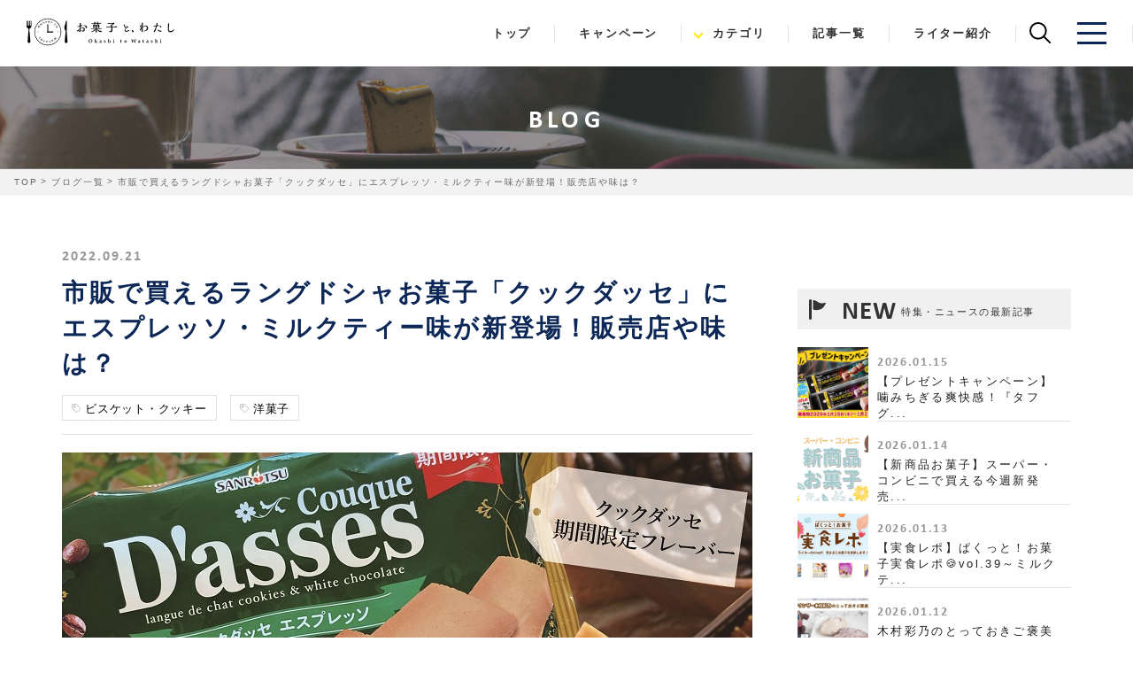

--- FILE ---
content_type: text/html; charset=UTF-8
request_url: https://okashi-to-watashi.jp/post/1417
body_size: 46118
content:
<!DOCTYPE html>
<html lang="ja">
<head>
  





<!-- Google Tag Manager -->
<script>(function(w,d,s,l,i){w[l]=w[l]||[];w[l].push({'gtm.start':
new Date().getTime(),event:'gtm.js'});var f=d.getElementsByTagName(s)[0],
j=d.createElement(s),dl=l!='dataLayer'?'&l='+l:'';j.async=true;j.src=
'https://www.googletagmanager.com/gtm.js?id='+i+dl;f.parentNode.insertBefore(j,f);
})(window,document,'script','dataLayer','GTM-WGP5S54');</script>
<!-- End Google Tag Manager -->
<meta charset="utf-8">

<meta name="format-detection" content="telephone=no">
<meta http-equiv="X-UA-Compatible" content="IE=edge,chrome=1">
<meta name="viewport" content="width=device-width, initial-scale=1, maximum-scale=1, user-scalable=0">

<title>市販で買えるラングドシャお菓子「クックダッセ」にエスプレッソ・ミルクティー味が新登場！販売店や味は？｜お菓子と、わたし</title>
<meta name="description" itemprop="description" content="人気ラングドシャを市販のお菓子で味わえる、三立製菓「クックダッセ」から期間限定フレーバーが登場！気になる新商品お菓子「クックダッセエスプレッソ」「クックダッセミルクティー」についてご紹介します。">
<meta name="keywords" itemprop="keywords" content="ラングドシャ,クックダッセ,新商品,お菓子,市販">

<meta name="facebook-domain-verification" content="o3qvk8yl69mkad9d1u7yd5pyhrkdky" />


<link rel="icon" href="/assets/img/favicon.ico" type="image/vnd.microsoft.icon">
<link rel="apple-touch-icon" sizes="180x180" href="/apple-touch-icon.png">


<script>
  (function(d) {
    var config = {
      kitId: 'qdf7hyo',
      scriptTimeout: 3000,
      async: true
    },
    h=d.documentElement,t=setTimeout(function(){h.className=h.className.replace(/\bwf-loading\b/g,"")+" wf-inactive";},config.scriptTimeout),tk=d.createElement("script"),f=false,s=d.getElementsByTagName("script")[0],a;h.className+=" wf-loading";tk.src='https://use.typekit.net/'+config.kitId+'.js';tk.async=true;tk.onload=tk.onreadystatechange=function(){a=this.readyState;if(f||a&&a!="complete"&&a!="loaded")return;f=true;clearTimeout(t);try{Typekit.load(config)}catch(e){}};s.parentNode.insertBefore(tk,s)
  })(document);
</script>
<link href="https://fonts.googleapis.com/css?family=Montserrat:800" rel="stylesheet">
<link rel="stylesheet" href="https://use.fontawesome.com/releases/v5.8.1/css/all.css" integrity="sha384-50oBUHEmvpQ+1lW4y57PTFmhCaXp0ML5d60M1M7uH2+nqUivzIebhndOJK28anvf" crossorigin="anonymous">


<link rel="stylesheet" href="/assets/css/slick.min.css">
<link rel="stylesheet" href="/assets/css/slick-theme.min.css">
<link href="/assets/css/style.min.css" rel="stylesheet">
<link href="/assets/css/custom.css?v=1767849753" rel="stylesheet">

<link href="https://okashi-to-watashi.jp/css/post_writer.css" rel="stylesheet">
<link href="/css/new_style.css" rel="stylesheet">

<!--facebook-->
<meta property="og:title" content="市販で買えるラングドシャお菓子「クックダッセ」にエスプレッソ・ミルクティー味が新登場！販売店や味は？｜お菓子と、わたし">
<meta property="og:type" content="website">
<meta property="og:url" content="https://okashi-to-watashi.jp/post/1417">
<meta property="og:site_name" content="お菓子と、わたし">
<meta property="og:description" content="人気ラングドシャを市販のお菓子で味わえる、三立製菓「クックダッセ」から期間限定フレーバーが登場！気になる新商品お菓子「クックダッセエスプレッソ」「クックダッセミルクティー」についてご紹介します。" />
<meta property="og:image" content="https://okashi-to-watashi.jp/storage/images/posts/1417/couquedasses.jpg">
<!--/facebook-->


<script>
  !function(f,b,e,v,n,t,s)
  {if(f.fbq)return;n=f.fbq=function(){n.callMethod?
  n.callMethod.apply(n,arguments):n.queue.push(arguments)};
  if(!f._fbq)f._fbq=n;n.push=n;n.loaded=!0;n.version='2.0';
  n.queue=[];t=b.createElement(e);t.async=!0;
  t.src=v;s=b.getElementsByTagName(e)[0];
  s.parentNode.insertBefore(t,s)}(window, document,'script',
  'https://connect.facebook.net/en_US/fbevents.js');
  fbq('init', '859252967757990');
  fbq('track', 'PageView');
</script>
<noscript><img height="1" width="1" style="display:none"
  src="https://www.facebook.com/tr?id=859252967757990&ev=PageView&noscript=1"
/></noscript>

</head>
<body>
  <!-- Google Tag Manager (noscript) -->
<noscript><iframe src="https://www.googletagmanager.com/ns.html?id=GTM-WGP5S54"
height="0" width="0" style="display:none;visibility:hidden"></iframe></noscript>
<!-- End Google Tag Manager (noscript) -->

<header class="header clearfix new_header">
	<div class="header__brand">
		<a href="/"><img src="/assets/img/common/logo_yoko.svg" alt="お菓子と、わたし"></a>
	</div>
	<nav>
		<ul>
			<li><a href="/">トップ</a></li>
			<li><a href="/post/category/7">キャンペーン</a></li>
			<li>
        <a href="javascript:void(0);" class="open-category">カテゴリ</a>
        <ul>
          <li><a href="/post/category/7"><span>キャンペーン</span></a></li>
          <li><a href="/post/category/6"><span>新商品・話題の商品</span></a></li>
          <li><a href="/post/category/4"><span>アレンジレシピ・手作り</span></a></li>
          <li><a href="/post/category/3"><span>ギフト</span></a></li>
          <li><a href="/post/category/2"><span>豆知識</span></a></li>
          <li><a href="/post/category/1"><span>イベント・お出かけ・スポット</span></a></li>
          <li><a href="/post/category/8"><span>美容・健康・ダイエット</span></a></li>
          <li><a href="/post/category/9"><span>記念日・催事</span></a></li>
          <li><a href="/post/category/10"><span>ファミリー・キッズ</span></a></li>
        </ul>
      </li>
			<li><a href="/post/">記事一覧</a></li>
			
			<li><a href="/writer_p/">ライター紹介</a></li>
      <li class="toggle-search">
        <a href="javascript:void(0);">
          <svg xmlns="http://www.w3.org/2000/svg" xmlns:xlink="http://www.w3.org/1999/xlink" width="24.348" height="24.348" viewBox="0 0 24.348 24.348"><defs><clipPath id="clip-path"><rect id="長方形_2" data-name="長方形 2" width="24.348" height="24.348" transform="translate(0 0)" fill="none"/></clipPath></defs><g id="グループ_2" data-name="グループ 2" transform="translate(0 0)"><g id="グループ_1" data-name="グループ 1" clip-path="url(#clip-path)"><path id="パス_5" data-name="パス 5" d="M3.63,16.329a8.98,8.98,0,1,1,12.7,0A8.979,8.979,0,0,1,3.63,16.329Z" fill="none" stroke="#000" stroke-linecap="round" stroke-linejoin="round" stroke-width="2"/><line id="線_3" data-name="線 3" x2="6.934" y2="6.934" transform="translate(16.414 16.414)" fill="none" stroke="#000" stroke-linecap="round" stroke-linejoin="round" stroke-width="2"/></g></g></svg>
        </a>
      </li>
			<li class="toggle-menu">
				<div class="menu">
					<span></span>
					<span></span>
					<span></span>
				</div>
			</li>
		</ul>
	</nav>
	<div class="search-box">
		<form action="https://okashi-to-watashi.jp/search" method="get">
			<input type="text" name="keywords" placeholder="検索キーワードを入力してください">
		</form>
	</div>
</header>
<div id="spmenu" class="new">
	<div>
		<ul>
			<li><a href="/">トップ</a></li>
			<li><a href="/post/category/7">キャンペーン</a></li>
			<li>
				<a href="javascript:void(0);" class="open-category">カテゴリ</a>
				<ul>
          <li><a href="/post/category/7"><span>キャンペーン</span></a></li>
          <li><a href="/post/category/6"><span>新商品・話題の商品</span></a></li>
          <li><a href="/post/category/4"><span>アレンジレシピ・手作り</span></a></li>
          <li><a href="/post/category/3"><span>ギフト</span></a></li>
          <li><a href="/post/category/2"><span>豆知識</span></a></li>
          <li><a href="/post/category/6"><span>イベント・お出かけ・スポット</span></a></li>
          <li><a href="/post/category/8"><span>美容・健康・ダイエット</span></a></li>
          <li><a href="/post/category/9"><span>記念日・催事</span></a></li>
          <li><a href="/post/category/10"><span>ファミリー・キッズ</span></a></li>
				</ul>
			</li>
			<li><a href="/post/">記事一覧</a></li>
			
			<li><a href="/writer_p/">ライター紹介</a></li>
			<!-- <li><a href="/maker/">メーカー紹介</a></li> -->
			
			<li><a href="/company/">運営会社</a></li>
		</ul>
		<div class="box-ico">
			<!-- <div class="top-search top-search--new">
				<form action="https://okashi-to-watashi.jp/search" method="get">
					<input type="text" name="keywords" placeholder="気になるお菓子を検索">
					<button type="submit">検索</button>
				</form>
			</div> -->

			<a href="https://www.instagram.com/okashi_to_watashi/" target="_blank"><img src="/assets/img/common/ico_instagram.svg" width="20" alt="instagram"></a>
			<a href="https://twitter.com/okashi10watashi" target="_blank"><img src="/assets/img/common/ico_twitter.svg" width="24" alt="twitter"></a>
		</div>
	</div>

</div>
<div id="spmenu-overlay"></div>


<div class="top-search top-search--new">
  <form action="https://okashi-to-watashi.jp/search" method="get">
    <input type="text" name="keywords" placeholder="気になるお菓子を検索">
    <button type="submit">検索</button>
  </form>
</div>

  <div id="wrap">
    <!-- Main Content
    ================================================== -->
    <main>

    <section id="page-title">
  <p>BLOG</p>
</section>

<section id="breadcrumb">
  <ul>
    <li><a href="/">TOP</a></li>
    <li><a href="/post/">ブログ一覧</a></li>
    <li>市販で買えるラングドシャお菓子「クックダッセ」にエスプレッソ・ミルクティー味が新登場！販売店や味は？</li>
  </ul>
</section>

<section id="blog-content" class="row">
  <article class="post-content">
    <section class="info-area">
      <p class="date">2022.09.21</p>
      <h1>市販で買えるラングドシャお菓子「クックダッセ」にエスプレッソ・ミルクティー味が新登場！販売店や味は？</h1>
      <ul class="tags">
                <li><a href="https://okashi-to-watashi.jp/post/tag/33">ビスケット・クッキー</a></li>
                <li><a href="https://okashi-to-watashi.jp/post/tag/37">洋菓子</a></li>
              </ul>
    </section>
    <section class="post-area">

      
              <div class="icatch">
          <img data-src="/storage/images/posts/1417/couquedasses.jpg" alt="">
        </div>

        <hr>
      

      <div id="content">
        <p>みなさん、ラングドシャはお好きですか？</p>
<p>薄くてサクッとした食感とくちどけの良さが特徴のラングドシャ、とても人気がありますよね。</p>
<p>今回は、スーパー・コンビニで買える人気のラングドシャ、クックダッセから期間限定で新しい味(フレーバー)が登場するとのことで、クックダッセの新商品お菓子をご紹介したいと思います。</p>
<blockquote class="mokuji">
<p class="title">目次</p>
<ul>
<li><a href="#sec01">三立製菓　クックダッセとは？</a></li>
<li><a href="#sec02">クックダッセの新商品をチェック！9月26日発売の「クックダッセミルクティー／エスプレッソ」</a></li>
<ul>
<li><a href="#sec02_1">クックダッセの新商品「クックダッセ　ミルクティー」</a></li>
<li><a href="#sec02_2">クックダッセの新商品「クックダッセ　エスプレッソ」</a></li>
</ul>
<li><a href="#sec03">クックダッセ新商品「クックダッセミルクティー／エスプレッソ」はどこで買える？販売店は？</a></li>
<li><a href="#sec04">クックダッセ新商品「クックダッセ エスプレッソ」はどんなお菓子？どんな味？</a></li>
<li><a href="#sec05">クックダッセ学部設立⁈</a></li>
<li><a href="#sec06">さいごに</a></li>
</ul>
</blockquote>
<h2 id="sec01">三立製菓　クックダッセとは？</h2>
<p><img src="/img/posts/upload/クックダッセ.jpg" alt="クックダッセ定番" width="250" /></p>
<p>クックダッセは、1979年から歴史の始まったお菓子。</p>
<p>くちどけのよい薄く焼いたラングドシャ(クッキー)でなめらかな口当たりのチョコを挟んだお菓子です。</p>
<p>モンドセレクションも金賞を3回、最高金賞を1回受賞している、世界に認められたおいしさのお菓子です。</p>
<h2 id="sec02">クックダッセの新商品をチェック！9月26日発売の「クックダッセミルクティー／エスプレッソ」</h2>
<p>そんなクックダッセに9月26日、期間限定の「クックダッセ　ミルクティー」「クックダッセ　エスプレッソ」の2品が新発売します！</p>
<p>10月1日はコーヒーの日、11月1日は紅茶の日でもあるので、この機会にぜひ新商品お菓子を手にとってみてはいかがでしょうか。</p>
<h3 id="sec02_1">クックダッセの新商品「クックダッセ　ミルクティー」</h3>
<p><img src="/img/posts/upload/クックダッセミルクティー.jpg" alt="クックダッセミルクティー" width="350" /></p>
<p>紅茶が香るうす焼きラングドシャに、なめらかな口当たりのホワイトチョコレートをサンドしたクックダッセ。</p>
<p>JAN：4901830392654<br />内容量：14枚（個包装）<br />賞味期限：240日<br />発売日：2022年9月26日</p>
<h3 id="sec02_2">クックダッセの新商品「クックダッセ　エスプレッソ」</h3>
<p><img src="/img/posts/upload/１４枚クックダッセ　エスプレッソ.jpg" alt="クックダッセ　エスプレッソ" width="350" /></p>
<p>エスプレッソ香るうす焼きラングドシャに、なめらかな口当たりのホワイトチョコレートをサンドしたクックダッセ。</p>
<p>JAN：4901830392630<br />内容量：14枚（個包装）<br />賞味期限365日<br />発売日：2022年9月26日</p>
<h2 id="sec03">クックダッセ新商品「クックダッセミルクティー／エスプレッソ」はどこで買える？販売店は？</h2>
<p>三立製菓のクックダッセ新商品「クックダッセミルクティ」「クックダッセエスプレッソ」は、2022年9月26日から全国のスーパーやコンビニ、ドラッグストアなど<span style="text-decoration: underline;">全国の小売店</span>などで発売されるとのこと。</p>
<p>気になる方は、ぜひお近くのお店のお菓子売り場（ビスケット菓子）、新商品売場をチェックしてみてくださいね！</p>
<p>※店舗によりお取り扱いのない場合や品切れの場合もございます。ご了承ください。</p>
<h2 id="sec04">クックダッセ新商品「クックダッセ エスプレッソ」はどんなお菓子？どんな味？</h2>
<p>それでは、クックダッセの新商品「クックダッセ エスプレッソ」を食べてみましたので実食レポをしたいと思います！</p>
<p>（筆者、ちょっとミルクティーが苦手なのでエスプレッソをチョイスさせてもらいました&hellip;）</p>
<p><img src="/img/posts/upload/クックダッセエスプレッソパッケージ.jpeg" alt="クックダッセエスプレッソパッケージ" width="350" /></p>
<p>パッケージは、ご覧の通り。エスプレッソに合った落ち着いた濃緑のパッケージです。</p>
<p><img src="/img/posts/upload/クックダッセエスプレッソパッケージ説明.jpeg" alt="クックダッセエスプレッソパッケージ説明" width="350" /></p>
<p>パッケージ側面に、商品説明もあります！</p>
<p>それでは、開封してみましょう。</p>
<p><img src="/img/posts/upload/クックダッセエスプレッソ開封.jpeg" alt="クックダッセエスプレッソ開封" width="350" /></p>
<p>２つに仕切られたプラスチックのトレーの中に個包装されたクックダッセが入っています。</p>
<p>クックダッセは、薄いラングドシャが特徴で繊細なので割れないようにトレーに入ってるんですね。</p>
<p><img src="/img/posts/upload/クックダッセエスプレッソ中身.jpeg" alt="クックダッセエスプレッソ見た目" width="350" /></p>
<p>個包装を開くと、甘いラングドシャの香りとエスプレッソの香りが漂いちょっと幸せな気分に&hellip;</p>
<p>エスプレッソのラングドシャということで、色はちょっと茶色っぽいですね。</p>
<p><img src="/img/posts/upload/クックダッセエスプレッソ薄さ.jpeg" alt="クックダッセエスプレッソ薄さ" width="350" /></p>
<p>クックダッセは、他社のラングドシャと比較しても薄く繊細な点が特徴だということで、横からの画像も撮ってみました！</p>
<p>分かるでしょうか？1枚の薄さは約3ミリです。</p>
<p><img src="/img/posts/upload/クックダッセエスプレッソ断面.jpeg" alt="クックダッセエスプレッソ断面" width="350" /></p>
<p>またクックダッセは、チョコを挟んだラングドシャをカットする製法で作られているので、端までチョコレートがしっかりと入っています！！</p>
<p>これも嬉しいポイントですよね♪</p>
<p>さて、気になるお味ですが&hellip;</p>
<p>口の中に入れると、コーヒーの香りが一気に広がります。</p>
<p>エスプレッソならではのコーヒーの苦味もありつつ、そこにホワイトチョコとラングドシャの甘みが加わってとても食べやすくて美味しいお菓子になっています。</p>
<p>ラングドシャのサクッ、ほろっとした食感もたまりません！</p>
<p>口当たりが軽いので、ついつい次に手が伸びてしまいます。個包装されていなかったらあっという間に完食してしまいそうです（笑）</p>
<p>疲れた時にゆっくり味わいたい、大人の優雅なティータイムのおともにぴったりのお菓子でした。</p>
<h2 id="sec05">クックダッセ学部設立⁈</h2>
<p>新商品「クックダッセミルクティー」「クックダッセエスプレッソ」美味しそうですよね😊</p>
<p>ところで皆さんクックダッセ学部という学部があるのをご存知でしたか？<br />三立製菓さんと近畿大学のクックダッセプロジェクトの一環としてTikTokにてクックダッセ学部が設立されております✨👏</p>
<blockquote class="tiktok-embed" style="max-width: 605px; min-width: 325px;" data-video-id="7130207854077775105"><a title="@kindai99" rel="noopener" href="https://www.tiktok.com/@kindai99?refer=embed" target="_blank">@kindai99</a> 【クックダッセでケッカダッセ】近畿大学経営学部布施ゼミ生によるクックダッセを広め隊アカウントです！みんな是非フォローしてクックダッセ食べて結果出そう！<a title="クックダッセでケッカダッセ" rel="noopener" href="https://www.tiktok.com/tag/%E3%82%AF%E3%83%83%E3%82%AF%E3%83%80%E3%83%83%E3%82%BB%E3%81%A7%E3%82%B1%E3%83%83%E3%82%AB%E3%83%80%E3%83%83%E3%82%BB?refer=embed" target="_blank">#クックダッセでケッカダッセ</a> <a title="クックダッセ" rel="noopener" href="https://www.tiktok.com/tag/%E3%82%AF%E3%83%83%E3%82%AF%E3%83%80%E3%83%83%E3%82%BB?refer=embed" target="_blank">#クックダッセ</a> <a title="近畿大学" rel="noopener" href="https://www.tiktok.com/tag/%E8%BF%91%E7%95%BF%E5%A4%A7%E5%AD%A6?refer=embed" target="_blank">#近畿大学</a> <a title="クックダッセ学部" rel="noopener" href="https://www.tiktok.com/tag/%E3%82%AF%E3%83%83%E3%82%AF%E3%83%80%E3%83%83%E3%82%BB%E5%AD%A6%E9%83%A8?refer=embed" target="_blank">#クックダッセ学部</a> <a title="近大" rel="noopener" href="https://www.tiktok.com/tag/%E8%BF%91%E5%A4%A7?refer=embed" target="_blank">#近大</a> <a title="三立製菓株式会社" rel="noopener" href="https://www.tiktok.com/tag/%E4%B8%89%E7%AB%8B%E8%A3%BD%E8%8F%93%E6%A0%AA%E5%BC%8F%E4%BC%9A%E7%A4%BE?refer=embed" target="_blank">#三立製菓株式会社</a> <a title="三立製菓" rel="noopener" href="https://www.tiktok.com/tag/%E4%B8%89%E7%AB%8B%E8%A3%BD%E8%8F%93?refer=embed" target="_blank">#三立製菓</a> <a title="大学生" rel="noopener" href="https://www.tiktok.com/tag/%E5%A4%A7%E5%AD%A6%E7%94%9F?refer=embed" target="_blank">#大学生</a> <a title="お菓子" rel="noopener" href="https://www.tiktok.com/tag/%E3%81%8A%E8%8F%93%E5%AD%90?refer=embed" target="_blank">#お菓子</a> <a title="♬ 新時代 - ウタ from ONE PIECE FILM RED - Ado" rel="noopener" href="https://www.tiktok.com/music/新時代-ウタ-from-ONE-PIECE-FILM-RED-7104238841694783490?refer=embed" target="_blank">♬ 新時代 - ウタ from ONE PIECE FILM RED - Ado</a></blockquote>
<p>
<script src="https://www.tiktok.com/embed.js"></script>
</p>
<p>近畿大学生が「クックダッセでケッカダッセ（結果出せ）」をテーマに様々なチャレンジ動画に挑戦🔥</p>
<p>良かったらぜひ入学（フォロー）して見学に行ってみてくださいね～（笑）</p>
<blockquote class="tiktok-embed" style="max-width: 720px; min-width: 288px;" data-unique-id="kindai99" data-embed-type="creator"><a rel="noopener" href="https://www.tiktok.com/@kindai99?refer=creator_embed" target="_blank">@kindai99</a></blockquote>
<p>
<script src="https://www.tiktok.com/embed.js"></script>
</p>
<h2 id="sec06">さいごに</h2>
<p>市販で買えるラングドシャ&rdquo;クックダッセ&rdquo;の新商品「クックダッセミルクティー」「クックダッセエスプレッソ」をご紹介してきましたが、いかがだったでしょうか？</p>
<p>もし少しでも気になった、美味しそうと感じていただけましたらぜひお買い物ついでにお菓子売り場を覗いてもらえたらと思います。</p>
<p>それではここまで読んでくださった方に、プレゼントキャンペーンのお知らせです。</p>
<p><!--サイト内記事--></p>
<p><a class="pn_link" href="/post/1419">【毎月プレゼント】9月新商品お菓子詰合せが10名様に当たる！プレゼントキャンペーン開催<img src="/storage/images/posts/1419/202209.jpg" alt="" /></a></p>
<p><!--サイト内記事--></p>
<p><!--サイト内記事--></p>
<p><a class="pn_link" href="/post/63">ギフトの定番！種類豊富なラングドシャの魅力<img src="/storage/images/posts/63/bn_langdsya.jpg" alt="" /></a></p>
<p><!--サイト内記事--></p>
      </div>
    </section>

    
    <section class="sns-share-box">
      <ul>
        
        <li><a href="https://www.instagram.com/okashi_to_watashi/" target="_blank"><img data-src="/assets/img/sns/sns_6.png" alt=""></a></li>
        <li><a href="http://twitter.com/share?text=市販で買えるラングドシャお菓子「クックダッセ」にエスプレッソ・ミルクティー味が新登場！販売店や味は？&url=https://okashi-to-watashi.jp/post/1417" target="_blank"><img data-src="/assets/img/sns/sns_5.png" alt=""></a></li>
        
        <li><a href="http://b.hatena.ne.jp/entry/https://okashi-to-watashi.jp/post/1417" target="_blank"><img data-src="/assets/img/sns/sns_4.png" alt=""></a></li>
      </ul>
    </section>

    <section class="post-writer">
      <div class="post-writer__header">
        <span>この記事を書いたライター</span>
        <img src="https://okashi-to-watashi.jp/img/common/pen.svg" alt="">
      </div>
      <div class="post-writer__body">
        <div class="post-writer__writer flex-row">
          <div>
            
            <img src="https://okashi-to-watashi.jp/storage/images/writer/11/img_writer_11_1765442246_default.webp"
                 srcset="https://okashi-to-watashi.jp/storage/images/writer/11/img_writer_11_1765442246_default.webp 1x, https://okashi-to-watashi.jp/storage/images/writer/11/img_writer_11_1765442246_default@2x.webp 2x"
                 alt=""
                 width="180"
                 height="180"
                 loading="lazy"
                 class="writer-avatar-preview">
          </div>
          <div>
            <p>kaori</p>
            <p>３人の男の子を育てるパワフルなワーママ。こどもの好きなお菓子や新商品・季節に合わせたお菓子情報などをお届けします。好きなお菓子はおせんべい。特に固焼きの醤油せんべい大好きです。</p>
          </div>
        </div>

        <a href="https://okashi-to-watashi.jp/writer_p/11">
          <span>ライターのプロフィールを見る</span>
        </a>
      </div>
    </section>

    <section class="pager">
            <div class="prev">
        <a href="https://okashi-to-watashi.jp/post/1416">明治ザ・チョコレート徹底調査！大幅リニューアルで何が変わったの？</a>
      </div>
      

      <div class="list">
        <a href="https://okashi-to-watashi.jp/post">記事一覧へ</a>
      </div>

            <div class="next">
        <a href="https://okashi-to-watashi.jp/post/1418">ちいかわコラボ「ベビースターラーメン丸なんか小さくてまるいたこやき味6袋入」どんなお菓子？販売店・味は？</a>
      </div>
      
    </section>


        <section id="recommend">
      <h3 class="ttl02">あなたにおすすめのお菓子記事</h3>
      <div class="flex-row">
                  <div class="col">
            <a href="https://okashi-to-watashi.jp/post/2530">
              <figure>
                
                <div class="img-box">
                                      <img data-src="/storage/images/posts/2530/jissyoku39.jpg" alt="">
                                  </div>
                <figcaption>
                  <div class="info-box">
                    <div class="title-info">
                      <p class="date">2026.01.13</p>
                      <p class="post-title">【実食レポ】ぱくっと！お菓子実食レポ🍪vol.39～ミルクティー味特集～</p>
                    </div>
                  </div>
                </figcaption>
              </figure>
            </a>
          </div>
                  <div class="col">
            <a href="https://okashi-to-watashi.jp/post/2529">
              <figure>
                
                <div class="img-box">
                                      <img data-src="/storage/images/posts/2529/LamaisonJOUVAUD.jpg" alt="">
                                  </div>
                <figcaption>
                  <div class="info-box">
                    <div class="title-info">
                      <p class="date">2026.01.12</p>
                      <p class="post-title">木村彩乃のとっておきご褒美スイーツ！ vol.51 ラ・メゾン・ジュヴォー（La maison JOUVAUD）岩のような見た目のアートな焼き菓子</p>
                    </div>
                  </div>
                </figcaption>
              </figure>
            </a>
          </div>
                  <div class="col">
            <a href="https://okashi-to-watashi.jp/post/2522">
              <figure>
                
                <div class="img-box">
                                      <img data-src="/storage/images/posts/2522/eyecatch.jpg" alt="">
                                  </div>
                <figcaption>
                  <div class="info-box">
                    <div class="title-info">
                      <p class="date">2026.01.05</p>
                      <p class="post-title">【イベント情報】中田ぷうさん監修！年明けクッキーイベントが新宿でダブル開催！</p>
                    </div>
                  </div>
                </figcaption>
              </figure>
            </a>
          </div>
                  <div class="col">
            <a href="https://okashi-to-watashi.jp/post/1796">
              <figure>
                
                <div class="img-box">
                                      <img data-src="/storage/images/posts/1796/ragunoo251226.jpg" alt="">
                                  </div>
                <figcaption>
                  <div class="info-box">
                    <div class="title-info">
                      <p class="date">2025.12.26</p>
                      <p class="post-title">【キャンペーン情報】ラグノオのInstagram開設5周年記念キャンペーン！ラグノオおすすめセットが当たる！豪華景品を15名様にプレゼント♡</p>
                    </div>
                  </div>
                </figcaption>
              </figure>
            </a>
          </div>
                  <div class="col">
            <a href="https://okashi-to-watashi.jp/post/2507">
              <figure>
                
                <div class="img-box">
                                      <img data-src="/storage/images/posts/2507/TERROIR.jpg" alt="">
                                  </div>
                <figcaption>
                  <div class="info-box">
                    <div class="title-info">
                      <p class="date">2025.12.08</p>
                      <p class="post-title">木村彩乃のとっておきご褒美スイーツ！vol.49 テロワールバイダイチオクノ（TERROIR by Daichi Okuno） 舌の肥えた大人の唸る贅沢菓子</p>
                    </div>
                  </div>
                </figcaption>
              </figure>
            </a>
          </div>
                  <div class="col">
            <a href="https://okashi-to-watashi.jp/post/2494">
              <figure>
                
                <div class="img-box">
                                      <img data-src="/storage/images/posts/2494/Pâtisserie Chocolaterie Recit.jpg" alt="">
                                  </div>
                <figcaption>
                  <div class="info-box">
                    <div class="title-info">
                      <p class="date">2025.11.24</p>
                      <p class="post-title">木村彩乃のとっておきご褒美スイーツ！vol.48 パティスリーショコラトリーレシィ（Pâtisserie Chocolaterie Recit） ざっくり食感が美味しい薄焼きガレット</p>
                    </div>
                  </div>
                </figcaption>
              </figure>
            </a>
          </div>
        
      </div>
    </section>
    
  </article>


  <!-------------------------------------------------------------------------
  SIDEBAR
  --------------------------------------------------------------------------->
  <aside id="side-content">
    
    <div class="news-list">
      <div class="list-head">
        <span class="en">NEW</span>
        <span class="ja">特集・ニュースの最新記事</span>
      </div>
      <div class="row three">
                <div class="col">
          <a href="https://okashi-to-watashi.jp/post/2520">
            <figure>
                            <div class="img-box">
                                  <img data-src="/storage/images/posts/2520/1eyecatch.jpg" alt="">
                              </div>
              <figcaption>
                <p class="date">2026.01.15</p>
                <p class="post-title">【プレゼントキャンペーン】噛みちぎる爽快感！『タフグ...</p>
              </figcaption>
            </figure>
          </a>
        </div>
                <div class="col">
          <a href="https://okashi-to-watashi.jp/post/1832">
            <figure>
                            <div class="img-box">
                                  <img data-src="/storage/images/posts/1832/newweekly.jpg" alt="">
                              </div>
              <figcaption>
                <p class="date">2026.01.14</p>
                <p class="post-title">【新商品お菓子】スーパー・コンビニで買える今週新発売...</p>
              </figcaption>
            </figure>
          </a>
        </div>
                <div class="col">
          <a href="https://okashi-to-watashi.jp/post/2530">
            <figure>
                            <div class="img-box">
                                  <img data-src="/storage/images/posts/2530/jissyoku39.jpg" alt="">
                              </div>
              <figcaption>
                <p class="date">2026.01.13</p>
                <p class="post-title">【実食レポ】ぱくっと！お菓子実食レポ🍪vol.39～ミルクテ...</p>
              </figcaption>
            </figure>
          </a>
        </div>
                <div class="col">
          <a href="https://okashi-to-watashi.jp/post/2529">
            <figure>
                            <div class="img-box">
                                  <img data-src="/storage/images/posts/2529/LamaisonJOUVAUD.jpg" alt="">
                              </div>
              <figcaption>
                <p class="date">2026.01.12</p>
                <p class="post-title">木村彩乃のとっておきご褒美スイーツ！ vol.51 ラ・メゾ...</p>
              </figcaption>
            </figure>
          </a>
        </div>
                <div class="col">
          <a href="https://okashi-to-watashi.jp/post/2519">
            <figure>
                            <div class="img-box">
                                  <img data-src="/storage/images/posts/2519/seizinnohi.png" alt="">
                              </div>
              <figcaption>
                <p class="date">2026.01.09</p>
                <p class="post-title">成人の日におすすめのお菓子20選！スーパー・コンビニで...</p>
              </figcaption>
            </figure>
          </a>
        </div>
                <div class="col">
          <a href="https://okashi-to-watashi.jp/post/2505">
            <figure>
                            <div class="img-box">
                                  <img data-src="/storage/images/posts/2505/eyecatch.jpg" alt="">
                              </div>
              <figcaption>
                <p class="date">2026.01.08</p>
                <p class="post-title">【プレゼントキャンペーン】昔ながらのチーズお菓子「チ...</p>
              </figcaption>
            </figure>
          </a>
        </div>
              </div>
    </div>
    <div class="news-list ranking-list">
      <div class="list-head">
        <span class="en">RANKING</span>
        <span class="ja">ランキング</span>
      </div>
      <div class="row three">
                        
          <div class="col">
            <a href="https://okashi-to-watashi.jp/post/2449">
              <figure>
                <div class="ranking-num ranking-num1">1</div>
                <div class="img-box">
                                      <img data-src="/storage/images/posts/2449/1eyecatch.jpg" alt="">
                                  </div>
                <figcaption>
                  <p class="date">2025.10.02</p>
                  <p class="post-title">【新宿駅お土産2025年版】おしゃれな常温保存お菓子19選</p>
                </figcaption>
              </figure>
            </a>
          </div>
                
          <div class="col">
            <a href="https://okashi-to-watashi.jp/post/1331">
              <figure>
                <div class="ranking-num ranking-num2">2</div>
                <div class="img-box">
                                      <img data-src="/storage/images/posts/1331/nodoame1.jpg" alt="">
                                  </div>
                <figcaption>
                  <p class="date">2025.08.05</p>
                  <p class="post-title">【2025年上半期】スーパー・コンビニで買えるのど飴最強...</p>
                </figcaption>
              </figure>
            </a>
          </div>
                
          <div class="col">
            <a href="https://okashi-to-watashi.jp/post/2446">
              <figure>
                <div class="ranking-num ranking-num3">3</div>
                <div class="img-box">
                                      <img data-src="/storage/images/posts/2446/eyecatch.jpg" alt="">
                                  </div>
                <figcaption>
                  <p class="date">2025.10.07</p>
                  <p class="post-title">【2025年最新版】大宮駅で買えるお菓子！定番から限定お...</p>
                </figcaption>
              </figure>
            </a>
          </div>
                
          <div class="col">
            <a href="https://okashi-to-watashi.jp/post/2136">
              <figure>
                <div class="ranking-num ranking-num4">4</div>
                <div class="img-box">
                                      <img data-src="/storage/images/posts/2136/01eyecatch.jpg" alt="">
                                  </div>
                <figcaption>
                  <p class="date">2024.08.20</p>
                  <p class="post-title">スーパーで買える！差入れにぴったりな美味しいお菓子の...</p>
                </figcaption>
              </figure>
            </a>
          </div>
                
          <div class="col">
            <a href="https://okashi-to-watashi.jp/post/2391">
              <figure>
                <div class="ranking-num ranking-num5">5</div>
                <div class="img-box">
                                      <img data-src="/storage/images/posts/2391/eyecatch.jpg" alt="">
                                  </div>
                <figcaption>
                  <p class="date">2025.08.06</p>
                  <p class="post-title">東京駅だけで買える！東京駅限定お菓子特集17選【2025年版】</p>
                </figcaption>
              </figure>
            </a>
          </div>
                
          <div class="col">
            <a href="https://okashi-to-watashi.jp/post/258">
              <figure>
                <div class="ranking-num ranking-num6">6</div>
                <div class="img-box">
                                      <img data-src="/storage/images/posts/258/baby-kids-okashi.jpg" alt="">
                                  </div>
                <figcaption>
                  <p class="date">2025.09.20</p>
                  <p class="post-title">【年齢別】赤ちゃん・幼児におすすめの市販お菓子20選｜...</p>
                </figcaption>
              </figure>
            </a>
          </div>
                
          <div class="col">
            <a href="https://okashi-to-watashi.jp/post/2447">
              <figure>
                <div class="ranking-num ranking-num7">7</div>
                <div class="img-box">
                                      <img data-src="/storage/images/posts/2447/concentration-up.jpg" alt="">
                                  </div>
                <figcaption>
                  <p class="date">2025.10.06</p>
                  <p class="post-title">勉強や仕事のお供に！集中力アップにおすすめのお菓子20...</p>
                </figcaption>
              </figure>
            </a>
          </div>
                
          <div class="col">
            <a href="https://okashi-to-watashi.jp/post/2187">
              <figure>
                <div class="ranking-num ranking-num8">8</div>
                <div class="img-box">
                                      <img data-src="/storage/images/posts/2187/Xmasgennteipake.jpg" alt="">
                                  </div>
                <figcaption>
                  <p class="date">2025.12.08</p>
                  <p class="post-title">【クリスマス】スーパー・コンビニで買える！2025年クリ...</p>
                </figcaption>
              </figure>
            </a>
          </div>
              </div>
    </div>

    

  </aside>



</section>

    </main>
    
  </div>
  <footer class="footer">
  <div class="footer-brand">
    <a href="/"><img src="/assets/img/common/logo_b.svg" alt="お菓子と、わたし" loading="lazy"></a>
  </div>
  <div class="footer__sns">
    <ul>
      <li>
        <a href="https://www.instagram.com/okashi_to_watashi/" target="_blank"><svg xmlns="http://www.w3.org/2000/svg" width="26.147" height="26.591" viewBox="0 0 26.147 26.591"><path id="パス_1" data-name="パス 1" d="M18.632.909H7.515A7.515,7.515,0,0,0,0,8.423V19.985A7.516,7.516,0,0,0,7.515,27.5H18.632a7.515,7.515,0,0,0,7.515-7.515V8.423A7.514,7.514,0,0,0,18.632.909M2.668,8.423A4.852,4.852,0,0,1,7.515,3.577H18.632a4.852,4.852,0,0,1,4.847,4.846V19.985a4.852,4.852,0,0,1-4.847,4.847H7.515a4.853,4.853,0,0,1-4.847-4.847ZM13.074,21.052A6.848,6.848,0,1,0,6.226,14.2a6.856,6.856,0,0,0,6.848,6.848m0-11.561A4.713,4.713,0,1,1,8.36,14.2a4.718,4.718,0,0,1,4.714-4.713m7.048-3.869a1.534,1.534,0,1,1-1.534,1.534,1.534,1.534,0,0,1,1.534-1.534" transform="translate(0 -0.909)"/></svg></a>
      </li>
      <li>
        <a href="https://twitter.com/okashi10watashi" target="_blank">
          <svg width="1200" height="1227" viewBox="0 0 1200 1227" fill="none" xmlns="http://www.w3.org/2000/svg">
            <path d="M714.163 519.284L1160.89 0H1055.03L667.137 450.887L357.328 0H0L468.492 681.821L0 1226.37H105.866L515.491 750.218L842.672 1226.37H1200L714.137 519.284H714.163ZM569.165 687.828L521.697 619.934L144.011 79.6944H306.615L611.412 515.685L658.88 583.579L1055.08 1150.3H892.476L569.165 687.854V687.828Z" fill="#000000"/>
          </svg>
        </a>
      </li>
      <li>
        <a href="https://www.facebook.com/p/%E3%81%8A%E8%8F%93%E5%AD%90%E3%81%A8%E3%82%8F%E3%81%9F%E3%81%97-100090194847772/" target="_blank"><svg xmlns="http://www.w3.org/2000/svg" width="28.408" height="28.236" viewBox="0 0 28.408 28.236"><path id="パス_3" data-name="パス 3" d="M145.484,14.2A14.2,14.2,0,1,0,129.06,28.236V18.31h-3.606V14.2h3.606V11.075c0-3.56,2.121-5.527,5.366-5.527a21.787,21.787,0,0,1,3.179.278V9.321h-1.791A2.054,2.054,0,0,0,133.5,11.54V14.2h3.94l-.63,4.106H133.5v9.926A14.208,14.208,0,0,0,145.484,14.2" transform="translate(-117.076)"/></svg></a>
      </li>
    </ul>
  </div>

  <div class="footer__inner">
    <div class="footer__row">
      <div class="footer__col">
        <h3><span>CATEGORY</span></h3>
        <ul>
          <li><a href="/post/category/6"><span>新商品・話題の商品</span></a></li>
          <li><a href="/post/category/4"><span>アレンジレシピ・手作り</span></a></li>
          <li><a href="/post/category/3"><span>ギフト</span></a></li>
          <li><a href="/post/category/2"><span>豆知識</span></a></li>
          <li><a href="/post/category/1"><span>イベント・お出かけ・スポット</span></a></li>
          <li><a href="/post/category/8"><span>美容・健康・ダイエット</span></a></li>
          <li><a href="/post/category/9"><span>記念日・催事</span></a></li>
          <li><a href="/post/category/10"><span>ファミリー・キッズ</span></a></li>
        </ul>
      </div>
      <div class="footer__col">
        <div class="footer__col--row">
          
          <div class="footer__col--row__col">
            <h3><a href="/products">PRODUCTS</a></h3>
            
            <h3><a href="/writer_p">WRITER</a></h3>
          </div>
        </div>
      </div>
    </div>
  </div>
  <div class="company-link">
    <a href="https://www.arista.co.jp/" target="_blank" rel="noopener noreferrer">運営会社</a>
    <a href="/privacy/">プライバシーポリシー</a>
  </div>

  <section class="footer-banner">
  <a href="https://www.iwatsuka.jp/banzai/" target="_blank">
    <picture>
        <source media="(max-width:767px)" srcset="https://okashi-to-watashi.jp/assets/img/common/bn_banzai_sp.webp 1x, https://okashi-to-watashi.jp/assets/img/common/bn_banzai_sp@2x.webp 2x">
        <img src="https://okashi-to-watashi.jp/assets/img/common/bn_banzai_pc.webp" srcset="https://okashi-to-watashi.jp/assets/img/common/bn_banzai_pc.webp 1x, https://okashi-to-watashi.jp/assets/img/common/bn_banzai_pc@2x.webp 2x" alt="バンザイ山椒 x 近畿大学" loading="lazy" width="700" height="180">
    </picture>
    </a>
    <a href="https://www.guruppa.jp/" target="_blank">
    <picture>
        <source media="(max-width:767px)" srcset="https://okashi-to-watashi.jp/assets/img/common/bn_guruppa_sp.webp 1x, https://okashi-to-watashi.jp/assets/img/common/bn_guruppa_sp@2x.webp 2x">
        <img src="https://okashi-to-watashi.jp/assets/img/common/bn_guruppa_pc.webp" srcset="https://okashi-to-watashi.jp/assets/img/common/bn_guruppa_pc.webp 1x, https://okashi-to-watashi.jp/assets/img/common/bn_guruppa_pc@2x.webp 2x" alt="ぐるっぱ" loading="lazy" width="700" height="100">
    </picture>
    </a>
    
  </section>
</footer>

<script src="//ajax.googleapis.com/ajax/libs/jquery/1.12.4/jquery.min.js"></script>
<script>window.jQuery || document.write('<script src="/assets/js/lib/jquery1-12-4.min.js"><\/script>')</script>
<script src="https://cdnjs.cloudflare.com/ajax/libs/slick-carousel/1.9.0/slick.min.js"></script>
<script src="/assets/js/common.js?v=1762477654"></script>
<script src="../assets/js/top.min.js"></script>
<script async src="//www.instagram.com/embed.js"></script>
</body>
</html>

--- FILE ---
content_type: text/css
request_url: https://okashi-to-watashi.jp/assets/css/custom.css?v=1767849753
body_size: 17993
content:
@charset 'UTF-8';

/*  Add Custom CSS here.  */
.disabled-link,
.disabled-link:hover {
    opacity: 0.7 !important;
}

.pagenate-whole ul li.active span {
    background: #000;
    color: #fff;
    opacity: 1;
}

a.pn_link {
    display: block;
    color: #0d2857;
    border: 1px solid #0d2857;
    padding: 10px;
    font-size: 13px;
    text-align: center;
    font-weight: bold;
}

.disabled-link {
    cursor: default;
}

.disabled-link:hover {
    opacity: 1;
}

.post-area .update-date {
    text-align: right;
    font-size: 14px;
    color: #999999;
    margin-top: 10px;
}

.search-box {
    display: none;
    position: absolute;
    top: 75px;
    right: 0;
    width: 416px;
    background: #fff;
    padding: 10px 20px;
    z-index: 999;
    box-shadow: 0px 10px 10px rgba(0, 0, 0, 0.2);
}

.search-box form input {
    border: 1px solid #ddd;
    font-size: 14px;
    padding: 6px 10px;
    box-sizing: border-box;
    width: 100%;
}

.sp-search-box {
    margin-top: 20px;
    width: 95%;
    margin: 20px auto;
}

.sp-search-box input {
    border: 1px solid #ddd;
    width: 100%;
    padding: 7px;
    font-size: 14px;
}

.sp-search-box button {
    background: #0d2857;
    color: #fff;
    padding: 8px 13px;
    border-radius: 4px;
    font-size: 13px;
    font-weight: bold;
    margin-top: 10px;
    float: right;
}

.keyword-title {
    font-weight: bold;
    background: #f0f0f0;
    margin-bottom: 20px;
    padding: 10px;
    color: #333333;
}

#blog-content #post-archive-list {
    margin-top: 40px;
}

#blog-content .post-archive #search-area .bottom > .flex-row .box .tags ul li {
    display: inline-block;
    vertical-align: middle;
    margin-top: 7px;
    margin-right: 4px;
}

#blog-content
    .post-archive
    #search-area
    .bottom
    > .flex-row
    .box
    .tags
    ul
    li
    a {
    display: block;
    background-image: url(../img/common/tag.svg);
    background-size: 11px 11px;
    background-position: center left 4px;
    background-repeat: no-repeat;
    color: #666666;
    font-size: 12px;
    padding: 1px 7px;
    padding-left: 20px;
    border: 1px solid #cccccc;
}

@media only screen and (max-width: 767px) {
    .keyword-title {
        font-size: 13px;
        font-weight: bold;
        background: #f0f0f0;
        margin-bottom: 10px;
        padding: 10px;
        color: #333333;
    }

    #blog-content .post-archive #search-area {
        position: relative;
    }
    #blog-content .post-archive #search-area .bottom {
        padding-bottom: 40px;
    }
    #blog-content .post-archive #search-area .upper {
        padding: 10px 0;
    }
    #blog-content .post-archive #search-area .bottom .flex-row {
        /* display: none; */
    }
    #blog-content .post-archive #search-area .upper .r {
        position: absolute;
        bottom: 12px;
        left: 0;
        right: 0;
        margin: auto;
        padding: 0;
        width: 87%;
    }
    #blog-content #post-archive-list {
        margin-top: 0;
    }
    #blog-content .post-archive #search-area .bottom > .flex-row .cate {
        display: none;
    }
    #blog-content .post-archive #search-area .bottom > .flex-row .box {
        width: 100%;
        padding-bottom: 30px;
    }
}

#blog-content .post-content .post-area #content #maker-info__l ul li {
    margin-top: 5px;
}
#blog-content .post-content .post-area #content .img-box {
    width: 100%;
}
#blog-content .post-content .post-area #content .img-box.col02 img {
    display: block;
    float: left;
    width: 50%;
}
#blog-content .post-content .post-area #content .img-box.col03 img {
    display: block;
    float: left;
    width: 33.333%;
}
#blog-content .post-content .post-area #content .btn-link {
    display: block;
    max-width: 250px;
    padding: 13px 0;
    text-align: center;
    font-size: 16px;
    color: #333;
    font-weight: bold;
    background: #ffe500;
    border-radius: 5px;
}
#blog-content .post-content .post-area #content .fukidashi {
    display: -webkit-box;
    display: -ms-flexbox;
    display: flex;
    -webkit-box-align: start;
    -ms-flex-align: start;
    align-items: flex-start;
    height: auto;
    margin-bottom: 25px;
}
#blog-content .post-content .post-area #content .fukidashi .img {
    width: 150px;
}
#blog-content .post-content .post-area #content .fukidashi .img img {
    width: 100%;
    height: auto;
    border-radius: 50%;
}
#blog-content .post-content .post-area #content .fukidashi .txt {
    width: calc(100% - 150px);
    position: relative;
}
#blog-content .post-content .post-area #content .fukidashi .txt p {
    font-size: 14px;
    line-height: 1.8em;
    padding: 20px;
    background: #f6edda;
    border-radius: 10px;
}
#blog-content .post-content .post-area #content .fukidashi.img-right .img {
    width: 150px;
    -webkit-box-ordinal-group: 2;
    -ms-flex-order: 2;
    order: 2;
}
#blog-content .post-content .post-area #content .fukidashi.img-left .txt {
    padding-left: 25px;
}
#blog-content
    .post-content
    .post-area
    #content
    .fukidashi.img-left
    .txt:before {
    content: "";
    border: 10px solid transparent;
    border-right: 10px solid #f6edda;
    position: absolute;
    left: 5px;
    top: 50px;
}
#blog-content .post-content .post-area #content .fukidashi.img-right .txt {
    -webkit-box-ordinal-group: 1;
    -ms-flex-order: 1;
    order: 1;
    padding-right: 25px;
}
#blog-content
    .post-content
    .post-area
    #content
    .fukidashi.img-right
    .txt:before {
    content: "";
    border: 10px solid transparent;
    border-left: 10px solid #f6edda;
    position: absolute;
    right: 5px;
    top: 50px;
}

@media only screen and (max-width: 767px) {
    #blog-content .post-content .post-area #content .fukidashi .img {
        width: 90px;
    }
    #blog-content .post-content .post-area #content .fukidashi .txt {
        width: calc(100% - 90px);
    }
    #blog-content .post-content .post-area #content .fukidashi .txt p {
        margin-top: 0;
    }
}

.special-bnr {
    max-width: 80%;
    margin: auto;
    margin-bottom: 30px;
}
.special-bnr .flex-row {
    justify-content: center;
}
.special-bnr a {
    display: block;
    width: 48.5%;
    max-width: 700px;
    margin-bottom: 40px;
}
.special-bnr a img {
    width: 100%;
}
@media only screen and (max-width: 767px) {
    .special-bnr {
        max-width: 100%;
        margin: auto;
        margin-bottom: 10px;
        padding: 0 15px;
    }
    .special-bnr a {
        display: block;
        width: 100%;
    }
    .special-bnr a {
        margin-bottom: 15px;
    }
    .special-bnr a img {
        width: 100%;
    }
}

#blog-content .post-content .post-area #content p iframe {
    height: 430px;
}
@media only screen and (max-width: 767px) {
    #blog-content .post-content .post-area #content p iframe {
        height: 210px;
    }
}

.top-search {
    background: #ede8df;
    padding: 25px;
}
.top-search form {
    position: relative;
    max-width: 720px;
    margin: 0 auto;
}
.top-search form input {
    height: 50px;
    width: 100%;
    border: 1px solid #cbcbcb;
    background: #fff;
    -webkit-appearance: none;
    appearance: none;
    outline: none;
    padding: 0 60px 0 20px;
    font-size: 12px;
    border-radius: 5px;
}
.top-search form ::placeholder {
    font-size: 12px;
    color: #b2b2b2;
}
.top-search form button {
    border: none;
    width: 50px;
    height: 50px;
    cursor: pointer;
    background: url(../img/common/ico_search.svg) no-repeat center center,
        #ffe500;
    background-size: 25px;
    position: absolute;
    top: 0;
    right: 0;
    border-radius: 0 5px 5px 0;
    -webkit-appearance: none;
    appearance: none;
}

.top-main_box {
    padding: 38px 15px;
    text-align: center;
}
.top-main_box h1 {
    font-size: 19px;
    font-weight: bold;
    margin-bottom: 50px;
    position: relative;
}
.top-main_box h1:after {
    content: "";
    background: #ffe500;
    width: 42px;
    height: 3px;
    position: absolute;
    left: 0;
    right: 0;
    bottom: -20px;
    margin-left: auto;
    margin-right: auto;
}
.top-main_box p {
    font-size: 16px;
    color: #333333;
}

.top-contents {
    margin: 50px 0 30px;
}
.top-contents > a {
    display: block;
    width: 15%;
}
.top-contents > a > figure > div {
    border-radius: 100px;
    overflow: hidden;
}
.top-contents > a > figure > figcaption {
    text-align: center;
    color: #333333;
    margin-top: 20px;
}
.top-contents > a > figure > figcaption p {
    display: block;
    font-size: 16px;
    letter-spacing: 0.12em;
    font-weight: bold;
    margin-top: 10px;
}
.top-contents > a > figure > div > div {
    background-position: center;
    background-repeat: no-repeat;
    padding-top: 100%;
}

.maker-introduction {
    max-width: 1170px;
    margin: 0 auto;
    padding: 120px 15px 0;
    text-align: center;
}
.maker-introduction__inner .ttl {
    left: 0;
}
.maker-introduction .note {
    font-size: 12px;
    margin-bottom: 30px;
}
.maker-introduction .btn02 {
    width: 240px;
    padding: 10px 0;
}
.maker-introduction .makers > a > figure > div {
    border: 1px solid #e6e6e6;
    border-radius: 0;
}
.maker-introduction .makers > a > figure > div > div {
    background-size: 85% auto;
}

.writer-area {
    width: 100%;
    max-width: 1170px;
    margin: 0 auto;
    padding: 120px 15px 0;
    text-align: center;
}
.writer-area .btn02 {
    width: 240px;
    padding: 10px 0;
}
.writer-area .writers > a > figure > div {
    background-size: cover;
}

/* ライター一覧の画像スタイル（imgタグ用） */
.post-archive .writers > a > figure > div {
    padding-top: 0;
    background-image: none;
    display: flex;
    align-items: center;
    justify-content: center;
}

.post-archive .writers > a > figure > div .writer-avatar-img {
    width: 178px;
    height: 178px;
    object-fit: cover;
    border-radius: 50%;
    display: block;
}

@media only screen and (max-width: 767px) {
    .post-archive .writers > a > figure > div .writer-avatar-img {
        width: 100%;
        height: auto;
        aspect-ratio: 1 / 1;
    }
}

.top-instagram {
    margin-bottom: 70px;
}
.top-instagram ul {
    overflow: hidden;
    max-width: 1140px;
    margin: 50px auto 0;
}
.top-instagram ul li {
    float: left;
    width: 16.666%;
    height: auto;
    overflow: hidden;
    position: relative;
    -webkit-transition: 0.4s all;
    transition: 0.4s all;
    background: #fff;
}
.top-instagram ul li:before {
    padding-top: 100%;
    content: "";
    display: block;
}
.top-instagram ul li img {
    max-width: 100%;
    max-height: 100%;
    position: absolute;
    top: 0;
    bottom: 0;
    left: 0;
    right: 0;
    margin: auto;
}
#instagram-area .btn02 {
    margin: 40px auto 0;
    display: block;
    width: 240px;
    padding: 10px 0;
}
#instagram-area .block {
    max-width: 500px;
    margin: 40px auto 0;
    padding: 0 15px;
}

@media only screen and (max-width: 767px) {
    .top-search {
        background: #ede8df;
        padding: 15px;
    }

    .top-main_box h1 {
        font-size: 16px;
        margin-bottom: 45px;
    }
    .top-main_box p {
        font-size: 14px;
    }

    .top-contents {
        margin: 20px 0;
    }
    .top-contents > a {
        width: 32%;
    }
    .top-contents > a > figure > figcaption {
        margin-top: 10px;
    }
    .top-contents > a > figure > figcaption p {
        font-size: 12px;
    }

    .maker-introduction {
        padding-top: 65px;
    }
    .maker-introduction .btn02 {
        width: 215px;
    }
    .maker-introduction .makers > a {
        margin-bottom: 2%;
    }

    .writer-area {
        padding-top: 25px;
    }
    .writer-area .btn02 {
        width: 215px;
    }
    .writer-area .writers > a {
        margin-bottom: 15px;
    }

    #instagram-area {
        padding-top: 70px;
    }

    .top-instagram ul {
        margin: 20px auto 0;
    }
    .top-instagram ul li {
        width: 33.333%;
    }
    #instagram-area .btn02 {
        width: 215px;
    }
    #instagram-area .block {
        margin: 20px auto 0;
    }
}

#company-content .sec-ttl {
    font-size: 24px;
    font-size: 2.4rem;
    letter-spacing: 0.12em;
    line-height: 1;
    font-weight: bold;
    color: #333333;
    border-bottom: 1px solid #e5e5e5;
    text-align: center;
    padding: 30px 0;
}
#company-content .sec-ttl .en {
    font-size: 14px;
    font-size: 1.4rem;
    letter-spacing: 1px;
    color: #888888;
    padding-top: 10px;
}
#company-content .inner {
    max-width: 780px;
    margin: 60px auto 0;
    padding: 0 15px;
}
#company-content .inner table {
    width: 100%;
}
#company-content .inner table tr {
    border-bottom: 1px dashed #efefef;
}
#company-content .inner table th {
    width: 22%;
    font-size: 14px;
    padding: 15px 0 15px 15px;
    line-height: 1.6em;
    text-align: left;
}
#company-content .inner table td {
    font-size: 14px;
    padding: 15px 0;
    line-height: 1.6em;
    font-weight: normal;
}

@media only screen and (max-width: 767px) {
    #company-content .sec-ttl {
        font-size: 18px;
        font-size: 1.8rem;
        padding: 30px 0;
    }
    #company-content .sec-ttl .en {
        font-size: 12px;
        font-size: 1.2rem;
    }
    #company-content .inner {
        margin: 30px auto 0;
    }
    #company-content .inner table th {
        width: 29%;
        font-size: 12px;
        padding-left: 0;
    }
    #company-content .inner table td {
        font-size: 12px;
    }
}

#spmenu .box-ico {
    margin-top: 22px;
    padding: 0 15px;
}
#spmenu .box-ico a {
    display: inline-block;
    margin-right: 13px;
}
#spmenu .box-ico a:last-child {
    margin-right: 0;
}
#blog-content .post-content .post-area #content .btn-orange {
    display: block;
    max-width: 250px;
    padding: 13px 0;
    text-align: center;
    font-size: 16px;
    color: #333;
    font-weight: bold;
    background: #ffa500;
    border-radius: 5px;
}

#blog-content .post-content .post-area #content .btn-blue {
    display: block;
    max-width: 250px;
    padding: 13px 0;
    text-align: center;
    font-size: 16px;
    color: #333;
    font-weight: bold;
    background: #87ceed;
    border-radius: 5px;
}

#blog-content .post-content .post-area #content .btn-pink {
    display: block;
    max-width: 250px;
    padding: 13px 0;
    text-align: center;
    font-size: 16px;
    color: #333;
    font-weight: bold;
    background: #ffb6c1;
    border-radius: 5px;
}

.footer .bnr_footer {
    max-width: 100%;
    margin: 40px auto;
    text-align: center;
    display: block;
}

.footer .bnr_footer img {
    max-width: 700px;
    width: 100%;
    margin: 0 auto;
}

@media only screen and (max-width: 767px) {
    .footer .bnr_footer {
        max-width: 90%;
        margin: 3 0px auto;
        text-align: center;
    }
}

.p-bnr__wrap {
    max-width: 780px;
    margin: 0 auto;
    padding: 0 20px 100px;
}

@media only screen and (max-width: 767px) {
    .p-bnr__wrap {
        padding: 20px 20px 40px;
    }
}

.p-bnr__wrap img {
    width: 100%;
    height: auto;
}

.p-bnr__wrap--sec {
    max-width: 780px;
    margin: 0 auto 100px;
    padding: 0px 20px 0;
}

.p-bnr__wrap--sec img {
    width: 100%;
}

.top-kininaru__row > div:nth-child(1) a figure img.img,
.top-kininaru__row > div:nth-child(2) ul li a figure img.img {
    position: absolute;
    width: 100%;
    height: auto;
    top: 50%;
    left: 50%;
    bottom: initial;
    transform: translate(-50%, -50%);
    z-index: 0;
}

@media only screen and (max-width: 767px) {
    h2.new-common-title.type-category img {
        height: auto;
    }
}

.footer-banner {
    max-width: 700px;
    margin: 0 auto;
    display: grid;
    grid-template-columns: 1fr;
    gap: 15px;
}

@media only screen and (max-width: 767px) {
    .footer-banner {
        padding: 0 10px;
    }
}

.footer-banner img {
    height: auto;
}

.post-archive .writer-detail .writer-avatar-preview {
    width: 200px;
    height: auto;
    object-fit: cover;
    border-radius: 50%;
    display: block;
    padding: 0;
}
@media only screen and (max-width: 767px) {
    .post-archive .writer-detail .writer-avatar-preview {
        width: 100%;
    }
}

#blog-content #post-archive-list .flex-row .col a figure .img-box img {
    height: auto;
}

.post-writer__writer .writer-avatar-preview {
    width: 180px;
    height: auto;
    object-fit: cover;
    border-radius: 50%;
    display: block;
    padding: 0;
}

.top-contents a figure .writer-avatar-preview {
    width: 148px;
    height: auto;
    object-fit: cover;
    border-radius: 50%;
    display: block;
    padding: 0;
}
@media only screen and (max-width: 767px) {
    .top-contents a figure .writer-avatar-preview {
        width: 100%;
    }
}

/* ピックアップセクション記事画像のimgタグ対応 */
.top-pickupsection--slider figure > div {
    position: relative;
    padding-top: 52.9010239%;
    overflow: hidden;
}

.top-pickupsection--slider figure > div .pickup-article-img {
    position: absolute;
    top: 0;
    left: 0;
    width: 100%;
    height: 100%;
    object-fit: cover;
    object-position: center;
}

/* 新着記事・ランキングセクション記事画像のimgタグ対応 */
.top-news .top-wadai__boxes a figure > div,
.top-ranking .top-wadai__boxes a figure > div {
    position: relative;
    padding-top: 51.8987342%;
    overflow: hidden;
}

.top-news .top-wadai__boxes a figure > div .news-article-img,
.top-ranking .top-wadai__boxes a figure > div .ranking-article-img {
    position: absolute;
    top: 0;
    left: 0;
    width: 100%;
    height: 100%;
    object-fit: cover;
    object-position: center;
}

/* 編集部イチオシセクション記事画像のimgタグ対応 */
.top-ichioshi .top-wadai__boxes a figure > div {
    position: relative;
    overflow: hidden;
}

.top-ichioshi .top-wadai__boxes a figure > div .ichioshi-article-img {
    width: 100%;
    height: auto;
    display: block;
    object-fit: cover;
}


--- FILE ---
content_type: text/css
request_url: https://okashi-to-watashi.jp/css/new_style.css
body_size: 47588
content:
@charset "UTF-8";

@media only screen and (max-width: 767px) {
    .pc {
        display: none !important;
    }
}

@media only screen and (min-width: 768px) {
    .sp {
        display: none !important;
    }
}

@media only screen and (max-width: 767px) {
    #wrap {
        padding-top: 51px;
    }
}

.product-detail {
    margin-top: 74px;
    padding-top: 74px;
    border-top: 1px solid #eee;
}

@media only screen and (max-width: 767px) {
    .product-detail {
        padding-top: 32px;
        margin-top: 32px;
    }
}

.product-detail__paginate {
    max-width: 500px;
    margin: auto;
    margin-top: 60px;
    display: -webkit-flex;
    display: flex;
    -webkit-flex-wrap: wrap;
    flex-wrap: wrap;
    -webkit-justify-content: space-between;
    justify-content: space-between;
    align-items: center;
}

@media only screen and (max-width: 767px) {
    .product-detail__paginate {
        margin-top: 42px;
    }
}

.product-detail__paginate a {
    display: block;
    text-align: center;
}

.product-detail__paginate a:nth-child(1),
.product-detail__paginate a:nth-child(3) {
    width: 146px;
    border-radius: 4px;
    border: 2px solid #ffe500;
    padding: 6px 12px;
}

@media only screen and (max-width: 767px) {
    .product-detail__paginate a:nth-child(1),
    .product-detail__paginate a:nth-child(3) {
        width: 110px;
    }
}

@media only screen and (min-width: 768px) {
    .product-detail__paginate a:nth-child(1),
    .product-detail__paginate a:nth-child(3) {
        transition: all 0.3s;
    }

    .product-detail__paginate a:nth-child(1):hover,
    .product-detail__paginate a:nth-child(3):hover {
        opacity: 1;
        background: #ffe500;
    }
}

.product-detail__paginate a:nth-child(1) span,
.product-detail__paginate a:nth-child(1) svg,
.product-detail__paginate a:nth-child(3) span,
.product-detail__paginate a:nth-child(3) svg {
    display: inline-block;
    vertical-align: middle;
    color: #333;
}

.product-detail__paginate a:nth-child(1) span,
.product-detail__paginate a:nth-child(3) span {
    font-size: 16px;
}

@media only screen and (max-width: 767px) {
    .product-detail__paginate a:nth-child(1) span,
    .product-detail__paginate a:nth-child(3) span {
        font-size: 12px;
    }
}

.product-detail__paginate a:nth-child(1) svg,
.product-detail__paginate a:nth-child(3) svg {
    width: 11px;
    height: auto;
}

.product-detail__paginate a:nth-child(2) {
    font-size: 16px;
    color: #333;
    text-decoration: underline;
}

@media only screen and (max-width: 767px) {
    .product-detail__paginate a:nth-child(2) {
        font-size: 13px;
    }
}

@media only screen and (max-width: 767px) {
    .product-detail .inner {
        padding: 0 20px;
    }
}

.product-detail .inner h2 {
    text-align: center;
}

.product-detail .inner h2 span {
    display: inline-block;
    font-size: 20px;
    font-weight: bold;
    position: relative;
    padding-bottom: 30px;
}

@media only screen and (max-width: 767px) {
    .product-detail .inner h2 span {
        font-size: 18px;
    }
}

.product-detail .inner h2 span:before {
    content: "";
    width: 27px;
    height: 3px;
    background: #ffe500;
    position: absolute;
    left: 50%;
    transform: translateX(-50%);
    bottom: 0px;
}

.product-detail .inner h1 {
    text-align: center;
    margin-top: 55px;
    font-size: 28px;
    font-weight: bold;
    line-height: 1.535714286;
    color: #333333;
    letter-spacing: 0.02em;
}

@media only screen and (max-width: 767px) {
    .product-detail .inner h1 {
        font-size: 22px;
        margin-top: 32px;
    }
}

.product-detail .inner > img {
    display: block;
    max-height: 424px;
    margin: auto;
    margin-top: 38px;
}

@media only screen and (max-width: 767px) {
    .product-detail .inner > img {
        width: 60%;
        max-height: 300px;
    }
}

.product-detail .inner > p {
    font-size: 18px;
    line-height: 1.4;
    letter-spacing: 0.12em;
    max-width: 550px;
    margin: auto;
    margin-top: 40px;
}

@media only screen and (max-width: 767px) {
    .product-detail .inner > p {
        font-size: 15px;
        margin-top: 43px;
    }
}

.product-detail .inner > table {
    width: 100%;
    max-width: 500px;
    margin: auto;
    margin-top: 48px;
}

@media only screen and (max-width: 767px) {
    .product-detail .inner > table {
        margin-top: 28px;
    }
}

.product-detail .inner > table tbody tr th,
.product-detail .inner > table tbody tr td {
    vertical-align: middle;
    padding: 8px 0;
    font-weight: normal;
}

@media only screen and (max-width: 767px) {
    .product-detail .inner > table tbody tr th,
    .product-detail .inner > table tbody tr td {
        padding: 5px 0;
    }
}

.product-detail .inner > table tbody tr th {
    width: 120px;
}

@media only screen and (max-width: 767px) {
    .product-detail .inner > table tbody tr th {
        width: 80px;
    }
}

.product-detail .inner > table tbody tr th span {
    display: block;
    background: #ffe500;
    color: #000;
    font-size: 18px;
    letter-spacing: 0.06em;
    text-align: center;
    border-radius: 4px;
}

@media only screen and (max-width: 767px) {
    .product-detail .inner > table tbody tr th span {
        font-size: 13px;
    }
}

.product-detail .inner > table tbody tr td {
    font-size: 18px;
    padding-left: 16px;
}

@media only screen and (max-width: 767px) {
    .product-detail .inner > table tbody tr td {
        font-size: 15px;
        padding-left: 10px;
    }
}

.product-detail__tags {
    max-width: 500px;
    margin: auto;
    margin-top: 20px;
}

.product-detail__tags ul {
    font-size: 0;
    text-align: center;
}

.product-detail__tags ul li {
    background: #f2f2f2;
    display: inline-block;
    vertical-align: middle;
    padding: 1px 6px;
    border-radius: 2px;
    margin-right: 2px;
    margin-left: 2px;
    margin-top: 6px;
    color: #333;
    font-size: 14px;
    letter-spacing: 0.04em;
}

.product-archive {
    padding-top: 100px;
}

@media only screen and (max-width: 767px) {
    .product-archive {
        padding-top: 55px;
    }
}

.product-archive__search {
    background: #f2f2f2;
    padding: 80px 0;
    margin-top: 80px;
}

@media only screen and (max-width: 767px) {
    .product-archive__search {
        padding: 30px 0;
        margin-top: 40px;
    }
}

.product-archive__search .inner {
    max-width: 840px;
    padding: 0 30px;
    margin: auto;
}

@media only screen and (max-width: 767px) {
    .product-archive__search .inner {
        padding: 0 18px;
    }
}

.product-archive__search .inner #search-area .upper {
    display: -webkit-flex;
    display: flex;
    -webkit-flex-wrap: wrap;
    flex-wrap: wrap;
    -webkit-justify-content: space-between;
    justify-content: space-between;
}

.product-archive__search .inner #search-area .upper input {
    font-size: 18px;
    padding: 16px 20px;
    border-radius: 4px;
    border: 1px solid #333;
    background: #fff;
    width: calc(100% - 110px);
}

@media only screen and (max-width: 767px) {
    .product-archive__search .inner #search-area .upper input {
        width: calc(100% - 72px);
        font-size: 12px;
        padding: 10px 20px;
    }
}

.product-archive__search .inner #search-area .upper button {
    width: 88px;
    border-radius: 4px;
    background: #ffe500;
    text-align: center;
    display: block;
    font-size: 18px;
    color: #333;
    border: none;
    cursor: pointer;
    border: 1px solid #ffe500;
    transition: background-color 0.3s;
}

@media only screen and (min-width: 768px) {
    .product-archive__search .inner #search-area .upper button:hover {
        background: #fff;
    }
}

@media only screen and (max-width: 767px) {
    .product-archive__search .inner #search-area .upper button {
        display: block;
        width: 66px;
        font-size: 14px;
        margin-top: 18px;
        font-size: 14px;
        padding: 12px;
        margin-top: 0;
    }
}

.product-archive__search .inner #search-area .bottom {
    padding-top: 40px;
}

@media only screen and (max-width: 767px) {
    .product-archive__search .inner #search-area .bottom {
        padding-top: 32px;
    }
}

.product-archive__search .inner #search-area .bottom .cate {
    text-align: center;
    font-size: 18px;
    letter-spacing: 0.04em;
}

@media only screen and (max-width: 767px) {
    .product-archive__search .inner #search-area .bottom .cate {
        font-size: 14px;
    }
}

.product-archive__search .inner #search-area .bottom .tags ul {
    font-size: 0;
}

.product-archive__search .inner #search-area .bottom .tags ul li {
    display: inline-block;
    vertical-align: middle;
    margin-right: 10px;
    margin-top: 12px;
}

@media only screen and (max-width: 767px) {
    .product-archive__search .inner #search-area .bottom .tags ul li {
        margin-top: 8px;
        margin-top: 8px;
    }
}

.product-archive__search .inner #search-area .bottom .tags ul li label {
    display: block;
    position: relative;
    cursor: pointer;
}

.product-archive__search .inner #search-area .bottom .tags ul li label input {
    width: 1px;
    height: 1px;
    opacity: 0;
    pointer-events: none;
}

.product-archive__search
    .inner
    #search-area
    .bottom
    .tags
    ul
    li
    label
    input:checked
    + span {
    background: #ffe500;
}

.product-archive__search .inner #search-area .bottom .tags ul li label span {
    font-size: 15px;
    background: #fff;
    border-radius: 4px;
    display: block;
    padding: 2px 14px;
}

@media only screen and (max-width: 767px) {
    .product-archive__search
        .inner
        #search-area
        .bottom
        .tags
        ul
        li
        label
        span {
        font-size: 13px;
    }
}

.product-archive__list {
    padding-top: 100px;
}

@media only screen and (max-width: 767px) {
    .product-archive__list {
        padding-top: 80px;
    }
}

.product-archive__list h2 {
    text-align: center;
}

.product-archive__list h2 span {
    display: inline-block;
    font-size: 20px;
    font-weight: bold;
    position: relative;
    padding-bottom: 30px;
}

.product-archive__list h2 span:before {
    content: "";
    width: 27px;
    height: 3px;
    background: #ffe500;
    position: absolute;
    left: 50%;
    transform: translateX(-50%);
    bottom: 0px;
}

.product-archive__list .pagenate-whole {
    margin-top: 80px;
}

.product-archive__list .inner {
    max-width: 830px;
    margin: auto;
}

#spmenu.new {
    height: 100%;
    padding-top: 51px;
    max-width: 100%;
    width: 100%;
    background: transparent;
    left: -100%;
}

@media only screen and (min-width: 768px) {
    #spmenu.new {
        padding-top: 75px;
    }
}

#spmenu.new.active {
    left: 0;
}

#spmenu.new > div {
    height: 100%;
    overflow: scroll;
    background: #fff;
    text-align: center;
    padding-bottom: 40px;
}

#spmenu.new > div > ul > li a {
    font-weight: bold;
}

@media only screen and (min-width: 768px) {
    #spmenu.new > div > ul > li a {
        font-size: 18px;
        padding: 18px 0;
    }
}

#spmenu.new > div > ul > li a:before {
    content: none;
}

#spmenu.new > div > ul > li a[href="javascript:void(0);"]:before {
    content: "";
    border-color: #ffe500;
    border-width: 2px;
    right: 20px;
    width: 8px;
    height: 8px;
    transition: transform 0.3s;
}

#spmenu.new > div > ul > li a[href="javascript:void(0);"].on:before {
    transform: rotate(135deg);
}

#spmenu.new > div > ul > li > ul {
    background: #f2f2f2;
    display: none;
}

#spmenu .box-ico {
    background: #f2f2f2;
    padding-top: 30px;
    padding-bottom: 30px;
    margin-top: 0;
}

#spmenu .box-ico .top-search--new {
    display: block;
    position: relative;
    left: auto;
    top: auto;
    padding: 0;
    margin-bottom: 20px;
}

#spmenu .box-ico .top-search--new form input {
    width: calc(100% - 15px);
}

@media only screen and (min-width: 768px) {
    #spmenu .box-ico .top-search--new form input {
        width: calc(100% - 205px);
    }
}

h2.new-common-title,
h3.new-common-title {
    position: relative;
    z-index: 1;
    text-align: center;
    font-family: "游明朝", YuMincho, "ヒラギノ明朝 ProN W3",
        "Hiragino Mincho ProN", "HG明朝E", "ＭＳ Ｐ明朝", serif;
}

h2.new-common-title {
    color: #333333;
    font-size: 24px;
    letter-spacing: 0.18em;
}

h2.new-common-title.type-pickup img {
    display: block;
    width: 289px;
    margin: auto;
}

@media only screen and (max-width: 767px) {
    h2.new-common-title.type-pickup img {
        width: 200px;
    }
}

h2.new-common-title.type-writer {
    padding-top: 140px;
}

@media only screen and (max-width: 767px) {
    h2.new-common-title.type-writer {
        padding-top: 60px;
    }
}

h2.new-common-title.type-writer img {
    display: block;
    width: 289px;
    margin: auto;
}

@media only screen and (max-width: 767px) {
    h2.new-common-title.type-writer img {
        width: 200px;
    }
}

h2.new-common-title.type-maker img {
    display: block;
    width: 189px;
    margin: auto;
}

@media only screen and (max-width: 767px) {
    h2.new-common-title.type-maker img {
        width: 150px;
    }
}

h2.new-common-title.type-info img {
    display: block;
    width: 359px;
    margin: auto;
}

@media only screen and (max-width: 767px) {
    h2.new-common-title.type-info img {
        width: 300px;
    }
}

h2.new-common-title.type-category img {
    display: block;
    width: 284px;
    margin: auto;
}

@media only screen and (max-width: 767px) {
    h2.new-common-title.type-category img {
        width: 200px;
    }
}

h2.new-common-title.type-product img {
    display: block;
    width: 289px;
    margin: auto;
}

@media only screen and (max-width: 767px) {
    h2.new-common-title.type-product img {
        width: 200px;
    }
}

@media only screen and (max-width: 767px) {
    h2.new-common-title {
        font-size: 18px;
    }
}

h2.new-common-title span {
    position: relative;
}

h2.new-common-title span:before {
    content: "";
    width: 5px;
    height: 5px;
    border-radius: 5px;
    background: #ffe500;
    position: absolute;
    left: -5px;
    right: 0;
    top: -16px;
    margin: auto;
}

@media only screen and (max-width: 767px) {
    h2.new-common-title span:before {
        width: 4px;
        height: 4px;
    }
}

h3.new-common-title {
    font-size: 46px;
    letter-spacing: 0.16em;
}

@media only screen and (max-width: 767px) {
    h3.new-common-title {
        font-size: 24px;
    }
}

.top-maker-writer {
    padding: 120px 0;
}

@media only screen and (max-width: 767px) {
    .top-maker-writer {
        padding: 60px 0;
    }

    .top-maker-writer .maker-introduction__inner {
        padding-bottom: 0;
    }

    .top-maker-writer .writers {
        padding: 0 20px;
    }

    .top-maker-writer .writers a {
        margin-top: 30px;
    }

    .top-maker-writer .writers a > figure > div > div {
        background-size: cover !important;
    }
}

.top-maker-writer .maker-introduction {
    padding-top: 0;
}

.top-maker-writer .maker-introduction .makers > a > figure > div {
    border: none;
}

.top-maker-writer h2:nth-child(5) {
    margin-top: 100px;
}

.top-maker-writer .top-contents > a > figure > div > div {
    background-size: cover;
}

@media only screen and (max-width: 767px) {
    .top-maker-writer .top-contents > a > figure > div > div {
        background-size: 85% auto;
    }
}

.top-maker-writer .top-contents > a {
    width: 13%;
}

@media only screen and (max-width: 767px) {
    .top-maker-writer .top-contents > a {
        width: 47%;
    }
}

.top-snss .inner {
    max-width: 1200px;
    padding: 0 30px;
    margin: auto;
    display: -webkit-flex;
    display: flex;
    -webkit-flex-wrap: wrap;
    flex-wrap: wrap;
    -webkit-justify-content: space-between;
    justify-content: space-between;
}

@media only screen and (max-width: 767px) {
    .top-snss .inner {
        padding: 0 10px;
    }
}

.top-snss .inner > div {
    width: 45%;
}

@media only screen and (max-width: 767px) {
    .top-snss .inner > div {
        width: 100%;
        margin-top: 50px;
        padding: 0 30px;
    }
}

.top-snss .inner > div h3 {
    padding-bottom: 30px;
    text-align: center;
}

.top-snss .inner > div h3 img {
    display: block;
    width: auto;
    height: 138px;
    margin: auto;
}

@media only screen and (max-width: 767px) {
    .top-snss .inner > div h3 img {
        height: 110px;
    }
}

.top-snss .inner > div h3 svg {
    display: block;
    height: 22px;
    margin: auto;
    margin-bottom: 28px;
}

.top-snss .inner > div h3 small {
    font-family: "游明朝", YuMincho, "ヒラギノ明朝 ProN W3",
        "Hiragino Mincho ProN", "HG明朝E", "ＭＳ Ｐ明朝", serif;
    display: block;
    font-size: 20px;
    font-style: normal;
}

@media only screen and (max-width: 767px) {
    .top-snss .inner > div h3 small {
        font-size: 14px;
    }
}

.top-snss .inner > div h3 em {
    font-family: "游明朝", YuMincho, "ヒラギノ明朝 ProN W3",
        "Hiragino Mincho ProN", "HG明朝E", "ＭＳ Ｐ明朝", serif;
    display: block;
    font-size: 40px;
    font-style: normal;
}

@media only screen and (max-width: 767px) {
    .top-snss .inner > div h3 em {
        font-size: 30px;
    }
}

.top-snss .inner > div h3 span {
    display: block;
    font-size: 16px;
}

@media only screen and (max-width: 767px) {
    .top-snss .inner > div h3 span {
        font-size: 12px;
    }
}

.top-snss .inner > div > div:nth-child(2) {
    margin-top: 30px;
    height: 400px;
    overflow: scroll;
}

.top-snss .inner > div > div:nth-child(2) ul {
    display: -webkit-flex;
    display: flex;
    -webkit-flex-wrap: wrap;
    flex-wrap: wrap;
    -webkit-justify-content: space-between;
    justify-content: space-between;
    max-width: 400px;
    margin: auto;
}

.top-snss .inner > div > div:nth-child(2) ul li {
    width: 33.333333%;
}

.top-snss .inner > div > div:nth-child(2) ul li a {
    display: block;
}

.top-snss .inner > div > div:nth-child(2) ul li a img {
    display: block;
    width: 100%;
}

.top-products {
    padding-top: 100px;
}

@media only screen and (max-width: 767px) {
    .top-products {
        padding-top: 80px;
    }
}

.top-products .inner {
    max-width: 830px;
    margin: auto;
}

.top-products__row {
    display: -webkit-flex;
    display: flex;
    -webkit-flex-wrap: wrap;
    flex-wrap: wrap;
    -webkit-justify-content: space-between;
    justify-content: space-between;
}

.top-products__row a {
    display: block;
    width: 26%;
    text-align: center;
    margin-top: 48px;
}

@media only screen and (max-width: 767px) {
    .top-products__row a {
        width: 50%;
        padding: 0 20px;
    }
}

.top-products__row a figure > div {
    height: 0;
    position: relative;
    padding-top: 100%;
}

.top-products__row a figure > div img:nth-child(1) {
    width: 80%;
    display: block;
    max-height: 192px;
    max-width: 225px;
    margin: auto;
    height: auto;
    width: auto;
    position: absolute;
    left: 50%;
    left: 50%;
    transform: translateX(-50%) translateY(-50%);
    top: 50%;
}

@media only screen and (max-width: 767px) {
    .top-products__row a figure > div img:nth-child(1) {
        width: 78%;
    }
}

.top-products__row a figure > div img:nth-child(2) {
    position: absolute;
    right: 10px;
    bottom: -30px;
    width: 40px;
    height: 40px;
    display: none;
}

.top-products__row a figure figcaption {
    padding-top: 48px;
}

.top-products__row a figure figcaption strong {
    font-size: 18px;
    font-weight: bold;
    color: #333;
    letter-spacing: 0.1em;
    display: block;
    line-height: 1.4;
}

@media only screen and (max-width: 767px) {
    .top-products__row a figure figcaption strong {
        font-size: 15px;
    }
}

.top-products__row a figure figcaption span {
    font-size: 14px;
    color: #333;
    letter-spacing: 0.1em;
    display: block;
    line-height: 1.4;
    margin-top: 8px;
}

@media only screen and (max-width: 767px) {
    .top-products__row a figure figcaption span {
        font-size: 12px;
    }
}

.top-wadai {
    padding-top: 90px;
}

@media only screen and (max-width: 767px) {
    .top-wadai {
        padding-top: 80px;
    }
}

.top-wadai-whole {
    margin-top: 100px;
    background: #ffffb2;
    padding: 100px 0;
    position: relative;
}

@media only screen and (max-width: 767px) {
    .top-wadai-whole {
        padding: 40px 0;
    }
}

.top-wadai .inner {
    max-width: 938px;
    padding: 0 30px;
    margin: auto;
}

@media only screen and (max-width: 767px) {
    .top-wadai .inner {
        padding: 0 10px;
    }
}

.top-wadai .inner > ul {
    display: -webkit-flex;
    display: flex;
    -webkit-flex-wrap: wrap;
    flex-wrap: wrap;
    -webkit-justify-content: space-between;
    justify-content: space-between;
    width: 100%;
    font-size: 0;
    align-items: flex-end;
    position: absolute;
    width: 510px;
    left: 50%;
    transform: translateX(-50%);
    top: -20px;
}

@media only screen and (max-width: 767px) {
    .top-wadai .inner > ul {
        width: 300px;
    }
}

.top-wadai .inner > ul li {
    width: 48%;
}

.top-wadai .inner > ul li a {
    display: block;
    text-align: center;
    padding: 15px 0;
    position: relative;
    bottom: 0;
}

.top-wadai .inner > ul li a:before {
    content: "";
    width: 100%;
    height: 100%;
    left: 0;
    bottom: 0;
    background: #f2f2f2;
    position: absolute;
    z-index: 1;
    transition: all 0.3s;
}

.top-wadai .inner > ul li a:hover,
.top-wadai .inner > ul li a.on {
    opacity: 1;
}

.top-wadai .inner > ul li a:hover:before,
.top-wadai .inner > ul li a.on:before {
    background: #ffe500;
}

.top-wadai .inner > ul li a span,
.top-wadai .inner > ul li a svg {
    display: inline-block;
    vertical-align: middle;
    position: relative;
    z-index: 2;
    transition: top 0.3s;
    top: 0;
}

.top-wadai .inner > ul li a svg {
    height: 23px;
    width: auto;
    margin-right: 8px;
}

@media only screen and (max-width: 767px) {
    .top-wadai .inner > ul li a svg {
        height: 18px;
    }
}

.top-wadai .inner > ul li a span {
    font-size: 18px;
    color: #333;
}

@media only screen and (max-width: 767px) {
    .top-wadai .inner > ul li a span {
        font-size: 15px;
    }
}

.top-wadai__row {
    display: -webkit-flex;
    display: flex;
    -webkit-flex-wrap: wrap;
    flex-wrap: wrap;
    -webkit-justify-content: space-between;
    justify-content: space-between;
    margin-top: 50px;
}

.top-wadai__row--left {
    width: 39.2938497%;
}

@media only screen and (max-width: 767px) {
    .top-wadai__row--left {
        width: 100%;
    }
}

.top-wadai__row--right {
    width: 53.9863326%;
}

@media only screen and (max-width: 767px) {
    .top-wadai__row--right {
        width: 100%;
        margin-top: 30px;
    }
}

.top-wadai__row--right ul li {
    padding-top: 27px;
    margin-top: 27px;
    border-top: 1px solid #eee;
}

.top-wadai__row--right ul li:first-child {
    padding-top: 0;
    margin-top: 0;
    border-top: none;
}

.top-wadai__row--right ul li a {
    display: block;
}

.top-wadai__row--right ul li a figure {
    display: -webkit-flex;
    display: flex;
    -webkit-flex-wrap: wrap;
    flex-wrap: wrap;
    -webkit-justify-content: space-between;
    justify-content: space-between;
    align-items: center;
}

.top-wadai__row--right ul li a figure > div {
    width: 39.8%;
}

.top-wadai__row--right ul li a figure > div div {
    padding-top: 52.2613065%;
    background-size: cover;
    background-position: center center;
}

.top-wadai__row--right ul li a figure > div span {
    display: block;
    font-size: 12px;
    font-weight: bold;
    color: #999999;
    margin-top: 6px;
}

.top-wadai__row--right ul li a figure figcaption {
    width: calc(60.2% - 20px);
}

.top-wadai__row--right ul li a figure figcaption span {
    display: inline-block;
    background: #ffe500;
    color: #333;
    font-size: 10px;
    padding: 1px 12px;
    border-radius: 20px;
}

.top-wadai__row--right ul li a figure figcaption p {
    font-size: 14px;
    letter-spacing: 0.04em;
    line-height: 1.6125;
    margin-top: 6px;
    color: #333;
}

@media only screen and (max-width: 767px) {
    .top-wadai__row--right ul li a figure figcaption p {
        font-size: 14px;
    }
}

.top-wadai__row--right ul li a figure figcaption dl {
    display: -webkit-flex;
    display: flex;
    -webkit-flex-wrap: wrap;
    flex-wrap: wrap;
    -webkit-justify-content: space-between;
    justify-content: space-between;
    align-items: center;
    margin-top: 10px;
}

.top-wadai__row--right ul li a figure figcaption dl dd:nth-child(1) {
    width: 38px;
    overflow: hidden;
    border-radius: 38px;
}

.top-wadai__row--right ul li a figure figcaption dl dd:nth-child(1) b {
    display: block;
    width: 100%;
    padding-top: 100%;
    background-size: cover;
    background-position: center;
}

.top-wadai__row--right ul li a figure figcaption dl dd:nth-child(2) {
    width: calc(100% - 38px);
    padding-left: 12px;
    font-size: 13px;
    color: #333;
}

.top-wadai__boxes a {
    display: block;
    width: 100%;
    margin-top: 20px;
}

.top-wadai__boxes a:first-child {
    margin-top: 0;
}

.top-wadai__boxes a figure {
    position: relative;
}

.top-wadai__boxes a figure > div > div {
    padding-top: 51.8987342%;
    background-size: cover;
    background-position: center;
}

@media only screen and (max-width: 767px) {
    .top-wadai__boxes a figure > div > div {
        padding-top: 59.8987342%;
    }
}

.top-wadai__boxes a figure figcaption {
    background: #ffffff;
    padding: 14px 15px;
    width: 100%;
}

.top-wadai__boxes a figure figcaption > div {
    display: -webkit-flex;
    display: flex;
    -webkit-flex-wrap: wrap;
    flex-wrap: wrap;
    -webkit-justify-content: space-between;
    justify-content: space-between;
    align-items: center;
    margin-bottom: 6px;
}

.top-wadai__boxes a figure figcaption > div em {
    color: #999999;
    font-weight: bold;
    font-size: 14px;
    font-style: normal;
}

.top-wadai__boxes a figure figcaption > div span {
    display: inline-block;
    background: #ffe500;
    color: #333;
    font-size: 12px;
    padding: 1px 12px;
    border-radius: 20px;
}

.top-wadai__boxes a figure figcaption p {
    color: #333;
    font-size: 14px;
    letter-spacing: 0.18em;
    line-height: 1.535;
    position: relative;
}

@media only screen and (max-width: 767px) {
    .top-wadai__boxes a figure figcaption p {
        font-size: 14px;
    }
}

.top-wadai__boxes a figure figcaption dl {
    display: -webkit-flex;
    display: flex;
    -webkit-flex-wrap: wrap;
    flex-wrap: wrap;
    -webkit-justify-content: space-between;
    justify-content: space-between;
    align-items: center;
    margin-top: 10px;
}

.top-wadai__boxes a figure figcaption dl dd:nth-child(1) {
    width: 38px;
    overflow: hidden;
    border-radius: 38px;
}

.top-wadai__boxes a figure figcaption dl dd:nth-child(1) b {
    display: block;
    width: 100%;
    padding-top: 100%;
    background-size: cover;
    background-position: center;
}

.top-wadai__boxes a figure figcaption dl dd:nth-child(2) {
    width: calc(100% - 38px);
    padding-left: 12px;
    font-size: 13px;
    color: #333;
}

.top-kininaru .inner {
    max-width: 1200px;
    padding: 0 30px;
    margin: auto;
    overflow: hidden;
}

@media only screen and (max-width: 767px) {
    .top-kininaru .inner {
        padding: 0 10px;
    }
}

.top-kininaru__row {
    display: -webkit-flex;
    display: flex;
    -webkit-flex-wrap: wrap;
    flex-wrap: wrap;
    -webkit-justify-content: space-between;
    justify-content: space-between;
    margin-top: 60px;
}

.top-kininaru__row > div:nth-child(1) {
    width: 32.4561404%;
}

@media only screen and (max-width: 767px) {
    .top-kininaru__row > div:nth-child(1) {
        width: 100%;
    }
}

.top-kininaru__row > div:nth-child(1) a {
    display: block;
    padding-top: 84%;
    position: relative;
    overflow: hidden;
    border-radius: 10px;
}

@media only screen and (max-width: 767px) {
    .top-kininaru__row > div:nth-child(1) a {
        padding-top: 40.5797101%;
    }
}

.top-kininaru__row > div:nth-child(1) a figure {
    background-size: cover;
    background-position: center center;
    position: absolute;
    left: 0;
    top: 0;
    width: 100%;
    height: 100%;
}

.top-kininaru__row > div:nth-child(1) a figure:before {
    content: "";
    position: absolute;
    left: 0;
    top: 0;
    width: 100%;
    height: 100%;
    background: rgba(0, 0, 0, 0.3);
    z-index: 1;
}

.top-kininaru__row > div:nth-child(1) a figure figcaption {
    position: absolute;
    top: 50%;
    width: 100%;
    transform: translateY(-50%);
    font-size: 22px;
    font-weight: bold;
    color: #fff;
    z-index: 2;
    text-align: center;
}

@media only screen and (max-width: 767px) {
    .top-kininaru__row > div:nth-child(1) a figure figcaption {
        font-size: 18px;
    }
}

.top-kininaru__row > div:nth-child(1) a figure img {
    position: absolute;
    width: 28px;
    height: 28px;
    left: 10px;
    bottom: 10px;
    z-index: 2;
}

.top-kininaru__row > div:nth-child(2) {
    width: calc(67.5438596% - 20px);
}

@media only screen and (max-width: 767px) {
    .top-kininaru__row > div:nth-child(2) {
        width: 100%;
    }
}

.top-kininaru__row > div:nth-child(2) ul {
    display: -webkit-flex;
    display: flex;
    -webkit-flex-wrap: wrap;
    flex-wrap: wrap;
    -webkit-justify-content: space-between;
    justify-content: space-between;
}

.top-kininaru__row > div:nth-child(2) ul li {
    width: calc(25% - 10px);
}

@media only screen and (max-width: 767px) {
    .top-kininaru__row > div:nth-child(2) ul li {
        width: calc(50% - 5px);
        margin-top: 10px;
    }
}

@media only screen and (min-width: 768px) {
    .top-kininaru__row > div:nth-child(2) ul li:nth-child(5),
    .top-kininaru__row > div:nth-child(2) ul li:nth-child(6),
    .top-kininaru__row > div:nth-child(2) ul li:nth-child(7),
    .top-kininaru__row > div:nth-child(2) ul li:nth-child(8) {
        margin-top: 15px;
    }
}

.top-kininaru__row > div:nth-child(2) ul li a {
    display: block;
    padding-top: 83.6%;
    position: relative;
    overflow: hidden;
    border-radius: 10px;
}

.top-kininaru__row > div:nth-child(2) ul li a figure {
    background-size: cover;
    background-position: center center;
    position: absolute;
    left: 0;
    top: 0;
    width: 100%;
    height: 100%;
}

.top-kininaru__row > div:nth-child(2) ul li a figure:before {
    content: "";
    position: absolute;
    left: 0;
    top: 0;
    width: 100%;
    height: 100%;
    background: rgba(0, 0, 0, 0.3);
    z-index: 1;
}

.top-kininaru__row > div:nth-child(2) ul li a figure figcaption {
    position: absolute;
    font-size: 18px;
    font-weight: bold;
    top: 50%;
    width: 100%;
    transform: translateY(-50%);
    color: #fff;
    z-index: 2;
    text-align: center;
}

@media only screen and (max-width: 767px) {
    .top-kininaru__row > div:nth-child(2) ul li a figure figcaption {
        font-size: 17px;
    }
}

.top-kininaru__row > div:nth-child(2) ul li a figure img {
    position: absolute;
    width: 28px;
    height: 28px;
    left: 10px;
    bottom: 10px;
    z-index: 2;
}

.new-button02 {
    text-align: center;
    margin-top: 60px;
    position: relative;
    z-index: 2;
}

.new-button02.mt {
    margin-top: 80px;
}

@media only screen and (max-width: 767px) {
    .new-button02.mt {
        margin-top: 60px;
    }
}

@media only screen and (max-width: 767px) {
    .new-button02 {
        margin-top: 40px;
    }
}

.new-button02 a {
    width: 310px;
    display: inline-block;
    vertical-align: middle;
    border-radius: 60px;
    border: 1px solid #333333;
    box-shadow: 0 6px 0 #333333;
    color: #333;
    font-weight: bold;
    overflow: hidden;
    position: relative;
}

@media only screen and (max-width: 767px) {
    .new-button02 a {
        width: 300px;
    }
}

@media only screen and (min-width: 768px) {
    .new-button02 a:hover {
        opacity: 1;
    }

    .new-button02 a:hover span {
        background: #ffe500;
    }

    .new-button02 a span {
        transition: all 0.3s;
    }
}

.new-button02 a:before {
    content: "";
    position: absolute;
    right: 15px;
    top: 0;
    bottom: 0;
    margin: auto;
    width: 7px;
    height: 12px;
    background-size: 100% 100%;
    background-position: center;
    background-image: url(../assets/img/ico_linkarrow.png);
}

.new-button02 a span {
    font-size: 18px;
    display: block;
    background: #fff;
    padding: 11px 46px;
}

@media only screen and (max-width: 767px) {
    .new-button02 a span {
        font-size: 15px;
    }
}

.new-button {
    text-align: center;
    margin-top: 60px;
}

@media only screen and (max-width: 767px) {
    .new-button {
        margin-top: 40px;
    }
}

.new-button a {
    display: inline-block;
    vertical-align: middle;
    padding: 6px 30px;
    min-width: 153px;
    border-radius: 20px;
    border: 2px solid #ffe500;
    color: #333333;
    position: relative;
    transition: all 0.3s;
}

.new-button a:before {
    content: "";
    width: 8px;
    height: 8px;
    position: absolute;
    right: 15px;
    top: 0;
    bottom: 0;
    margin: auto;
    transform: rotate(45deg);
    border-top: 2px solid #333;
    border-right: 2px solid #333;
    transition: all 0.3s;
}

.new-button a:hover {
    opacity: 1;
    background: #ffe500;
}

.new-button a span {
    font-size: 16px;
    font-weight: bold;
}

@media only screen and (max-width: 767px) {
    .new-button a span {
        font-size: 14px;
    }
}

.top-pickupsection {
    background: #f2f2f2;
    padding: 120px 0;
    position: relative;
}

@media only screen and (max-width: 767px) {
    .top-pickupsection {
        padding: 60px 0;
    }
}

.top-pickupsection:before {
    content: "";
    left: 0;
    bottom: 0;
    width: 100%;
    height: 61%;
    background: #fff;
    z-index: 0;
    position: absolute;
}

@media only screen and (max-width: 767px) {
    .top-pickupsection:before {
        height: 62%;
    }
}

.top-pickupsection .inner {
    max-width: 1200px;
    padding: 0 30px;
    margin: auto;
    overflow: hidden;
}

@media only screen and (max-width: 767px) {
    .top-pickupsection .inner {
        padding: 0 10px;
    }
}

.top-pickupsection--slider {
    margin-top: 40px;
}

.top-pickupsection--slider.slick-slider {
    margin-bottom: 60px;
}

.top-pickupsection--slider--whole {
    max-width: 586px;
    margin: auto;
}

.top-pickupsection--slider .slick-prev,
.top-pickupsection--slider .slick-next {
    z-index: 1;
    width: 28px;
    height: 28px;
    background-size: 100%;
    background-position: center;
    top: 36%;
}

.top-pickupsection--slider .slick-prev:before,
.top-pickupsection--slider .slick-next:before {
    content: none;
}

.top-pickupsection--slider .slick-prev {
    background-image: url(../assets/img/ico_prev.png);
    left: -2px;
}

.top-pickupsection--slider .slick-next {
    background-image: url(../assets/img/ico_next.png);
    right: -2px;
}

.top-pickupsection--slider .slick-dots {
    bottom: -60px;
}

@media only screen and (max-width: 767px) {
    .top-pickupsection--slider .slick-dots {
        bottom: -30px;
    }
}

.top-pickupsection--slider .slick-dots li {
    margin: 0 8px;
    padding: 0;
    width: auto;
    height: auto;
}

.top-pickupsection--slider .slick-dots li.slick-active button {
    background: #ffe500;
}

.top-pickupsection--slider .slick-dots li button {
    margin: 0;
    padding: 0;
    width: auto;
    height: auto;
    width: 10px;
    height: 10px;
    border-radius: 10px;
    background: #f2f2f2;
}

.top-pickupsection--slider .slick-dots li button:before {
    content: none;
}

.top-pickupsection--slider .slick-list {
    overflow: visible;
}

.top-pickupsection--slider .slick-slide > div {
    padding: 0 10px;
}

.top-pickupsection--slider .slick-active figure > div:before {
    opacity: 0;
}

.top-pickupsection--slider .slick-active figure figcaption {
    opacity: 1;
}

.top-pickupsection--slider figure {
    color: #333;
}

.top-pickupsection--slider figure > div {
    position: relative;
}

.top-pickupsection--slider figure > div:before {
    content: "";
    position: absolute;
    left: 0;
    top: 0;
    width: 100%;
    height: 100%;
    background: rgba(0, 0, 0, 0.3);
    opacity: 1;
    transition: opacity 0.3s;
}

.top-pickupsection--slider figure > div > div {
    background-size: cover;
    background-position: center;
    padding-top: 52.9010239%;
}

.top-pickupsection--slider figure figcaption {
    padding: 20px;
    opacity: 0.3;
    transition: opacity 0.3s;
    background: #f2f2f2;
    padding: 30px;
    margin: auto;
    margin-top: -15px;
    position: relative;
    z-index: 1;
    width: calc(100% - 30px);
}

.top-pickupsection--slider figure figcaption:before {
    content: "";
    background-image: url(../assets/img/ico_linkarrow.png);
    width: 10px;
    height: 17px;
    background-size: 100% 100%;
    background-position: center;
    position: absolute;
    right: 30px;
    bottom: 35px;
}

.top-pickupsection--slider figure figcaption em {
    display: inline-block;
    vertical-align: middle;
    font-style: normal;
    font-size: 16px;
    margin-right: 20px;
    font-weight: bold;
    color: #999999;
}

.top-pickupsection--slider figure figcaption span {
    display: inline-block;
    vertical-align: middle;
    background: #fff;
    padding: 1px 20px;
    border-radius: 20px;
    font-size: 17px;
    letter-spacing: 0.02em;
    margin-top: 10px;
}

@media only screen and (max-width: 767px) {
    .top-pickupsection--slider figure figcaption span {
        font-size: 13px;
    }
}

.top-pickupsection--slider figure figcaption p {
    font-size: 20px;
    font-weight: bold;
    letter-spacing: 0.02em;
    line-height: 1.85;
}

@media only screen and (max-width: 767px) {
    .top-pickupsection--slider figure figcaption p {
        font-size: 16px;
    }
}

.top-pickupsection--slider figure figcaption dl {
    display: -webkit-flex;
    display: flex;
    -webkit-flex-wrap: wrap;
    flex-wrap: wrap;
    -webkit-justify-content: space-between;
    justify-content: space-between;
    align-items: center;
    margin-top: 10px;
}

.top-pickupsection--slider figure figcaption dl dd:nth-child(1) {
    width: 38px;
    overflow: hidden;
    border-radius: 38px;
}

.top-pickupsection--slider figure figcaption dl dd:nth-child(1) b {
    display: block;
    width: 100%;
    padding-top: 100%;
    background-size: cover;
    background-position: center;
}

.top-pickupsection--slider figure figcaption dl dd:nth-child(2) {
    width: calc(100% - 38px);
    padding-left: 12px;
    font-size: 16px;
    font-weight: bold;
}

.bg-sec {
    background-image: url(../img/top/bgsec.jpg);
    background-size: cover;
    background-position: center;
    height: 200px;
}

@media only screen and (max-width: 767px) {
    .bg-sec {
        height: 140px;
    }
}

.bg-sec02 {
    margin-top: 120px;
    background-image: url(../img/top/bgsec02.jpg);
    background-size: cover;
    background-position: center;
    height: 200px;
}

@media only screen and (max-width: 767px) {
    .bg-sec02 {
        height: 140px;
        margin-top: 80px;
    }
}

.bg-sec03 {
    background-image: url(../img/top/bgsec03.jpg);
    background-size: cover;
    background-position: center;
    height: 200px;
}

@media only screen and (max-width: 767px) {
    .bg-sec03 {
        height: 140px;
    }
}

.top-intro {
    text-align: center;
    padding: 130px 0;
}

@media only screen and (max-width: 767px) {
    .top-intro {
        padding: 80px 0;
    }
}

.top-intro h1 {
    font-size: 34px;
    letter-spacing: 0.18em;
    line-height: 2.235294118;
    font-family: "游明朝", YuMincho, "ヒラギノ明朝 ProN W3",
        "Hiragino Mincho ProN", "HG明朝E", "ＭＳ Ｐ明朝", serif;
}

@media only screen and (max-width: 767px) {
    .top-intro h1 {
        font-size: 22px;
    }
}

.top-intro h1 span {
    position: relative;
}

.top-intro h1 span:before {
    content: "";
    width: 6px;
    height: 6px;
    border-radius: 6px;
    background: #ffe500;
    position: absolute;
    left: -6px;
    right: 0;
    top: -20px;
    margin: auto;
}

@media only screen and (max-width: 767px) {
    .top-intro h1 span:before {
        width: 5px;
        height: 5px;
        top: -14px;
    }
}

.top-intro h2 {
    font-size: 19px;
    letter-spacing: 0.18em;
    line-height: 1.973684211;
    margin-top: 30px;
}

@media only screen and (max-width: 767px) {
    .top-intro h2 {
        margin-top: 22px;
        font-size: 14px;
    }
}

.top-search--new {
    position: absolute;
    left: 0;
    width: 100%;
    top: 75px;
    background: #f2f2f2;
    display: none;
    z-index: 100;
}

@media only screen and (max-width: 767px) {
    .top-search--new {
        top: 50px;
    }
}

.top-search--new form input {
    width: calc(100% - 95px);
    padding-right: 20px;
}

@media only screen and (max-width: 767px) {
    .top-search--new form input {
        width: calc(100% - 75px);
        height: 40px;
    }
}

.top-search--new form button {
    background-image: none;
    font-size: 18px;
    letter-spacing: 0.1em;
    width: 90px;
    border-radius: 6px;
}

@media only screen and (max-width: 767px) {
    .top-search--new form button {
        font-size: 14px;
        width: 70px;
        height: 40px;
    }
}

.header {
    position: relative;
    z-index: 21;
}

@media only screen and (max-width: 767px) {
    .header {
        position: fixed;
        background: #fff;
        width: 100%;
        top: 0;
        left: 0;
    }
}

.header nav > ul > li {
    position: relative;
    border: none;
}

.header nav > ul > li:nth-child(6):before {
    content: none;
}

.header nav > ul > li:before {
    content: "";
    width: 1px;
    height: 20px;
    position: absolute;
    right: 0;
    top: 0;
    bottom: 0;
    margin: auto;
    background-color: #e5e5e5;
}

.header nav > ul > li > a.open-category {
    padding-left: 35px;
    position: relative;
}

.header nav > ul > li > a.open-category:before {
    content: "";
    width: 8px;
    height: 8px;
    left: 15px;
    top: 0;
    bottom: 0;
    margin: auto;
    border-left: 2px solid #ffe500;
    border-bottom: 2px solid #ffe500;
    transform: rotate(-45deg);
    position: absolute;
}

.header nav > ul > li.toggle-search:before {
    content: none;
}

.header nav > ul > li.toggle-search a {
    padding: 5px 0 0 15px;
}

.header nav > ul > li > ul {
    position: absolute;
    left: 50%;
    transform: translateX(-50%);
    top: 100%;
    width: 215px;
    display: none;
}

.header nav > ul > li > ul li {
    background: #fff;
    border-bottom: 1px solid #cccccc;
}

.header nav > ul > li > ul li a {
    display: block;
    text-align: center;
    padding: 10px 0;
    position: relative;
}

.header nav > ul > li > ul li a:before {
    content: "";
    width: 8px;
    height: 8px;
    border-top: 2px solid #ffe500;
    border-right: 2px solid #ffe500;
    position: absolute;
    right: 12px;
    top: 0;
    bottom: 0;
    margin: auto;
    transform: rotate(45deg);
}

.header nav > ul > li > ul li a span {
    font-size: 13px;
    font-weight: bold;
    letter-spacing: 0.08em;
    color: #333;
}

.footer-banner {
    margin-top: 50px;
}

.footer-banner img {
    max-width: 100%;
}

.footer {
    background: #f0f0f0;
    margin-top: 50px !important;
}

.footer .company-link {
    text-align: center;
    padding-top: 20px;
    display: block;
}

@media only screen and (max-width: 767px) {
    .footer .company-link {
        padding-top: 42px;
    }

    .footer-banner .inner {
        padding: 0 10px;
    }
}

.footer .company-link a {
    color: #4d4d4d;
    font-size: 12px;
    text-decoration: underline;
}

.footer .company-link a:not(:first-child) {
    margin-left: 10px;
}

.footer__inner {
    width: 711px;
    margin: auto;
    margin-top: 32px;
}

@media only screen and (max-width: 767px) {
    .footer__inner {
        width: 90%;
        margin-top: 20px;
    }
}

.footer__row {
    display: -webkit-flex;
    display: flex;
    -webkit-flex-wrap: wrap;
    flex-wrap: wrap;
    -webkit-justify-content: space-between;
    justify-content: space-between;
    align-items: flex-start;
}

.footer__col {
    width: 50%;
}

@media only screen and (max-width: 767px) {
    .footer__col {
        width: 100%;
        margin-top: 32px;
    }
}

.footer__col--row {
    display: -webkit-flex;
    display: flex;
    -webkit-flex-wrap: wrap;
    flex-wrap: wrap;
    -webkit-justify-content: space-between;
    justify-content: space-between;
}

.footer__col--row__col {
    width: 50%;
}

.footer__col--row__col a {
    color: #000;
}

.footer__col--row__col:nth-child(1) ol {
    margin-top: 18px;
}

.footer__col--row__col:nth-child(1) ol li {
    position: relative;
    padding-left: 18px;
}

.footer__col--row__col:nth-child(1) ol li:before {
    content: "■";
    position: absolute;
    left: 0;
    top: 2px;
}

.footer__col--row__col:nth-child(1) ol li a {
    font-size: 12px;
    color: #000;
    line-height: 2;
}

.footer__col--row__col:nth-child(1) h3 {
    margin-top: 20px;
}

.footer__col--row__col:nth-child(1) h3:nth-child(1) {
    margin-top: 0;
}

.footer__col h3 {
    font-size: 15px;
    font-weight: bold;
    padding-left: 16px;
    border-left: 1px solid #000;
    line-height: 1;
}

.footer__col ul {
    display: -webkit-flex;
    display: flex;
    -webkit-flex-wrap: wrap;
    flex-wrap: wrap;
    -webkit-justify-content: space-between;
    justify-content: space-between;
    margin-top: 20px;
}

.footer__col ul li {
    width: 50%;
    position: relative;
    padding-left: 18px;
}

.footer__col ul li:before {
    content: "■";
    position: absolute;
    left: 0;
    top: 2px;
}

.footer__col ul li a {
    font-size: 12px;
    color: #000;
    line-height: 2;
}

.footer__sns {
    text-align: center;
    margin-top: 22px;
}

.footer__sns ul {
    text-align: center;
}

.footer__sns ul li {
    display: inline-block;
    vertical-align: middle;
    padding: 0 12px;
    position: relative;
}

.footer__sns ul li:last-child:before {
    content: none;
}

.footer__sns ul li:before {
    content: "";
    position: absolute;
    right: 0;
    top: 0;
    width: 1px;
    height: 100%;
    background: #e3e3e3;
}

.footer__sns ul li a {
    display: block;
    width: auto;
}

.footer__sns ul li a svg {
    display: block;
    height: 26px;
    width: auto;
}

@media only screen and (max-width: 767px) {
    .header.new_header .header__brand a img {
        width: 121px;
        height: 28px;
    }

    .header.new_header .header__brand {
        width: calc(100% - 70px);
    }

    .header.new_header .header__brand a {
        margin-left: 70px;
    }

    .header.new_header nav > ul > li.toggle-menu {
        display: inline-block;
    }

    .header.new_header nav > ul > li.toggle-search {
        display: inline-block;
    }

    .header.new_header nav > ul > li.toggle-search a {
        padding-left: 0;
    }

    .header.new_header nav > ul > li.toggle-search a svg {
        width: 20px;
        height: auto;
    }
}

.pagenate-whole ul li a,
.pagenate-whole ul li span {
    margin-top: 0;
}

/*# sourceMappingURL=new_style.css.map */


--- FILE ---
content_type: image/svg+xml
request_url: https://okashi-to-watashi.jp/assets/img/common/ico_tag02.svg
body_size: 851
content:
<?xml version="1.0" encoding="utf-8"?>
<!-- Generator: Adobe Illustrator 23.0.3, SVG Export Plug-In . SVG Version: 6.00 Build 0)  -->
<svg version="1.1" id="レイヤー_1" xmlns="http://www.w3.org/2000/svg" xmlns:xlink="http://www.w3.org/1999/xlink" x="0px"
	 y="0px" viewBox="0 0 10.89 10.82" style="enable-background:new 0 0 10.89 10.82;" xml:space="preserve">
<style type="text/css">
	.st0{fill:none;stroke:#999999;stroke-width:0.7126;stroke-miterlimit:10;}
</style>
<path class="st0" d="M10.21,5.12L5.89,0.86C5.7,0.67,5.45,0.56,5.18,0.55L1.49,0.36c-0.31-0.02-0.6,0.1-0.82,0.32
	C0.46,0.89,0.34,1.19,0.36,1.49l0.19,3.69C0.56,5.45,0.67,5.7,0.86,5.89l4.32,4.26c0.42,0.42,1.11,0.42,1.53,0l3.5-3.5
	C10.64,6.22,10.64,5.54,10.21,5.12z M4.36,4.36c-0.52,0.52-1.35,0.52-1.87,0s-0.52-1.35,0-1.87s1.35-0.52,1.87,0
	C4.87,3.01,4.87,3.84,4.36,4.36z"/>
</svg>


--- FILE ---
content_type: image/svg+xml
request_url: https://okashi-to-watashi.jp/assets/img/common/ico_flg.svg
body_size: 716
content:
<?xml version="1.0" encoding="utf-8"?>
<!-- Generator: Adobe Illustrator 23.0.3, SVG Export Plug-In . SVG Version: 6.00 Build 0)  -->
<svg version="1.1" id="レイヤー_1" xmlns="http://www.w3.org/2000/svg" xmlns:xlink="http://www.w3.org/1999/xlink" x="0px"
	 y="0px" viewBox="0 0 18.26 22.3" style="enable-background:new 0 0 18.26 22.3;" xml:space="preserve">
<style type="text/css">
	.st0{fill:#333333;}
</style>
<path class="st0" d="M4.18,0.7C10,1.77,9.82,4.64,14.66,4.28c1.61,0,3.27-0.85,3.58-0.54c0.27,0.27-1.79,5.55-5.37,7.07
	c-2.92,1.24-6.81,1.34-8.69,0.09L4.18,0.7L4.18,0.7z M1.39,22.3C0.62,22.3,0,21.67,0,20.9V1.39C0,0.62,0.62,0,1.39,0
	s1.39,0.62,1.39,1.39V20.9C2.79,21.67,2.16,22.3,1.39,22.3z"/>
</svg>


--- FILE ---
content_type: application/javascript
request_url: https://okashi-to-watashi.jp/assets/js/common.js?v=1762477654
body_size: 1933
content:
$(function() {
    var spmenu_open_flg = false;

    $('a[href^="#"]').click(function() {
        var speed = 400;
        var href = $(this).attr("href");
        var target = $(href == "#" || href == "" ? "html" : href);
        var position = target.offset().top;
        $("body,html").animate({ scrollTop: position }, speed, "swing");
        return false;
    });

    $(".search-toggle").on("click", function() {
        $(".search-box")
            .stop()
            .fadeToggle();
    });
    $(".toggle-menu .menu").on("click", function() {
        $(this).toggleClass("active");
        $("#spmenu-overlay").toggleClass("active");
        $("#spmenu").toggleClass("active");
        if ($(this).hasClass("active")) {
            $("body").css({
                position: "fixed",
                left: 0,
                top: $(window).scrollTop()
            });
            spmenu_open_flg = true;
        } else {
            $("body").css({
                position: "",
                left: "",
                top: ""
            });
            spmenu_open_flg = false;
        }
    });

    $("#spmenu-overlay").on("click", function() {
        $(this).toggleClass("active");
        $(".toggle-menu .menu").toggleClass("active");
        $("#spmenu").toggleClass("active");
        $("body").css({
            position: "",
            left: "",
            top: ""
        });
        spmenu_open_flg = false;
    });

    $(".header .open-category").on("click", function(e) {
        $(".header nav > ul > li > ul")
            .stop()
            .slideToggle();
    });
    $("#spmenu .open-category").on("click", function(e) {
        $(this).toggleClass("on");
        $("#spmenu.new > div > ul > li > ul")
            .stop()
            .slideToggle();
    });
    $(".toggle-search").on("click", function(e) {
        $(".top-search--new")
            .stop()
            .slideToggle();
    });
});


--- FILE ---
content_type: image/svg+xml
request_url: https://okashi-to-watashi.jp/assets/img/parts/post_bg.svg
body_size: 196392
content:
<?xml version="1.0" encoding="utf-8"?>
<!-- Generator: Adobe Illustrator 23.0.3, SVG Export Plug-In . SVG Version: 6.00 Build 0)  -->
<svg version="1.1" id="レイヤー_1" xmlns="http://www.w3.org/2000/svg" xmlns:xlink="http://www.w3.org/1999/xlink" x="0px"
	 y="0px" viewBox="0 0 525.21 1572.33" style="enable-background:new 0 0 525.21 1572.33;" xml:space="preserve">
<style type="text/css">
	.st0{fill-rule:evenodd;clip-rule:evenodd;fill:#F6EDDA;}
</style>
<g>
	<g>
		<path class="st0" d="M505.14,278.07c-0.82-4.33-8.03-4.71-9.16-0.22c-0.1,0.62,1.22-0.18,1.12,0.44
			c-1.54,2.03-1.02,6.45,1.12,7.37C502.56,285.6,505.89,282.07,505.14,278.07z M498.44,283.88c-3.52-4.29,4.3-10.74,5.36-5.59
			C504.39,281.16,501.71,283.88,498.44,283.88z"/>
		<path class="st0" d="M301.18,288.12c-3.57-1.18-5.94,1.14-8.26,2.68c-1.61,1.07-3.79,2.06-4.02,3.8c3.3-1.82,6.07-4.49,10.05-5.59
			C299.66,288.82,301.05,289.56,301.18,288.12z"/>
		<path class="st0" d="M500.67,295.72c-1.08,1.74-1.04,3.83,0,5.81c3.34,1.27,7.74-2.39,7.37-5.59
			C507.63,292.42,502.54,292.71,500.67,295.72z M502.24,300.41c-0.01-0.22-0.28-0.17-0.45-0.23c-1.61-2.64,1.82-3.73,2.46-5.58
			c1.06-0.16,1.47,0.32,2.01,0.67C506.26,298.32,504.41,299.53,502.24,300.41z"/>
		<path class="st0" d="M485.48,295.94c5.78-0.43,3.57,6.57,0,7.15c-0.47-2.06,1.5-3.54,2.68-4.69c-0.82-0.69-1.92-0.26-2.9,0
			c-1.18,1.8-2.42,6.57,0.67,6.7C490.29,305.28,493.51,291.84,485.48,295.94z"/>
		<path class="st0" d="M464.26,318.06c-1.76,2.29-2.81,7.48-0.45,9.38c3.27,2.62,8.77-2.63,8.27-6.26
			C471.67,318.28,467.53,316.6,464.26,318.06z M464.7,326.32c-0.55-1.43-1.21-3.5-0.67-5.14c0.5-1.51,2.52-1.16,2.01-2.46
			C472.96,317.5,470.37,328.01,464.7,326.32z"/>
		<path class="st0" d="M449.51,322.08c-5.99-3.24-7.5,7.03-3.35,7.82C450.32,330.69,454.18,323.7,449.51,322.08z M445.94,328.11
			c-0.95-1-0.76-3.4,0-4.47c1.34,0.36,3.76-0.54,4.25,1.12C449.86,326.96,448.58,328.22,445.94,328.11z"/>
		<path class="st0" d="M441.25,341.96c-2.28,0.33-5.92,6.71-2.24,7.82C443.12,351.02,447.04,341.12,441.25,341.96z M439.69,347.99
			c-0.97-1.68,0.47-5.46,2.9-4.47C442.58,345.97,441.66,347.51,439.69,347.99z"/>
		<path class="st0" d="M414.44,345.31c-1.68,3.02-3.69,14.38,0.89,15.19c2.16,0.38,5.05-2.34,6.25-4.02
			C426.06,350.26,423.59,341.23,414.44,345.31z M419.58,356.48c-0.95,1.04-2.82,2.53-4.02,2.23c-3.09-0.77-1.58-11.44,0.89-12.29
			c1.14-0.49,1.75,0.57,2.68,0c1.62-1.8,3.49,0.76,3.58,2.91C422.79,351.36,421.18,354.74,419.58,356.48z"/>
		<path class="st0" d="M377.13,359.83c-0.53,1.4-1.92,1.96-2.01,3.8C376.12,362.83,377.28,361.03,377.13,359.83z"/>
		<path class="st0" d="M403.72,368.55c-0.16-0.69,0.39-0.66,0.22-1.34c-2.02,0.07-3.06,1.11-4.25,2.01
			c-1.13,2.95-2.86,8.44,0.89,10.05c3.65,1.57,7.59-2.91,6.93-7.59C406.77,370.11,405.17,369.39,403.72,368.55z M400.37,377.48
			c-1.57-2.39-0.1-5.94,1.12-7.6c2.29-0.28,3.48,0.54,4.47,1.57C406.49,375.69,403.99,378.84,400.37,377.48z"/>
		<path class="st0" d="M390.54,367.65c-0.82,0.21-3.17,1.85-3.58,2.46c-1.4,2.12-0.23,5.31,1.57,5.59c2.56,0.4,6.58-3.21,5.81-6.25
			C393.87,367.6,391.97,367.28,390.54,367.65z M388.3,373.91c-1.14-3.02,2.11-5.44,4.47-4.25
			C392.58,372.37,391.2,373.9,388.3,373.91z"/>
		<path class="st0" d="M379.59,386.64c-2.91,0.51-4.61,7.62-1.56,8.26c3.04,0.64,5.52-3.34,5.36-6.7
			C381.94,387.05,381.07,386.38,379.59,386.64z M381.82,388.87c-0.34,2.26-1.16,4.05-3.57,4.24
			C377.5,390.79,379.63,387.53,381.82,388.87z"/>
		<path class="st0" d="M355.02,396.92c-0.96,1.43-0.57,3.07-1.12,4.91c-0.87,2.96-3.85,6.2-2.23,8.94c3.26,2.5,7.78-0.21,10.28-2.46
			c1.77-1.59,4.8-5.9,4.47-8.71C365.86,394.93,357.53,393.17,355.02,396.92z M353.01,409.87c-0.91-2.62,1.06-4.1,1.12-6.48
			c0.59-0.6,0.85,0.29,1.34,0.45c-0.1-1.67,0.07-3.85,0-5.36c1.93-3.93,9.14-2.01,9.6,1.12
			C365.8,404.56,356.82,411.99,353.01,409.87z"/>
		<path class="st0" d="M525.02,260.87c-0.26-3.24-1-6.51-0.67-9.6c0.12-1.13,1.02-1.85,0.22-2.9c-8.24,0.06-17.73,3.19-26.81,4.47
			c-8.5,1.19-17.15,2.9-25.47,4.47c-16.57,3.13-32.91,7.61-48.92,10.94c-7.65,1.6-15.73,4-23.91,6.04
			c-6.07,1.51-12.11,2.9-18.03,4.33c-0.01,0-0.03-0.01-0.04-0.02c0.48-2.27-0.84-3.73-2.55-4.3c1.13-1.72-0.23-4.79-3.35-5.58
			c-1.37-0.34-3.01-1.49-3.83,0.16c-0.98-1.6-3.14-2.7-5.26-1.44c-3.61-3.84-9.53-1.16-10.51,2.71c-0.75-1.29-4.17-0.65-5.45,1.49
			c-2.83-1.33-4.68,2.2-5.7,4.09c-0.36,0.68-0.57,1.95-1.59,2.07c-5.55,0.89-4.53,8.3-1.59,10.38c-2.95,0.66-5.85,1.35-8.46,1.97
			c-2.24,0.54-4.87,1.39-6.25,1.34c-1.98-0.07-4.23-2.09-5.36,0.22c-1.37-2.23-4.4-3.78-7.37-2.01c-5.06-5.38-13.36-1.63-14.74,3.8
			c-4.45-1.35-6.64,1.77-10.28,1.34c-2.53,1.64-3.94,3.83-5.36,6.48c-0.51,0.95-0.81,2.74-2.23,2.9c-1.32-0.44,1.3-1.57-0.45-1.79
			c-2.62-1.3-3.59,1.29-5.36,2.01c-1.64,0.67-3.83,0.77-5.81,1.57c-4.33,1.74-8.1,2.71-12.96,4.47c-2.55,0.92-5.26,2.05-7.82,2.46
			c-1.52,0.24-2.91,0.12-4.25,0.45c-3.05,0.75-5.3,2.52-8.26,3.57c-2.42,0.87-4.91,0.82-7.82,1.34c-1.73,0.31-3.52,1.38-5.36,2.01
			c-1.9,0.65-3.85,1.08-5.81,1.56c-3.99,0.99-7.54,2.85-10.95,3.8c-0.85,0.24-1.9,0.13-2.68,0.45c-3.61,1.47-7.31,7.34-8.71,10.95
			c-1.74,4.47-3.92,11.07-4.02,15.86c-0.07,3.32,1.06,6.77,0.67,10.05c-0.21,1.71-1.44,3.61-1.11,5.81
			c0.46,3.15,3.85,2.86,4.24,6.47c1.39,0.4,1.69-1.16,2.68-0.44c-0.25,1.02-0.88,2.34,0.45,2.68c1.09,0.93,1.18-1.05,2.23-0.89
			c0.09,0.91-0.74,0.9-0.44,2.01c1.24,0.77,2.79,1.23,3.35,2.68c3.55,0.72,6.27,2.62,9.16,4.02c2.97,1.45,5.97,2.4,9.38,3.8
			c1.98,0.81,3.85,2.34,5.81,3.35c6.26,3.23,12.29,5.91,18.77,8.71c8.34,3.6,16.21,8.48,25.02,11.84
			c8.86,3.38,18.51,5.63,28.37,8.49c9.7,2.81,19.01,6.62,29.04,7.82c3.88,0.46,9.23,1.04,13.18,1.34c4.93,0.37,5.23-1.58,8.93-3.35
			c2.37-1.13,4.2-2.01,5.81-3.13c3.8-2.65,7.6-4.81,10.5-7.37c3.26-2.88,6.47-5.47,10.05-7.82c3.77-2.47,6.81-5.44,10.05-8.04
			c2.71-2.17,5.71-3.93,8.49-6.03c2.66-2.02,5.28-4.46,7.82-6.7c10.38-9.2,20.88-17.86,31.28-27.03c2.55-2.25,5.36-4.27,8.04-6.48
			c2.75-2.25,5.28-4.73,8.05-6.7c2.83-2.01,5.73-4.01,8.49-6.03c2.82-2.06,5.29-4.34,8.04-6.48c5.56-4.32,11.73-7.82,17.21-12.06
			c11.07-8.59,21.84-17.19,31.72-26.58c0.42-0.92,0.65-2.03,1.56-2.46c0.76-0.38,1.39,0.25,2.23-0.22c2.01-3.68,2.3-8.77,3.35-14.3
			C524.87,273.6,525.58,267.75,525.02,260.87z M369.94,295.31c1.33-0.05,1.67,0.89,3.18,0.64c0.01,1.87-1.27,2.44-2.87,2.7
			C370.83,297.33,369.71,296.22,369.94,295.31z M367.38,299.14c-0.59,0.69-1.36,1.19-2.55,1.27c1.41-1.4,1.7-3.93,3.99-4.46
			c1.11,0.65,0.43,2.46-0.64,2.7c-0.63,0.1-0.92-0.62-1.43-0.16C366.77,298.91,366.98,299.12,367.38,299.14z M344.6,294.52
			c0.33-0.09,1.05,0.2,1.12-0.16c0.16-1.2-1.52-0.76-2.23-0.64c-1.62-2.04-0.73-6.77,0.95-7.97c1.28-0.01,1.27,1.28,2.39,1.43
			c0.09,1.4,0.51,2.47,1.27,3.19c-0.44,1.37,0.11,2.92,1.12,3.35c-0.38,0.63-0.56,1.45-1.12,1.91
			C346.65,295.55,345.25,295.41,344.6,294.52z M347.95,296.75c0,0.69,0,1.38,0,2.07c-2.13,1.18-4.01-1.08-3.66-2.87
			C345.39,296.33,346.36,296.85,347.95,296.75z M351.61,279.22c-0.62,1.29-1.83,2-1.59,4.14c-1.06,0.8-1.74,1.98-2.87,2.71
			c-1.14-0.26-0.39-1.83-1.6-2.23c0.32-3.56,2.14-6.46,5.74-6.21C351.02,278.2,350.71,279.11,351.61,279.22z M364.36,283.2
			c0.71-0.98,2.55-0.5,3.5,0c-0.18,1.24,0.21,1.91,1.28,1.91c0.57,2.68-1.34,4.02-3.35,4.62c-0.54-1.27-1.11-2.5-2.07-3.35
			C364.04,285.43,364.51,284.62,364.36,283.2z M368.66,281.93c-0.89-0.49-2.3-0.47-3.35-0.79c0.18-1.55,0.44-2.87,0-4.31
			C369.08,276.04,370.72,279.71,368.66,281.93z M364.83,274.6c-1.42-1.33-3.6-2.91-6.37-1.91
			C358.64,267.59,370.06,271.43,364.83,274.6z M364.36,277.95c0.13,1.09,0.05,2.17-0.79,3.35c-1.34-0.84-2.22-2.13-3.98-2.55
			c0.62-1.6-1.15-1.99-1.91-2.71C358.96,271.9,363.86,273.59,364.36,277.95z M356.39,284c-0.09-2.65,1.22-3.88,3.83-3.83
			c1.52,1.02,3.39,2.4,2.55,5.26c-1.74-0.37-3.42-0.65-5.26-0.16c-0.4-0.4,0.19-0.62,0.16-1.11
			C357.28,284.07,356.94,283.93,356.39,284z M358.14,279.06c-1.37,1.13-3.08,1.91-3.19,4.3c-1.13-0.45-2.35-0.96-3.82-0.64
			c0.68-2.72,2.39-4.41,4.94-5.26c0.23,0.36,0.12,1.05,0.64,1.11c0.62,0.04,0.57-0.59,0.79-0.95
			C358.13,277.7,358.23,278.28,358.14,279.06z M353.21,283.84c-0.16,0.64-1.05,0.85-1.6,0.64c0-0.16,0-0.32,0-0.48
			C351.91,283.72,352.67,283.88,353.21,283.84z M348.26,288.94c-0.17-0.3-0.2-0.75-0.32-1.12c0.39-0.39,0.69,0.12,1.27,0
			C349.03,288.32,348.87,288.86,348.26,288.94z M351.61,292.93c-0.6,0.24-1.38-0.17-2.07-0.32c-0.15-0.42-0.66-1.01-0.32-1.43
			C350.18,291.59,351.23,291.93,351.61,292.93z M348.43,286.87c0.14-1.29,1.63-2.4,2.55-1.91c-0.04,1.13-0.84,1.5-1.27,2.23
			C349.18,287.18,349.09,286.73,348.43,286.87z M349.7,295.31c0.58-0.74,1.09-1.56,2.71-1.27c0.11,0.74,0.54,1.15,0.8,1.75
			c-0.59,1.06-1.01,2.28-1.28,3.66C348.65,300.39,348.95,297.44,349.7,295.31z M352.73,291.65c-1.31-0.23-1.98-1.1-3.19-1.43
			c0.43-1.78,2.25-5.09,4.14-4.94c0.99,0.08,0.96,1.01,2.07,1.27C354.55,288.05,352.83,289.04,352.73,291.65z M353.84,297.07
			c2.13,0.29,4.27,1.25,6.53,0.48c0.46,3.05-4.11,4.81-6.69,3.35C353.37,299.77,353.27,298.48,353.84,297.07z M354.16,294.36
			c-0.77-2.72,1.21-3.83,1.59-5.9c0.51-0.45,1.16-0.75,1.75-1.11c0.59-0.04,1.41,0.77,1.75,0c-0.03-0.67-1.32-0.06-1.44-0.64
			c0.54-1.12,1.97-0.81,3.35-0.79c0.19,0.5,0.5,0.89,0.8,1.27c0.21-0.22,0.69-0.16,1.11-0.16c1.99,2.37,0.76,8.33-2.07,8.28
			c-0.33,0.04-0.04,0.7-0.32,0.8C358.24,297.09,354.97,296.4,354.16,294.36z M362.13,296.91c0.87-0.35,2.37-0.07,3.5-0.16
			c-0.7,1.49-1.61,3.58-3.83,3.03C362.11,298.59,362.21,297.82,362.13,296.91z M366.91,295.47c-0.65-0.04-0.29-1.09-1.27-0.8
			c-0.56,0.36,0.37,0.57,0.16,1.12c-0.83-0.1-1.28,0.35-1.91,0c0.57-1.55,1.82-2.43,1.75-4.62c1.32-0.43,2.69-0.82,3.5-1.75
			c1.63,0.42,1.73,2.47,1.12,3.98C368.95,293.91,368.57,295.33,366.91,295.47z M374.4,284c0.94,2.31-1.37,4.4-3.03,5.42
			c-0.67-0.07-0.73-0.75-1.27-0.96c1.28-2.38-1.3-5.21,0.32-7.01C371.97,281.96,373.87,282.72,374.4,284z M371.37,280.02
			c0.8-1.69,1.83-3.3,4.46-2.71c1.84,1.42,0.9,4.53-0.79,5.42C373.74,281.9,372.72,280.79,371.37,280.02z M371.37,294.04
			c0.36-0.87,0.61-1.83,0.48-3.19c1.08-0.57,1.68-1.61,2.87-2.07C375.17,291.64,373.66,293.44,371.37,294.04z M376.47,293.4
			c-0.5,0.93-1.73,1.14-2.87,1.43C374.06,293.53,375.01,293.5,376.47,293.4z M375.51,292.76c0.11-1.22,0.72-1.94,0.79-3.19
			c0.65-0.04,0.79-0.59,1.6-0.48C378.96,291.14,377.42,292.7,375.51,292.76z M376.15,288.3c-0.54-1.24-0.81-2.74-0.48-4.14
			c0.7-2.93,4.79-1.24,3.5,1.59C378.65,286.93,377.4,287.81,376.15,288.3z M382.84,284.8c0.57,3.11-1.37,4.83-3.35,5.9
			c-0.25-0.71-0.08-1.84-0.64-2.23C379.8,286.86,381.19,285.69,382.84,284.8z M380.77,284.32c-0.2-1.13-0.86-1.79-1.59-2.39
			C381.04,277.69,384.79,283.09,380.77,284.32z M380.29,277.15c0.29,1.65-1.3,3.11-2.23,3.83c0.21-1.97-0.25-3.26-0.96-4.3
			C377.85,274.87,380.04,275.7,380.29,277.15z M373.28,269.34c1.6,0.74,3.44,1.24,4.62,2.39c0.03,0.88,0.02,1.72-0.32,2.23
			c-0.43,0.16-0.84,0.33-1.44,0.32c-0.77-1.47-1.82-2.64-3.5-3.19C372.82,270.48,372.96,269.81,373.28,269.34z M374.87,275.4
			c-0.13,0.56-0.95,0.43-1.59,0.48c-0.21-1.6-1.18-2.44-1.92-3.5C373.36,271.83,375.11,273.71,374.87,275.4z M371.05,278.27
			c-1.37-1.18-2.26-2.83-4.62-3.03c0.27-1.01,0.99-1.56,1.27-2.55c1.58-0.03,2.1,0.98,3.5,1.11
			C372.34,274.95,372.04,277.21,371.05,278.27z M369.46,268.07c0.86,0.57,1.38,1.48,1.75,2.55c-1.04,2.21-4.88,0.27-6.05-0.79
			C365.84,268.49,367.31,267.93,369.46,268.07z M360.69,266.47c0.82-0.09,1.25,0.47,2.07,0.64c0.94,0.2,2.08-0.32,2.55,0.64
			c0.24,0.71-0.8,1.39-1.44,1.75c-2.05-0.64-4.97-0.32-6.53,0.48C357.55,268.57,359.18,266.64,360.69,266.47z M357.19,271.57
			c0.07,0.76-0.11,1.26-0.48,1.59c-1.27-0.87-3.25-0.72-5.1-0.64C352.01,270.85,355.74,270.7,357.19,271.57z M356.23,276.04
			c-1.58,0.22-2.4,1.22-3.35,2.07c-0.09-1.29-0.92-1.84-1.91-2.23C351.06,273.42,356.76,272.45,356.23,276.04z M350.66,273.17
			c-0.3,1.13-1.49,1.38-1.12,3.19c-1.17,0.32-1.84,1.14-2.71,1.75c-0.54-0.1-0.82-0.46-1.6-0.32
			C345.86,275.32,348.02,271.08,350.66,273.17z M344.76,279.7c0.21-0.32,0.57-0.98,1.11-0.48c-1.31,1.15-1.03,2.96-1.59,4.62
			c-0.43,1.26-2.03,1.87-2.07,3.19C339.44,285.17,341.04,279.03,344.76,279.7z M323.74,292.36c2.24,1.04,4.82,1.74,6.48,3.35
			c0.04,1.24,0.03,2.41-0.45,3.13c-0.6,0.22-1.18,0.46-2.01,0.45c-1.08-2.05-2.55-3.7-4.92-4.47
			C323.1,293.96,323.28,293.03,323.74,292.36z M319.05,328.78c1.87-0.08,2.34,1.24,4.47,0.89c0.02,2.62-1.79,3.43-4.02,3.8
			C320.31,331.6,318.74,330.05,319.05,328.78z M315.48,334.14c-0.82,0.97-1.9,1.67-3.58,1.79c1.98-1.97,2.38-5.51,5.59-6.25
			c1.54,0.92,0.6,3.45-0.9,3.8c-0.88,0.14-1.29-0.87-2.01-0.22C314.61,333.82,314.91,334.11,315.48,334.14z M283.53,327.66
			c0.46-0.14,1.47,0.27,1.56-0.22c0.23-1.68-2.13-1.06-3.13-0.9c-2.27-2.86-1.03-9.5,1.34-11.17c1.8-0.01,1.78,1.8,3.35,2.01
			c0.12,1.96,0.71,3.46,1.79,4.46c-0.63,1.92,0.15,4.1,1.56,4.69c-0.53,0.88-0.79,2.04-1.56,2.68
			C286.4,329.11,284.44,328.91,283.53,327.66z M288.22,330.79v2.9c-2.99,1.65-5.62-1.51-5.14-4.02
			C284.63,330.21,286,330.93,288.22,330.79z M293.36,306.21c-0.87,1.81-2.57,2.8-2.23,5.81c-1.49,1.12-2.44,2.77-4.02,3.8
			c-1.59-0.37-0.54-2.57-2.23-3.13c0.45-4.99,3-9.06,8.05-8.71C292.53,304.79,292.11,306.06,293.36,306.21z M311.23,311.8
			c1-1.37,3.57-0.7,4.92,0c-0.26,1.75,0.3,2.68,1.79,2.68c0.81,3.75-1.88,5.63-4.69,6.48c-0.75-1.78-1.55-3.51-2.9-4.69
			C310.78,314.92,311.44,313.8,311.23,311.8z M317.27,310.02c-1.24-0.7-3.22-0.66-4.69-1.12c0.25-2.17,0.61-4.03,0-6.03
			C317.86,301.75,320.15,306.9,317.27,310.02z M311.9,299.74c-1.99-1.87-5.05-4.08-8.93-2.68
			C303.22,289.91,319.23,295.29,311.9,299.74z M311.23,304.43c0.18,1.53,0.07,3.04-1.12,4.69c-1.88-1.17-3.12-2.99-5.58-3.57
			c0.87-2.24-1.62-2.78-2.68-3.8C303.66,295.95,310.53,298.33,311.23,304.43z M300.06,312.92c-0.14-3.71,1.71-5.44,5.36-5.36
			c2.13,1.42,4.76,3.37,3.57,7.38c-2.43-0.51-4.79-0.91-7.37-0.23c-0.56-0.56,0.26-0.88,0.22-1.56
			C301.32,313.01,300.83,312.82,300.06,312.92z M302.52,305.99c-1.92,1.58-4.32,2.68-4.47,6.03c-1.59-0.64-3.3-1.35-5.36-0.89
			c0.94-3.82,3.35-6.18,6.93-7.37c0.31,0.5,0.16,1.47,0.89,1.57c0.87,0.05,0.81-0.83,1.12-1.34
			C302.5,304.08,302.64,304.9,302.52,305.99z M295.6,312.69c-0.22,0.9-1.47,1.19-2.24,0.89v-0.67
			C293.78,312.52,294.84,312.75,295.6,312.69z M288.67,319.85c-0.25-0.42-0.29-1.06-0.45-1.57c0.55-0.55,0.97,0.17,1.79,0
			C289.73,318.97,289.52,319.72,288.67,319.85z M293.36,325.43c-0.85,0.34-1.94-0.24-2.9-0.44c-0.21-0.59-0.93-1.42-0.45-2.01
			C291.36,323.56,292.82,324.03,293.36,325.43z M288.89,316.94c0.2-1.8,2.29-3.36,3.57-2.68c-0.06,1.58-1.17,2.1-1.78,3.13
			C289.95,317.37,289.83,316.75,288.89,316.94z M290.68,328.78c0.81-1.04,1.53-2.19,3.8-1.79c0.15,1.04,0.76,1.62,1.12,2.46
			c-0.83,1.49-1.42,3.2-1.79,5.14C289.21,335.9,289.63,331.76,290.68,328.78z M294.92,323.64c-1.83-0.32-2.77-1.54-4.46-2.01
			c0.61-2.49,3.15-7.14,5.81-6.92c1.38,0.11,1.35,1.42,2.9,1.79C297.47,318.6,295.07,319.99,294.92,323.64z M296.49,331.24
			c2.99,0.4,5.99,1.75,9.16,0.67c0.65,4.28-5.76,6.75-9.38,4.69C295.82,335.03,295.69,333.22,296.49,331.24z M296.94,327.44
			c-1.08-3.81,1.69-5.37,2.23-8.27c0.71-0.63,1.63-1.05,2.46-1.56c0.83-0.06,1.97,1.08,2.46,0c-0.03-0.94-1.85-0.09-2.01-0.9
			c0.75-1.57,2.76-1.14,4.69-1.12c0.26,0.7,0.69,1.24,1.12,1.79c0.29-0.31,0.97-0.23,1.56-0.23c2.79,3.32,1.06,11.68-2.9,11.62
			c-0.46,0.06-0.06,0.98-0.45,1.12C302.65,331.27,298.07,330.31,296.94,327.44z M308.11,331.01c1.22-0.49,3.33-0.1,4.91-0.22
			c-0.98,2.09-2.25,5.03-5.36,4.25C308.08,333.37,308.22,332.29,308.11,331.01z M314.81,329c-0.92-0.05-0.42-1.52-1.79-1.12
			c-0.78,0.51,0.53,0.79,0.22,1.56c-1.16-0.14-1.79,0.5-2.68,0c0.81-2.17,2.55-3.4,2.46-6.48c1.85-0.6,3.77-1.14,4.91-2.46
			c2.29,0.58,2.43,3.46,1.57,5.59C317.68,326.81,317.14,328.8,314.81,329z M325.31,312.92c1.32,3.23-1.92,6.17-4.24,7.59
			c-0.94-0.1-1.03-1.06-1.79-1.34c1.8-3.34-1.82-7.31,0.45-9.83C321.91,310.04,324.57,311.11,325.31,312.92z M321.06,307.34
			c1.11-2.37,2.55-4.63,6.26-3.8c2.58,1.98,1.27,6.36-1.12,7.59C324.39,309.96,322.96,308.41,321.06,307.34z M321.06,326.99
			c0.5-1.21,0.86-2.56,0.67-4.46c1.52-0.79,2.37-2.26,4.02-2.91C326.38,323.63,324.27,326.15,321.06,326.99z M328.21,326.1
			c-0.7,1.3-2.43,1.59-4.02,2.01C324.83,326.27,326.17,326.23,328.21,326.1z M326.87,325.21c0.15-1.71,1.01-2.72,1.12-4.47
			c0.91-0.06,1.11-0.83,2.24-0.67C331.71,322.93,329.54,325.11,326.87,325.21z M327.76,318.95c-0.76-1.73-1.14-3.84-0.67-5.81
			c0.98-4.1,6.71-1.73,4.91,2.23C331.26,317.02,329.51,318.26,327.76,318.95z M337.15,314.03c0.81,4.36-1.92,6.78-4.69,8.27
			c-0.36-0.98-0.11-2.57-0.89-3.13C332.88,316.92,334.83,315.29,337.15,314.03z M334.24,313.37c-0.27-1.59-1.21-2.51-2.23-3.35
			C334.62,304.07,339.89,311.64,334.24,313.37z M330.44,308.67c0.3-2.75-0.34-4.57-1.34-6.03c1.04-2.52,4.11-1.35,4.47,0.67
			C333.98,305.63,331.74,307.67,330.44,308.67z M325.98,300.86c-0.18,0.78-1.34,0.6-2.23,0.67c-0.29-2.25-1.65-3.41-2.68-4.91
			C323.85,295.85,326.32,298.49,325.98,300.86z M320.61,304.88c-1.92-1.66-3.17-3.98-6.48-4.25c0.38-1.41,1.39-2.19,1.79-3.58
			c2.2-0.05,2.94,1.38,4.91,1.56C322.43,300.23,322,303.4,320.61,304.88z M318.38,290.58c1.2,0.8,1.94,2.08,2.46,3.57
			c-1.46,3.09-6.84,0.37-8.49-1.12C313.31,291.17,315.36,290.39,318.38,290.58z M306.09,288.34c1.16-0.12,1.75,0.65,2.9,0.89
			c1.33,0.27,2.91-0.46,3.58,0.89c0.33,1-1.12,1.95-2.01,2.46c-2.87-0.9-6.97-0.45-9.16,0.67
			C301.69,291.28,303.97,288.57,306.09,288.34z M301.18,295.49c0.1,1.07-0.16,1.77-0.67,2.23c-1.78-1.21-4.56-1.01-7.15-0.89
			C293.92,294.48,299.15,294.27,301.18,295.49z M299.84,301.75c-2.22,0.31-3.35,1.71-4.69,2.9c-0.13-1.81-1.29-2.58-2.68-3.13
			C292.59,298.07,300.57,296.71,299.84,301.75z M292.02,297.73c-0.43,1.58-2.08,1.94-1.56,4.47c-1.64,0.44-2.58,1.59-3.8,2.46
			c-0.75-0.14-1.14-0.64-2.24-0.45C285.29,300.74,288.32,294.8,292.02,297.73z M283.75,306.89c0.29-0.45,0.8-1.37,1.57-0.67
			c-1.84,1.62-1.44,4.15-2.24,6.48c-0.6,1.77-2.84,2.62-2.9,4.47C276.3,314.55,278.54,305.95,283.75,306.89z M225.23,320.96
			c1.62-0.62,4.12-0.74,6.48-1.12c5.81-0.92,9.59-4.18,16.31-5.14c4.26-0.61,8.03-2.91,12.29-4.02c2.9-0.76,5.54-1.4,8.27-2.46
			c3.81-1.48,7.12-2.61,11.61-2.46c-3.74,2.35-4.98,10.48-0.67,13.18c-1.05,3.48-0.25,7.86,1.79,9.61c-0.53,5.13,3.36,8.87,7.6,6.48
			c0.96,1.04,3.06,1.65,4.91,1.12c1.46,1.38,2.57,3.02,4.91,3.13c2.81,0.13,5.53-1.93,7.37-3.13c1.02,0.62,2.7,1.66,4.02,0.67
			c2.36,2.22,5.87-0.37,7.37-1.78c4.68,0.21,7.88-1.05,7.82-5.59c3.3-0.87,5.6-2.74,7.15-5.36c3.81-1.67,8.15-5.73,5.81-11.39
			c1.32-3.53-0.89-6.06-3.13-7.37c0.67-3.19-1.17-5.23-3.57-6.03c1.58-2.41,0.01-5.06-1.79-6.03c3.48-1.7,7.61-2.97,11.78-3.92
			c-0.35,2.26,0.19,4.73,1.45,5.81c-0.37,3.66,2.4,6.33,5.42,4.62c0.68,0.75,2.18,1.18,3.5,0.8c1.04,0.98,1.83,2.15,3.51,2.23
			c2,0.09,3.94-1.37,5.26-2.23c0.73,0.44,1.93,1.18,2.87,0.48c1.68,1.58,4.18-0.26,5.26-1.27c3.33,0.15,5.62-0.75,5.58-3.98
			c2.35-0.62,3.99-1.96,5.1-3.83c2.72-1.19,5.82-4.09,4.15-8.12c0.73-1.97-0.08-3.5-1.23-4.53c7.48-1.73,15.09-3.28,22.65-5.04
			c3.79-0.89,7.41-2.2,11.17-3.13c5.09-1.26,10.33-1.88,15.42-3.13c3.1-0.76,6.06-1.98,9.16-2.68c5.58-1.25,11.18-2.28,16.76-3.57
			c12.93-3,26.26-5.51,39.77-7.15c7.79-0.95,14.86-4.14,24.12-4.25c0.4,0.49,0.88,0.91,0.67,2.01c-0.88,0.06-0.68-0.95-1.56-0.89
			c-10.16,7.12-17.87,16.5-28.15,23.68c-4.76,3.33-8.3,7.75-13.63,10.72c2.34-4.73,5.53-8.62,8.49-12.74
			c-2.91,0.49-4.45,3.78-6.04,6.26c-1.62,2.54-3.3,5.41-4.47,8.04c-2.73,1.52-3.75,4.74-7.15,5.59c1.75-4.21,5.16-6.76,7.15-10.73
			c-3.61,2.42-6.35,7.65-9.16,11.62c-0.11,1.08,1.29,0.65,1.34,1.57c-2.45,1.94-4.92,3.86-7.6,5.58c-0.65-0.19,0.13-0.72,0-1.12
			c-1.59,1.32-2.29,3.52-4.47,4.25c2.83-4.55,6.14-9.85,9.61-13.62c0.87-0.94,3.35-1.71,2.23-3.58c-5.63,4.65-8.97,11.59-13.4,17.42
			c0.42,2.81-3.11,4.63-4.92,6.03c-1.99,1.55-3.93,2.74-5.58,3.57c1.14-1.76,2.85-2.95,4.02-4.69c-1.66,0.73-2.63,2.13-4.02,3.13
			c1.09-3.23,4.07-6.24,6.48-9.38c1.85-2.42,3.29-5.19,5.14-7.37c1-1.19,2.76-1.82,2.9-3.58c-1.98-0.1-3.52,2.87-4.69,4.47
			c-1.33,1.81-2.68,3.8-4.02,5.58c-2.73,3.63-6.13,7.19-7.6,11.61c0.06,0.24,0.67,0.55,1.06,0.46c-3.67,3.1-8.38,6.92-12,10.71
			c0.02-2.74,2.27-4.9,3.8-6.93c4.69-6.22,9.81-12.63,15.19-18.32c-1.47-1.34-2.65,1.12-3.13,1.79
			c-5.41,7.47-12.75,14.89-17.65,23.01c-0.26,0.93,0.47,0.87,0.45,1.57c-1.97,1.53-3.44,3.56-5.81,4.69
			c0.36-1.57,1.9-1.97,2.24-3.57c-0.82,0.15-2.24,1.63-2.9,2.68c0.08-1.17,0.93-2.19,1.56-3.13c3.31-4.9,6.82-10.23,10.28-15.41
			c1.32-1.99,3.31-3.79,3.8-6.26c-1.51,0.22-1.99,2.08-2.68,3.13c-5.4,8.2-11.4,17.37-17.43,25.24c0.11,0.71-0.4,0.79-0.22,1.57
			c-2.16,0.81-3.82,2.14-6.04,2.9v-0.89c-1.3,0.26-1.29,1.83-2.9,1.79c5.65-7.45,11.03-15.18,16.76-22.56
			c-1.27-0.1-2.52,1.44-3.35,2.46c-0.98,1.18-1.61,2.73-2.46,3.8c-0.64,0.62-0.58-0.74-1.56-0.45c-4.99,4.18-8.25,10.07-12.51,14.97
			c-0.26,0.93,0.47,0.87,0.45,1.56c-3.3,3.92-5.86,8.59-10.5,11.17c0.29-3.15,2.86-5.92,4.46-8.49c0.13-0.95-0.6-1.04-1.12-1.34
			c0.76-1.48,2.54-1.93,2.68-4.02c-0.08-0.29-0.39-0.35-0.44-0.67c-2.56,0.27-3.39,2.28-4.69,3.8c1.37,0.03,0.92-1.76,2.46-1.56
			c-1.64,2.98-3.53,5.7-6.03,7.82c0.42-1.03,0.5-1.72-0.45-2.23c-4.66,2.26-5.95,7.89-9.15,11.61c0.69-2.88,2.84-4.31,3.35-7.37
			c-0.01-0.74-0.64-0.85-1.34-0.89c1.09-2.64,3.74-3.71,4.91-6.25c-0.72-0.78-1.22,0.56-2.01,0.45c0.5-1.21,1.41-2.02,1.78-3.35
			c4.97-0.09,8.32-1.81,9.61-5.59c4.59,0.04,7.7-4.1,7.6-8.71c2.74-0.87,6.64-4.88,6.03-9.83c-0.35-2.85-3.46-7.69-6.26-4.91
			c-1.17-2.41-3.52-3.63-4.02-6.7c2.33-0.56,3.92,0.6,4.91,2.01c0.15,1.12-0.21,1.73-0.23,2.68c3.88-1.32,0.87-5.53-2.01-6.26
			c-1.17-0.29-2.34,0.32-3.58,0.22c-1.68-0.13-3.52-1.24-5.36-1.56c-3.34-0.59-7.94-0.78-11.62-0.44c-2.07,0.19-3.9,1.05-5.81,1.12
			c-0.73,0.02-1.52-0.33-2.24-0.22c-2.77,0.41-5.52,3.3-6.92,4.47c-2.25-0.01-3.21,1.26-4.47,2.24v1.34
			c-3.5-3.2-11.56,6.17-9.15,10.05c-3.29,3.51-3.15,11.37,2.01,12.74c-1.99,5.01,1.55,8.45,6.26,8.04
			c-0.23,1.58-1.02,3.04-0.89,4.47c0.55,6.02,10.64,2.7,12.29-0.67c1.35,0.42,2.15,1.06,3.8,0.67c0.41,3.11,5.36,2,6.93-0.45
			c-2.31,4.91-7.78,8.6-10.05,14.3c-0.68,0.16-0.66-0.38-1.34-0.22c-3.85,3.29-6.93,7.36-9.61,11.84c-0.26,0.19-0.6,0.3-1.12,0.22
			c-0.9,3.05-1.69,6.21-5.36,6.48c2.29-3.42,4.4-6.95,6.93-10.05c1.02-1.26,2.92-1.92,3.13-3.8c-1.15-0.63-1.82,1.15-2.9,1.34
			c0.29-2.02,2-3.45,3.13-4.92c3.35-4.38,6.86-8.82,10.5-13.18c-2.25-0.81-3.18,1.95-4.25,3.35c-3.46,4.56-7.71,9.72-10.94,14.52
			c-0.11,0.77,1.21,0.13,1.34,0.67c-3.13,5.51-7.41,9.87-10.73,15.19c-1.49-0.36-2.57-1.15-3.13-2.46c3.09-5.17,6.73-9.8,10.5-14.29
			c0.24-0.84-0.47-0.72-0.67-1.12c1.53-2.14,2.86-4.2,4.47-6.26c1.46-1.86,4.07-3.44,4.24-6.48c-4.35,5.11-8.14,10.77-12.73,15.64
			v1.34c-2.88,3.23-5.01,7.2-8.49,9.83c-0.82-1.76,0.15-2.02,1.12-3.35c1.68-2.32,4.26-6.34,6.03-8.26c0.23-1.05-0.9-0.74-0.67-1.79
			c2.73-2.17,3.93-5.6,6.25-8.49c0.99-1.23,2.73-1.95,2.68-3.8c-1.66-1.5-1.96,1.6-3.35,1.79c-2.01,7.45-8.53,10.38-11.17,17.2
			c-1.45,1.45-2.49,3.31-3.8,4.91c0.72,1.45-0.23,2.55-1.57,3.13c-0.6-0.81,0.28-1.7,0.22-2.68c-1.25-0.85-1.52,0.94-2.68,0.9
			c1.29-3.4,4.07-5.32,5.81-8.27c-2.44,0.18-3.32,3.82-5.59,4.91c2.21-3.6,4.77-6.81,7.15-10.5c1.37-2.12,3.03-4.13,4.25-6.26
			c1.36-2.38,2.67-5.77,4.47-8.04c0.85-1.07,2.87-1.45,2.23-3.35c-1.25,0.11-1.93,1.02-2.46,1.79c-3.04,4.46-5.51,9.49-8.49,14.07
			c-2.98,4.58-6.21,8.75-9.16,13.18c0.79,1.67-0.02,2.67-1.12,3.57c-1.06-0.5-2.47-0.66-3.13-1.57c0.47-1.54,2.47-1.56,3.58-2.46
			c-1.44-2.06-3.87,1.33-4.91,1.12c1.32-4.2,4.18-6.84,6.48-10.05c3.36-6.91,7.62-12.93,11.17-19.66c1.19-0.37,1.87-1.26,2.23-2.46
			c0.07-0.51-0.64-0.25-0.67-0.67c-2.19,1.55-2.9,4.23-4.25,6.48c-3.8,6.37-7.94,13.29-12.06,19.66c-2.47,0.21-3.22,2.14-5.14,2.9
			c6.87-10.33,12.93-21.47,19.44-32.17c-2.14-1.03-3.4,2.07-4.47,3.58c-1.24,1.74-2.44,3.83-3.35,5.36
			c0.29,0.56,0.73-0.59,1.34-0.44c-4.22,9.25-9.9,17.06-15.19,25.24c-1.16-0.03-1.97-0.41-3.13-0.45c-0.05-1.24,1.32-1.06,1.57-2.01
			c-1.6,0.26-2.22,1.51-4.02,1.57c0.71-1.6,2.07-2.55,2.9-4.02c-0.05-0.29-0.67-0.29-0.67,0c-0.5-1.03,1.24-1.73,2.23-2.01v-1.79
			c4.15-5.18,6.61-12.07,10.28-18.09c1.16-1.9,3.42-3.2,3.35-5.58c-1.84-0.03-2.7,1.83-3.58,2.9c-0.89,1.1-2.3,2.32-2.46,4.02
			c0.15,0.67,0.48-0.21,0.89,0c-3.11,6.35-6.28,12.63-10.5,17.87c-3.62,0.11-5.86,3.96-9.16,4.47c-2.11,0.32-3.82-1.05-6.48-1.12
			c2.29-2.03,5.35-3.29,8.49-4.47c-0.31,1.92-2.17,2.3-2.46,4.24c1.52,1.27,2.85-1.24,2.9-2.9c4.99-6.78,9.56-13.98,13.85-21.45
			c-0.06-0.46-0.83-0.21-0.89-0.67c-0.94,1.81-1.85,3.66-2.9,5.36c-1.67,0.56-3.81,0.66-4.91,1.79c1.44,0.56,2.64-0.89,4.25-0.89
			c-2.27,4.81-5.65,8.5-8.27,12.96c-5.62,0.62-9.16,6.18-15.19,4.24c2.55-2.67,6.51-3.92,10.05-5.59c-4.57-0.9-7.64,3.52-11.39,4.91
			c-0.7,0.11-0.59-0.6-1.12-0.67c-0.69,1.82-4.89,1.03-4.91-1.12c3.28-2.83,7.79-4.42,11.39-6.93c2.07,0.65,4.37-0.92,5.58-2.46
			c-1.02-1.09-2.68-0.17-3.58,0.22c-2.23,0.99-5.41,2.92-8.49,4.69c-3.92,2.26-6.9,6.15-12.06,4.24c-0.21-1.14-0.21-1.77,0-2.9
			c2.49-0.76,4.64-2.95,7.37-3.57c1.24-0.29,2.67,0.34,3.58-0.89c-0.11-0.56-0.55-0.8-0.89-1.12c-4.23,0.77-6.9,3.08-10.5,4.47
			c-0.22-1.13-0.54-2.28-0.22-3.35c1.46-1.3,4.47-1.04,5.36-2.9c-2.05-0.59-3.83,2.08-6.03,1.34c-0.95,1.65-3.22,2-4.92,2.9
			c-1.18-1.65-0.03-5.63-2.23-6.26c-1.44,0.73,0.19,2.13-0.22,2.9c-1.65-0.87-2.28,0.72-3.58,0.89c-0.86-1.22-0.29-3.88-2.46-3.8
			c-1.09,0.63-0.13,3.3-1.12,4.02c-1.55-0.56-0.06-2.95-0.22-4.24c2-2.17,5.04-3.3,6.48-6.03c-0.54-0.88-2.08-0.75-2.68-1.56
			c-4.26,0.95-6.06,4.36-9.6,6.03c-0.55-1.59,1.19-2.64,2.23-3.58c1.86-1.68,3.83-3.19,6.03-4.69c-3.79-0.57-4.74,3.59-7.6,4.69
			c-0.44-0.3,0.07-1.56-0.67-1.57c-1.1,0.39-0.83,2.15-1.12,3.35c-2.72,1.67-4.53,4.26-7.82,5.36c0.21-1.28,0.89-2.1,1.56-2.9
			c-0.16-0.57-1.27,0.54-1.34-0.44c0.52-2.12,2.87-2.96,4.47-4.25c2.48-1.99,4.78-3.73,7.82-5.36c-1.04-0.57-2.5,0.4-3.35,0.89
			c-2.85,1.67-5.57,4.72-8.71,6.03c0.47-1.03,0.51-2.47,0.45-4.02c-1.64,0.74-1.27,3.5-1.79,5.36c-1.11,0.52-2.7,0.57-3.12,1.79
			c-0.75-0.76,0.7-1.23,0.67-2.01c-0.2-0.61-0.41,0.59-1.12,0.22c0.37-1.05-0.11-1.58,0-2.9c2.72-1.89,5.46-3.78,8.04-5.81
			c0.82-0.07,1.76-0.02,1.79-0.89c-3.98,0.12-6.23,3.9-9.83,5.14c-1.34-3.4,3.67-3.99,4.91-6.25c1.32,0.12,2.27-0.12,2.24-1.34
			c-2.85,0.29-5.09,3.1-7.37,4.69c-0.66-0.32-0.69-1.25-0.67-2.24c1.06-1.7,4.4-1.11,4.91-3.35c-2.55-1.54-3.66,3.05-6.48,2.01
			c-0.5,0.1-0.09,1.1-0.22,1.56c-2.47,1.1-3.99,3.16-6.7,4.02c0.03-1.52-0.39-2.59-0.22-4.25c2.36-1.21,4.77-2.37,6.92-3.8
			c-3.1-0.86-4.33,2.07-6.92,2.46c0.09-1.29,0.55-2.9-0.45-3.58c-1.93,0.03-0.93,3.34-0.89,4.69c-1.44,0.46-2.9,1.98-4.24,1.79
			c0.21-2.16-0.71-3.84-0.23-5.59c2.31-1.42,4.25-3.19,7.6-3.57c-0.38-2.42-2.65-0.3-3.58,0.22c-1.37,0.79-2.9,1.45-3.57,2.23
			c-0.68,0.16-0.66-0.39-1.34-0.22c-1.42,2.16-3.73,3.42-6.25,4.47c-0.21-1.36,0.16-3.45-0.45-4.91c0.95-0.69,2.2-1.08,2.91-2.01
			c-1.27,0.67-2.68,1.09-4.47,0.67c-1.33,1.14-1.84,3.74-4.69,2.68c-0.21,1.82-4.99,4.42-6.7,4.47c-1.95,0.06-6.48-2.7-8.49-3.57
			c-3.05-1.33-6.16-2.98-7.15-4.91C212.42,324.64,219.55,323.11,225.23,320.96z M516.76,258.63c-0.33,3.28-2.51,5.8-6.04,5.14
			C512.07,261.4,514.5,260.09,516.76,258.63z M460.24,305.1c2.6-2.39,5.27-4.71,7.82-7.14c0.36-0.07,0.38,0.21,0.67,0.22
			c-0.63,5.37-2.02,12.22-8.05,10.72C459.92,307.79,460.58,306.32,460.24,305.1z M443.93,316.27c-0.78,1.61-3.28,3.42-5.14,4.69
			C439.43,319.22,442.22,317.69,443.93,316.27z M428.96,333.69c-0.4-3.92,2.61-4.73,4.7-6.7
			C434.66,330.05,432.43,333.63,428.96,333.69z M409.52,341.06c1.54,0.12,2.1-0.73,3.35-0.89c-3.82,4.08-8.54,7.24-13.41,10.28
			c3.12-3.36,5.53-7.43,8.49-10.95C408.39,340.12,408.86,340.69,409.52,341.06z M409.3,337.49c0.01-1.5,1.29-2.64,2.23-3.8
			c2.36-2.92,5-6.12,7.82-8.71c-0.73,2.4-2.96,4.32-4.69,6.48C413,333.53,411.87,336.45,409.3,337.49z M388.53,358.49
			c-1.87,1.26-3.63,2.62-5.58,3.8c2.02-5.96,5.64-12.24,9.61-16.98c0.4-0.06,0.46,0.21,0.22,0.22c-1.5,4.08-3.73,7.44-5.36,11.39
			C387.1,358.13,388.46,357.66,388.53,358.49z M369.54,371c0.08,1.12-0.73,1.35-1.57,1.56C367.91,371.46,368.43,370.94,369.54,371z
			 M368.65,368.77c0.25-2.59,2.9-4.68,4.24-6.93c0.35,0.84-0.82,2.4-1.56,3.57C370.55,366.65,369.7,368.2,368.65,368.77z
			 M365.07,373.91c0.44-1.65,1.48-2.7,2.24-4.03c0.36-0.06,0.38,0.21,0.67,0.22C367.4,371.77,366.7,373.31,365.07,373.91z
			 M372.22,375.02c0.46,1.97-1.52,5.32-4.47,5.36C368.54,377.9,370.85,376.93,372.22,375.02z M370.43,369.21
			c1.49-4.47,5.56-8.29,8.05-12.51c0.7,0.39,1.51,0.16,2.01-0.45c0.34-0.41-0.36-0.67-0.23-1.34c0.07-0.3,1.24-1.51,2.01-2.46
			c1.07-1.3,2.08-2.75,3.8-3.35c-1.37,4.32-4.39,8.85-6.48,12.96c-0.82,1.61-1.12,3.43-2.01,4.47
			C376.04,368.32,373.18,368.97,370.43,369.21z M392.55,353.13c2.02-3.14,3.39-7.07,5.81-9.83c0.4-0.06,0.46,0.21,0.22,0.22
			c-0.54,2.52-4.26,5.61-2.01,8.05c1.22,0.18,1.42-0.67,2.46-0.67c-2.71,2.5-6.49,3.94-9.16,6.48
			C389.78,355.56,391.61,354.59,392.55,353.13z M376.24,326.32c-0.42,0.03-0.75,0.14-0.9,0.44c-0.71-0.73,0.49-1.44,0.67-2.01
			c0.65,0.69,1.68,1,1.78,2.23c-0.21,0.54-0.89,1.28-1.34,0.9C376.76,327.22,376.69,326.75,376.24,326.32z M374.68,342.63
			c-1.42,0.98-4.63,1.95-6.7,0.89c-1.19-5.39,2.52-7.74,4.91-10.28c1.11,0.01,0.71,1.52,1.34,2.01c0.98,0.31,1.32,0.01,2.23-0.22
			C375.15,338.29,377.88,340.41,374.68,342.63z M392.77,300.18c0.69,0.04,1.26-0.53,1.78,0c-0.27,0.7-0.41,1.52-1.56,1.34
			C393.16,300.84,392.61,300.87,392.77,300.18z M393.22,303.53c2.88-0.25,4.64,2.68,3.35,5.14c-1.98-0.11-3.16-1.01-4.69-1.56
			C392.25,305.85,392.6,304.56,393.22,303.53z M384.96,313.14c0.74-0.15,1.09-0.69,1.78-0.89c3.96,2.05,0.43,7.22-1.34,9.38
			c-0.77,0.18-0.86-0.33-1.56-0.22c-0.33-3.09-2.3-4.55-3.58-6.7c0.35-2.41,2.09-4.77,4.92-3.35
			C385.33,312.18,384.79,312.31,384.96,313.14z M384.06,323.42c1.82,0.8,3.88,3.44,2.68,5.81c1.12,1.34,0.34,4-1.56,4.25
			c-1.08-2.04-3.19-4.02-5.81-3.8c0.23-0.59,0.27-1.37,0.22-2.23C381.31,326.33,382.45,324.64,384.06,323.42z M386.51,322.97
			c0.74-1.95,2.36-3,3.13-4.91c2.53,1.04,5.74,1.42,5.14,5.58c-1.61,1.89-3.14,3.86-5.81,4.69
			C388.79,325.91,387.64,324.45,386.51,322.97z M389.2,329.67c1.87-0.08,4.85-3.75,4.92-0.89c0.16,0.93-0.78-0.24-1.12,0.44
			c-0.19,0.94,0.61,0.89,0.89,1.34c-0.51,2.87-3.54,5.01-6.25,4.25C388.33,333.28,389.18,331.89,389.2,329.67z M399.92,328.11
			c0.59,4.25-2.22,7.75-7.37,7.59C395.23,333.4,395.75,328.93,399.92,328.11z M399.25,324.31c0.82,2.14-1.47,3.1-2.9,4.25
			c-0.8-0.31-0.49-1.74-1.57-1.79c1.71-1.4,2.46-5.14,0.89-7.37c0.33-2.72,4.03-1.18,5.14-0.22c-0.29,1.41,0.62,1.61,0.89,2.46
			c-0.16,1.18-0.54,2.14-1.12,2.9C400.07,324.54,399.93,324.15,399.25,324.31z M406.85,324.76c0.36,1.97-1.69,5.28-4.7,5.36
			c-0.12-1.44-0.42-2.7-1.12-3.58C403.06,326.62,405.77,326.28,406.85,324.76z M402.6,324.98c1.18-3.58,0.77-8.77,4.46-9.83
			C408.37,319.58,406.95,324.76,402.6,324.98z M407.07,311.8c-0.92-0.64-1.26-1.86-2.23-2.46c0.21-0.76,0.34-1.6,0.67-2.23
			C407.02,307.67,407.92,310.24,407.07,311.8z M402.38,315.38c-0.21,0.81,1,0.19,0.89,0.89c-0.03,0.79-0.64,1-0.67,1.79
			c-1.51-0.73-2.75-1.72-4.69-2.01c0.7-1.79,1.29-3.98,0.22-5.81c0.92-0.49,2.68-0.84,3.8-0.45c0.41,0.31-0.35,1.09,0.22,1.56
			c0.91,0.54,1.11-0.38,2.24-0.22C405.8,313.2,403.83,314.78,402.38,315.38z M403.49,308c-1.63,0.07-2.73-0.39-4.47-0.22
			c-0.27-2.71-1.77-4.18-3.13-5.81c1.57-2.26,4.6-0.05,6.25-0.67c0.61,0.58,1.48,0.91,1.34,2.23
			C402.24,304.74,402.63,306.71,403.49,308z M395.68,310.91c-0.34,1.07-1.19,1.64-1.56,2.68c-0.07,0.51,0.64,0.25,0.67,0.67
			c1.2,0.16,0.98-1.11,2.01-1.12c-0.28,2.02-1.37,3.24-2.23,4.69c-1.41-0.34-3.05-1.01-4.46-0.67c0.77-2.89-0.23-5.45-2.01-6.48
			c0.1-0.94,1.13-0.95,1.34-1.79C391.95,309.12,394.22,309.61,395.68,310.91z M390.76,304.88c-1.53-0.73-4.43-1.96-7.6-1.79
			c-0.06-0.91-0.83-1.1-0.67-2.23c2.13-0.56,4.18-1.19,6.92-1.12c0,0.96,0.85,1.08,1.57,1.34
			C390.28,302.07,390.68,303.46,390.76,304.88z M383.17,307.78c1.54-0.11,0.88-1.34,0.89-2.68c1.44-0.49,3.6,0.09,4.69,0.67
			c-0.31,1.7-1.34,2.68-2.01,4.02c-2.06-0.33-3.52-1.25-5.58-0.45c-0.32-1.09-1.23-1.6-1.34-2.9c0.5-0.77,1.26-1.27,2.46-1.34
			C382.57,305.99,382.44,307.32,383.17,307.78z M378.48,305.1c-1.34-0.44-2.5-1.07-3.8-1.56c0.8-1.21,2.43-1.59,3.58-2.46
			c0.57,0.32,0.6,1.19,1.12,1.56c0.88,0.06,0.68-0.95,1.57-0.89c-0.04,0.71,0.59,0.74,0.45,1.57
			C380.16,303.66,379.39,304.45,378.48,305.1z M376.91,315.15c-1.48-1.34-1.65-4.25-3.8-4.92c-1.45-0.45-2.28,0.42-3.8,0.22
			c-0.54-0.96,0.35-2.24-0.22-3.35C373.86,300.76,384.37,311.28,376.91,315.15z M373.78,313.14c-0.95-0.32-1.74-0.79-2.23-1.57
			C372.71,311.68,373.74,311.92,373.78,313.14z M374.01,314.03c1.84,2.89-2.04,4.24-3.58,5.81c-0.81-0.85-1.85-0.16-2.46,0.45
			C361.3,318.45,369.14,309.65,374.01,314.03z M374.68,322.3c-0.32,0.72-1.62,0.46-1.79,1.34c-0.37-0.75,0.63-2.04,0.89-2.9
			C374.67,320.67,374.12,322.03,374.68,322.3z M363.95,316.05c-0.68-0.21-1.09-0.7-1.79-0.89c-1.11,0.08-1.54,0.85-2.68,0.89
			c0.65-3.96,2.84-6.39,6.03-7.82c1.17,0.77,2,1.88,2.23,3.57C365.94,312.67,364.43,313.84,363.95,316.05z M361.05,317.16
			c0.6-0.23,1.48-0.29,2.24,0c0.94,2.19,1.72,4.54,4.46,4.91c-0.64,2.58,1.25,5.44-0.22,6.7c-1.37-0.63-2.04-1.97-3.13-2.01
			c-1.34-0.04-1.99,1.49-2.9,1.57c-2.8,0.24-4.88-4.52-3.35-7.82C358.4,319.97,360.52,317.36,361.05,317.16z M362.61,330.57
			c3.63,0.69,7.27-2.1,7.59,1.34C370.71,337.18,357.7,337.56,362.61,330.57z M375.57,320.29c0.06-0.65,1.24-1.24,1.56-2.01
			c0.34-0.84-0.44-0.96,0.22-1.34c0.79-0.45,1.76-0.13,2.68-0.22c2.2,0.65,2.54,7.34,0,8.05
			C378.17,325.28,375.4,322.18,375.57,320.29z M383.39,334.59c-0.06,0.73,0.87,0.47,0.89,1.12c-0.34,2.87-1.68,4.73-4.69,4.92
			c-1.17-2-0.41-5.91-1.34-8.04C379.99,330.42,384.03,331.61,383.39,334.59z M386.29,335.48c1.27,0.51,2.12,1.62,3.8,1.12
			c-1.03,3.24-3.21,6.44-7.37,5.81C384.1,340.29,386.18,338.87,386.29,335.48z M408.41,313.59c0.88-1.28,0.64-3.68,1.79-4.69
			c5.11,1.73,3.65,11.12-1.12,12.06C409.56,318.41,409.21,315.51,408.41,313.59z M362.17,376.36c-0.38,0.66-0.33,1.75-1.34,1.78
			c0.09-1.05-0.47-1.47,0.22-2.01C361.57,376.07,361.91,376.18,362.17,376.36z M358.59,379.94c-0.39,0.95-1.06,1.62-2.01,2.01
			C356.75,380.77,357.46,379.47,358.59,379.94z M356.36,379.27c-0.09,1.03-0.67,1.56-1.12,2.24c-0.82-0.89-1.17-2.26-1.34-3.8
			C354.86,378.09,355.44,378.84,356.36,379.27z M353.23,384.18c-0.43,0.1-0.41,0.64-1.12,0.45c0.17-0.97-0.6-1.74,0-2.46
			C352.74,382.59,352.97,383.39,353.23,384.18z M350.33,378.37c-0.93,1.15-1.42,2.75-2.9,3.35
			C347.62,379.95,349.02,378.3,350.33,378.37z M347.2,379.27c-0.07-0.81,0.04-1.45,0.22-2.01h1.57
			C348.79,378.33,348.17,378.98,347.2,379.27z M350.33,380.38c1.17,0.69,0.44,3.4,0,4.47c-0.89,0.43-1.81-0.21-2.23-0.89
			C348.52,382.44,349.77,381.77,350.33,380.38z M345.86,380.6c-0.13,1.37-0.87,2.11-2.23,2.23
			C343.93,381.76,344.79,380.2,345.86,380.6z M342.28,381.72c-0.83-2.54,0.89-5.45,3.35-4.69
			C345.42,379.5,343.9,380.66,342.28,381.72z M325.98,375.02c-1.66,0.1-1.71-1.42-2.46-2.23c1.55-2.32,4.26-3.16,7.37-1.78
			c-0.54,1.16-1.73,1.69-2.9,2.23c-0.05-1.14-1.29-2.04-2.46-1.34C325.4,373.24,326.51,373.92,325.98,375.02z M315.7,368.77
			c-0.79,0.02-0.81,0.82-1.79,0.67c-0.38-0.73-0.7-1.53-0.67-2.68c0.49-0.33,1.6,0.22,2.23,0.45
			C315.3,367.98,315.81,368.06,315.7,368.77z M315.25,370.33v1.79c-1.06,0.16-0.98-0.81-1.12-1.57
			C314.67,370.64,314.62,370.15,315.25,370.33z M318.16,380.83c-1.72,0.31-5.13,0.37-5.59-1.34
			C314.46,379.91,316.57,380.11,318.16,380.83z M316.37,370.33c0.64,0.33,0.62,1.32,0.67,2.23h-0.89
			C315.81,372.12,316.17,370.94,316.37,370.33z M319.72,367.87c0.32,1.84,1.29,3.04,1.78,4.69c-1.08,0.11-1.37,1.01-2.68,0.9
			C318.71,371.68,316.48,367.84,319.72,367.87z M321.96,373.23c0.6,0.07,0.4,0.94,0.89,1.12c-0.41,0.61-1.35-0.12-1.79-0.22
			C321.09,373.55,321.93,373.81,321.96,373.23z M325.75,369.66c-0.77,0.87-1.62,1.65-3.13,1.79c-0.32-1.02-0.91-1.77-1.12-2.9
			C323.33,368.51,324.16,369.46,325.75,369.66z M322.85,366.76c0.58-1.92,3-0.77,4.25-1.79c-0.01,1.59-2.4,4.02-3.13,1.57
			C323.71,366.72,323.37,366.83,322.85,366.76z M323.96,384.4c-0.84-0.12-1.06-0.87-1.34-1.57
			C323.87,382.51,324.59,383.56,323.96,384.4z M332.68,371.67c3.08,2.15-1.5,4.21-3.58,4.69c-0.03-0.71-0.5-0.98-0.44-1.79
			C329.78,373.39,331.05,372.35,332.68,371.67z M330.67,377.26c0.8-1.21,2.34-1.68,3.8-2.24c0.5,1.34-0.77,1.79-1.12,2.9
			C332.08,378.08,331.62,377.42,330.67,377.26z M332.46,379.04c-0.93,0.19-1.06-0.44-1.79-0.45
			C330.96,378.17,332.46,378.43,332.46,379.04z M334.91,377.7h0.67c-0.04,0.71,0.6,0.75,0.45,1.57c-0.81,0.21-1.38,0.9-2.23,0.45
			C334.57,379,334.9,378.84,334.91,377.7z M334.91,370.55c0.23-2.08,2.32-2.3,3.35-3.57c0.08,1.27-1.61,2.71-2.23,4.02
			C335.6,370.9,335.47,370.52,334.91,370.55z M339.16,375.24c0.26,2.22,0.1,3.22-1.34,4.02
			C336.73,378.43,335.56,373.21,339.16,375.24z M310.12,376.58c0.5-0.5,1.12,0.01,1.56,0.22
			C311.62,377.13,309.84,377.33,310.12,376.58z M311.68,379.27v0.67c-0.92,0.17-1.14-0.34-2.01-0.22v-0.67
			C310.04,378.74,311.2,378.99,311.68,379.27z M306.99,368.32c-0.13-1.51,3.25-2.91,5.14-2.01c-0.6,1.47,0.2,2.53,0.22,4.02
			C310.54,370.64,307.11,369.77,306.99,368.32z M309.44,376.58c-0.56,0.53-1.4,0.09-1.12-0.89
			C309.09,375.6,309.6,375.76,309.44,376.58z M237.73,342.41c1.14-1.17,3.23-1.39,4.47-2.46c1.64,0.82,0.42,4.49,2.46,4.91
			c1.14-0.71,2.31-1.41,3.8-1.79c0.67,0.95-0.5,1.64-0.67,2.46c0.06,0.92,1.52,0.41,1.12,1.79
			C245.09,346.66,241.35,344.01,237.73,342.41z M240.42,346.88c-0.77,0.18-0.94-0.25-1.34-0.45
			C239.28,345.95,240.7,346.12,240.42,346.88z M236.84,341.29c-0.28-1.4-0.15-2.89-0.22-4.91c1.71-1.27,3.48-2.47,5.58-3.35
			c0.01,2,0.37,3.65,0.22,5.81C240.45,339.53,239.29,341.06,236.84,341.29z M248.46,341.06c-1.35,0.14-1.84,1.14-2.9,1.57
			c-0.77-0.95-1.41-2.02-1.34-3.8c0.91-0.88,2.67-0.91,3.57-1.79C248.79,337.61,248.35,339.61,248.46,341.06z M271.47,360.05
			c0.48,0.47-0.03,0.72-0.22,1.12c3.58-0.16,7.25,1.15,8.71,3.8c1.27,0.15,1.23-1,2.23-1.12c1.78,0.61,1.64,3.13,3.13,4.02
			c1.4,0.36,0.99-1.09,2.01-1.11c2.23,0.9,4.28,1.97,6.48,2.9c-0.73,1.5-3.45,1.02-4.02,2.68c-17.7-6.2-32.24-15.57-47.8-23.91
			c-0.17-0.2-0.24-0.5-0.22-0.89C251.89,351.48,261.38,356.07,271.47,360.05z M257.39,339.05c-1.62,1.44-3.6,2.5-5.36,3.8
			c-0.48-0.28,0.56-0.92,0.44-1.57c-1.24,0.17-1.54,1.29-2.68,1.57c1.63-2.76,4.6-4.18,7.37-5.81
			C256.99,337.97,257.52,338.19,257.39,339.05z M258.06,343.75c0.6,3.58-1.29,4.66-2.9,6.03c-1.38-0.26-2.41-0.87-3.57-1.34
			c-0.22-0.91,0.55-1.43,0-2.01c-0.99-0.32-0.59,0.76-1.34,0.67c-0.52-0.59-0.04-1.52,0-2.23c2.78-1.17,4.44-3.45,7.37-4.47
			c-0.05,0.72,0.4,0.94,0.22,1.79c-1.6,1.68-4.55,2-5.81,4.02C254.28,347.35,255.6,343.85,258.06,343.75z M258.29,350.9
			c-0.57-0.03-1.15-0.04-1.12-0.67C257.6,349.79,258.54,349.99,258.29,350.9z M260.52,347.99c0.69-0.43,1.12-1.11,2.23-1.12
			c0.08,2.16-0.91,3.25-1.78,4.46C259.93,351,261.33,348.89,260.52,347.99z M272.14,349.33c0.52-0.59,0.97-1.27,1.34-2.01
			c3.13-1.71,5.04-4.64,9.16-5.36c-3.09,3.83-6.13,7.72-10.05,10.72C271.85,352.15,272.23,350.51,272.14,349.33z M276.16,355.81
			c-1.64,0-2.69-0.59-4.02-0.89c0.54-1.39,1.95-1.92,2.68-3.13C276.2,352.2,276.27,353.91,276.16,355.81z M276.61,358.71
			c-2.49-0.48-4.79-1.16-6.26-2.67C272.64,356.73,276.06,356.28,276.61,358.71z M270.8,350c-0.14,1.43-0.65,2.48-0.45,4.25
			c-2.01,0.09-4.71-0.9-6.7-1.57c1.88-2.66,4.81-4.28,7.59-6.03c-0.14,3.36-4.01,2.99-4.91,5.58
			C268.06,353.27,269.17,350.48,270.8,350z M280.41,354.47c0.84,0.13,1.17,1.94,0.67,2.68C279.89,357.22,280.59,355.4,280.41,354.47
			z M285.32,353.13c0.01,0.95,0.37,1.56,0.22,2.68c-0.99,0.13-1.51,0.72-2.68,0.67c-0.2-1.22-0.62-2.22-0.45-3.8
			c0.29-0.31,0.97-0.22,1.57-0.22c0.11,0.7-0.6,0.59-0.67,1.12C284.16,354.32,284.59,353.21,285.32,353.13z M285.32,358.71
			c-0.8-0.09-1.73-0.05-2.01-0.67c0.14-0.85,1.71-1.14,2.24-0.89C285.72,357.93,285.21,358.01,285.32,358.71z M285.76,360.5
			c-0.01,0.89-0.87,0.92-1.56,1.12c-0.16-0.54-0.64-1.35-0.22-1.79C284.68,359.95,285.23,360.22,285.76,360.5z M282.41,359.61
			c-0.07,0.52-0.35,0.84-0.22,1.56c-1.13,0.09-1.21-0.87-1.34-1.78C281.35,358.88,281.97,359.4,282.41,359.61z M292.69,357.6
			c-1.28,0.44-2.12,1.32-3.58,1.57c-0.01-1.19-1.03-2.53-0.67-3.35c1.01-1,2.48-1.54,4.25-1.79
			C292.49,355.18,292.78,356.03,292.69,357.6z M292.92,360.72c-0.94-0.11-1.74-0.35-2.46-0.67c0.87-0.47,1.47-1.21,2.68-1.34
			C293.09,359.41,293.29,360.35,292.92,360.72z M293.58,362.29c0.19,0.55,0.44,1.73,0,2.23c-1.97-0.11-3.49-0.68-3.35-2.9
			C291.45,361.75,292.57,361.97,293.58,362.29z M288.67,362.96c-0.82-0.07-1.53-0.26-2.01-0.67c-0.02-0.99,0.4-1.54,1.56-1.34
			C288.32,361.67,288.65,362.16,288.67,362.96z M286.21,356.48c1.25,0.17,1.16,1.67,1.34,2.9
			C285.79,359.74,286.26,357.84,286.21,356.48z M285.76,352.23c0.59,0.6,0.63,1.76,0.67,2.9
			C285.5,354.64,285.92,352.96,285.76,352.23z M294.48,370.11c1.73,0.28,2.4,1.62,3.8,2.24c1.36-0.31,2.38,0.24,3.57,0.67
			c0.08,2.82,3.56,7.04,4.91,2.68c0.6,0.59,0.94,2.39,0.45,3.35c-6.24-1.59-10.98-4.66-16.76-6.7
			C291.35,371.15,293.79,371.51,294.48,370.11z M295.15,364.75c0.72-2.28,3.88-1.77,5.59-0.67c0.06,1.04,0,1.93-0.45,2.46
			C298.18,366.34,296.19,366.01,295.15,364.75z M302.07,366.98c0.79-1.14,2.12-1.75,3.8-2.01v1.79
			C305.04,367.33,302.84,368.34,302.07,366.98z M304.98,376.36c-0.75-0.14-1.03-0.76-1.12-1.57c0.5-0.17,0.87-0.47,1.57-0.45
			C305.87,374.91,305.55,376.13,304.98,376.36z M302.07,365.41c-0.1-0.43-0.64-0.4-0.45-1.12c0.44-0.44,1.28-0.14,1.79,0
			C303.36,365.07,302.75,365.27,302.07,365.41z M306.99,365.64c0.23-0.91,1.18-0.61,2.01-0.45
			C308.83,365.83,307.56,366.11,306.99,365.64z M231.26,332.8c0.64-0.1,0.7-0.79,1.57-0.67c0.05,2.35-0.88,3.73-0.89,6.03
			C230.51,337.57,231.6,334.46,231.26,332.8z M235.28,337.49c0.03,1.68,0.19,2.23,0,3.8c-1.17,0.14-1.63-0.45-2.46-0.67
			C232.56,338.61,233.95,337.18,235.28,337.49z M233.49,337.05c0.36-2.02,0.83-3.94,1.12-6.03
			C235.24,332.71,236.32,336.85,233.49,337.05z M229.69,333.92v4.69c-1.58,0.06-3.5-1.39-5.14-2.01
			C225.79,335.23,227.75,334.59,229.69,333.92z M216.73,336.15c-3.18,2.25-4.62,6.25-8.71,7.59
			C209.4,339.83,212.98,336.94,216.73,336.15z M210.93,333.47c-2.2,1.3-3.8,3.2-6.03,4.47c0.26-2.07,3.8-2.74,4.91-4.69
			C210.33,333.18,210.67,333.28,210.93,333.47z M203.78,327.89c1.09,1.74,2.09,3.56,3.58,4.91c-5.35,1.14-5.15,6.46-7.15,10.94
			c0.42-4.88,3-11.38,3.13-15.86H203.78z M201.1,330.34c0.9-0.05,0.41,1.73-0.45,1.34C200.48,330.91,200.9,330.74,201.1,330.34z
			 M194.84,351.34c2.03-5.79,1.19-14.44,5.14-18.32h0.89c-1.17,8.66-3.62,16.04-5.81,23.68
			C193.95,355.41,195.76,353.11,194.84,351.34z M193.5,354.92c-1.63-3,0.55-7.1,1.12-10.5C194.74,348.13,193.62,351.65,193.5,354.92
			z M196.85,364.3c-1.33,0.38-1.11,2.31-2.46,2.68c-0.05-1.09,0.67-1.42,1.12-2.01c0.14-0.95-0.73-0.91-0.67-1.79
			c1.87-5.79,3.85-11.49,5.58-17.43c0.87-0.62,2.54-0.43,2.9-1.56c0.06-0.73-0.87-0.47-0.89-1.12c2.38-3.8,6.16-6.2,9.6-8.94
			c1.09,0.11,2.14,0.25,2.46,1.12c-4.51,1.74-6.62,5.89-9.16,9.6c0.17,0.84-0.27,1.07-0.23,1.79c-3.85,5.9-5.44,14.06-8.71,20.55
			C195.76,366.32,196.9,365.32,196.85,364.3z M207.58,345.76c-0.17,0.8-0.52,1.42-1.34,1.57
			C206.28,346.4,206.5,345.65,207.58,345.76z M198.64,366.31c-0.65,1.9-0.69,4.13-2.01,5.58c-0.19-4.52,2.77-7.79,3.8-11.84
			c0.21,0.01,0.17,0.27,0.22,0.45C200.27,362.5,199.3,364.38,198.64,366.31z M232.37,393.12c1.84,0.17,3.62,1.13,5.36,1.79
			c1.59,0.6,4.09,0.71,4.25,2.91C238.36,396.66,235.16,395.09,232.37,393.12z M247.34,400.27c-1.36-0.66-3.38-0.64-4.02-2.01
			c1.56-0.83,3.86-0.07,4.47,1.34C247.58,399.76,247.45,400,247.34,400.27z M256.27,404.73c-1.91-0.95-4.26-1.56-5.58-3.35
			c3.39-0.49,4.95,2.6,8.27,2.9c9.03,6.61,21.32,9.96,33.28,13.63c2.07,0.1,4.12,0.64,6.04,1.12c1.77,0.44,3.87,0.63,5.14,1.79
			C285.64,417.77,270.39,411.76,256.27,404.73z M258.29,402.95c1.04,0.3,2.43,0.24,2.68,1.34
			C260.01,404.71,258.68,403.81,258.29,402.95z M263.87,406.3c0.15-0.66,0.89-0.75,1.78-0.67v1.12
			C264.84,406.82,264.42,406.5,263.87,406.3z M307.43,421.71c1.83,0.03,3.41,0.31,4.47,1.12
			C310.64,422.23,308.08,422.93,307.43,421.71z M312.57,424.39c-0.06-0.59,0.47-0.58,0.89-0.67c-0.21-0.39-0.41-0.77-1.12-0.67
			c0.95-0.63,3.16,1.08,3.8,2.23C315.25,425.51,313.88,424.48,312.57,424.39z M313.69,421.93c-5.83-1.62-11.09-2.8-17.43-4.02
			c-3.17-0.61-6.67-1.74-10.28-2.68c-1.62-0.42-3.08-1.28-4.69-1.79c-4.48-1.39-8.76-2.55-12.29-4.91c0.1-0.2,0.2-0.4,0.45-0.44
			c0.16-0.07,0.38-0.3,0.67-0.22c7.76,2.03,16.25,5.18,25.02,7.37c6.36,1.59,12.02,3.89,18.76,5.36c1.88,0.41,4.85,0.64,5.81,2.23
			C317.78,423.37,315.57,422.45,313.69,421.93z M318.6,424.39c0.38-0.36,1.87,0.06,2.46,0.23
			C320.45,425.21,319.19,424.56,318.6,424.39z M341.39,404.06c-1.66,5.06-4.71,6.65-3.8,13.18c0.16,1.18,0.73,1.92,1.11,3.13
			c-1.14,0.28-1.74-0.78-2.46-0.22c-0.57,0.02-0.36,0.83-0.67,1.12c0.46,1.77,3.2,1.27,5.36,1.34c0.51,1.35,0.46,3.21,0.22,4.69
			c-1.23-0.19-0.67-1.15-0.45-2.01c-1.43-1.82-4.3-1.33-6.7-1.57c-9.42-0.93-18.37-4.39-26.81-6.47c6.63-0.69,13.51,0.14,19.21,0.22
			c-5.49-2.85-15.79-0.89-22.34-2.68c-0.54-1.53-4.41-3.49-4.02,0.22c-5.03-0.85-9.34-2.42-14.07-3.58
			c6.85-1.29,14.13,0.82,20.33,0.67c-3.7-1.71-9.35-2.18-14.74-2.46c-6.77-0.36-14.04,0.14-17.2-4.02c1.84-0.77,4.77-0.44,5.58-2.24
			c-2.62-0.46-5.52,0.73-7.82,1.34c-0.14,1.04,0.5,1.29,0.45,2.24c-0.87,0.05-1.55-0.09-1.34-1.12c-0.9,0.84-2.17-0.06-3.13-0.44
			c1.19-2.91,3.96-4.23,5.36-6.93c-3.36,0.22-4.8,4.28-7.15,6.25c-0.81-0.15-0.32-1.05,0-1.34c-1.14,0.29-1.74,0.98-2.9,0.22
			c0.99-4.14,4.85-5.43,6.25-9.16c-1.51-0.4-2.48,1.45-3.35,2.46c-1.56,1.8-3.07,3.64-4.69,5.58c-1.02,0.05-1.56-0.37-2.23-0.67
			c0.1-0.94,1.05-1.03,1.34-1.79c-1.47,0.06-2.12,2.15-3.57,0.89c1.27-3.58,4.38-5.3,6.26-8.26c-1.83-0.81-3.31,1.61-4.47,2.9
			c-1.32,1.47-2.37,3.34-3.58,4.47c-0.87,0.13-1.3-0.19-1.78-0.45c0.34-1.14,1.79-1.19,2.01-2.46c-1.46-0.19-3.08,3.16-5.14,1.12
			c1.6-3.09,4-5.38,6.03-8.04c-4.05-0.49-4.61,7.39-9.38,6.92c-0.01-1.79,1.79-1.78,2.23-3.13c-2.12,0.14-2.99,2.63-5.36,1.79
			c1.1-3.9,5.33-6.57,7.14-10.5c-1.96,0.13-3.34,2.83-4.69,4.46c-1.42,1.73-3.02,3.47-4.25,5.14c-1.13,0.16-1.32-0.61-2.23-0.67
			c0.55-1.39,2.25-1.62,2.68-3.13c-1.52-0.69-2.11,1.47-3.57,1.57c-0.12-0.72,1.03-2.3,1.78-3.13c1.48-1.62,3.97-2.72,4.69-4.69
			c-1.87-0.59-3.36,1.84-4.69,3.13c-1.48,1.44-3.25,3.02-3.8,4.91c-1.35-0.51-2.82-0.9-4.02-1.56c2.47-0.58,4.37-1.74,5.58-3.57
			c-2.02,0.29-2.83,1.78-5.14,1.78c1.11-4.26,5.03-5.7,6.48-9.6c-1.22-0.5-1.47,0.97-2.01,1.57c-2.04,2.22-4.79,4.56-6.25,7.37
			c-0.22,1.11,0.59,1.19,0.67,2.01c-1.96-0.42-3.47-1.3-5.36-1.79c-0.39-1.06,1.64-1.44,1.79-2.68c-1.02-0.56-1.68,1.14-2.9,1.12
			c1.64-4.76,5.36-7.44,8.04-11.17c-1.93-0.49-3.02,1.72-4.02,2.9c-2.31,1.27-3.88,3.27-6.48,4.25c0.78-2.72,2.7-4.3,4.02-6.48
			c-1.82-0.73-2.3,1.7-3.58,2.23c-0.14,1.79-2.76,2.83-2.23,4.69c0.51,1.81,3.08,1.13,4.24-0.22c0,1.05-1.54,2.48-2.01,3.8
			c-2-0.76-3.45-2.06-5.81-2.46c-0.16-0.69-0.16-0.43,0-1.11c-0.47-0.49-0.64,0.11-1.34,0c1.49-4.18,4.18-7.14,6.26-10.73
			c-2.24-0.02-3.13,2.74-4.25,4.47c-1.18,1.83-2.69,3.66-3.35,5.59c-1.19-0.15-1.93-0.75-2.9-1.12c2.03-4.96,5.39-8.6,7.82-13.18
			c-2.55,0.99-3.28,3.93-4.69,6.03c-1.43,2.14-2.99,4.28-4.47,6.26c-0.52-0.08-0.92-0.27-1.34-0.45c-0.05-1.17,0.67-1.57,1.12-2.23
			c-0.76-0.45-1.3,1.22-2.46,1.12c1.41-4.1,4-7.02,6.03-10.5c-1.73-0.03-2.92,2.92-4.02,4.47c-1.26,1.78-2.38,3.63-3.58,5.14
			c-0.8-0.17-1.36-0.58-1.79-1.12c2.9-7.75,7.49-13.81,10.73-21.22c-1.54,0.18-2.47,2.77-3.35,4.47
			c-2.65,5.08-5.76,10.92-8.71,15.86c-1.77-0.31-2.77-1.4-3.35-2.9c4.21-8.37,7.53-17.64,12.73-25.02v-1.56
			c2-2.47,4.69-4.24,6.48-6.92c-2.25-0.15-3.93,2.37-5.36,4.02c-1.95,2.26-3.6,3.78-4.46,6.93c-1.76,6.4-6.32,12.37-8.27,18.32
			c0.51-4.63,3.8-8.41,4.69-13.41c0.63-0.76,1.94-1.86,1.34-3.13c-1.98,1.3-2.55,4.01-3.13,6.7c-1.99,2.63-2.98,7.44-5.36,8.94
			c1.71-6.19,4.05-11.74,5.81-17.87c1.44,0.42,2.54,0.09,2.9-1.12c0.15-0.6-0.46-0.43-0.67-0.67c3.09-4.59,6.41-8.93,11.17-11.84
			c6.11,2.45,12.73,4.39,17.2,8.49c0.17,1.44-0.76,1.77-0.89,2.9c1.25,1.15,3.59-0.32,5.36,0c1.86,0.34,7.04,3.31,8.94,4.47
			c2.36,1.44,4.33,3.2,6.92,4.47c4.91,2.4,9.68,5.47,14.97,7.82c2.65,1.18,5.06,2.62,7.59,3.8c4.92,2.3,10.17,3.64,15.19,5.59
			c4.96,1.92,9.75,4.53,15.19,5.58c0.21,2.04,2.98,2.6,4.25,1.12c2.65,0.25,5.22,0.59,7.82,0.89c0.27,2.17,4.01,5.54,4.91,1.79
			c5.83,3.85,14.79,4.57,21.89,7.15c0.11,2.08-2.23,3.06-3.57,4.91C342.65,398.21,342.3,401.28,341.39,404.06z M339.6,416.8
			c-0.79-0.48-0.32-2.21-0.44-3.35C340.05,413.82,339.41,415.73,339.6,416.8z M347.87,397.36c-0.08,1.56-1.45,3.77-2.46,5.14
			C345.81,400.37,346.87,398.89,347.87,397.36z M520.78,278.74c-8.96,3.78-6.24-12.82,0.22-9.83
			C521.17,272.43,520.68,275.29,520.78,278.74z M522.56,268.01c-0.64-1.14,0.11-3.84-0.22-4.69c-1.4,0.46-0.74,2.98-2.01,3.58
			c-0.84,0.13-1.41-0.57-2.01,0c-5.46,2.25-8.07,15.76,2.46,14.07c0.2,2.29-0.67,3.5-0.89,5.36c-1.33,2.17-2.79,4.21-3.8,6.7
			c-2.09,1.56-4.17,3.13-5.81,5.14c-0.52,0.87,0.27,0.83,0.22,1.78c-12.58,9.97-25.86,18.98-38.42,28.82
			c-12.59,9.86-24.58,20.32-37.08,30.16c-2.28-7.48-11.37-0.69-9.83,5.81c1.04,0.47,1.84-0.51,2.68-0.89
			c-2.2-2.04,0.77-6.98,3.35-6.7c1.56,0.17,1.24,1.51,2.67,2.24c-6.49,6.41-13.82,11.5-20.33,17.87c-4.8,4.7-9.92,9.12-15.19,13.4
			c-2.74,2.22-6.49,3.78-9.38,6.03c-0.02-2.18,0.39-3.92,1.34-5.14c1.82,0.79,2.66-0.56,3.57-1.34c1.04,0.44,2.85,1.23,3.35-0.22
			c-5.41-5.76-10.96,1.92-9.83,8.27c-6.72,6.07-14.75,12.01-22.78,17.43c-2.72,1.83-5,4.22-7.6,5.81c-0.93,0.57-2.92,0.45-4.02,1.34
			c-4.65-0.04-6.52-2.85-8.04-6.03c-0.01-1.05,0.78-1.3,1.12-2.01c-1.92-5.58-0.33-10.96,2.23-15.2c1.17-1.93,2.45-4.46,3.58-5.58
			c1.06-1.06,2.61-1.87,3.8-2.9c3.31-2.91,7.04-6.77,10.28-9.6c0.99,0.05,1.34,0.74,2.23,0.89c4.11-1.18,6.03-4.54,6.48-9.38
			c11.51-8.15,20.73-18.58,32.84-26.13c5.69-5.49,12.49-9.85,19.44-14.07c1.05,7.51,11.4-1.57,8.04-6.48
			c8.14-6.24,15.02-13.73,23.68-19.44c-0.06,4.5,4.33,4.72,6.93,2.9c2.95-2.07,4.23-6.27,4.46-10.05c0.06-0.85-0.29-1.81,0-2.68
			c0.41-1.23,2.61-2.58,3.8-3.8c1.46-1.49,2.54-3,3.57-4.02c4.56-4.53,11.03-7.35,16.31-11.84c5.37-4.57,9.82-9.71,14.97-12.96
			c4.73,3.38,10.5-1.37,10.05-7.37c1.07-0.57,2.59-0.69,2.91-2.01c0.36-0.06,0.38,0.21,0.67,0.22c0,3.47,0.35,5.83-0.67,7.15
			c0.06,0.95,0.94-0.14,1.12,0.44C522.79,264.66,522.87,266.53,522.56,268.01z"/>
		<path class="st0" d="M223.66,342.41c-3.35,1.79-5.87,4.41-7.59,7.82c0.32,0.13,0.55,0.35,0.67,0.67c0.97,0.15,1.25-0.39,1.79-0.67
			C217.78,346.78,222.81,345.7,223.66,342.41z"/>
		<path class="st0" d="M222.32,350.67c1.16-1,1.78-2.54,2.68-3.8c1.35-1.03,3.13-1.64,3.8-3.35
			C225.28,343.4,221.88,347.57,222.32,350.67z"/>
		<path class="st0" d="M229.25,347.77c0.29,0.38,0.46,0.88,1.11,0.89c0.6-1.4,1.97-2.05,2.46-3.57
			C231.28,344.77,229.9,346.45,229.25,347.77z"/>
		<path class="st0" d="M204.22,373.68c1.11-0.75,3.21-2.65,2.23-4.02C205.33,370.62,204.91,372.28,204.22,373.68z"/>
	</g>
	<g>
		<path class="st0" d="M333.17,580.22c-0.83-0.69,0.54-2.89-0.29-3.58c-0.23-0.04-0.46-0.08-0.68-0.13
			c-4.14,6.28,6.31,10.79,10.83,7.6C339.82,582.95,336.54,579.98,333.17,580.22z"/>
		<path class="st0" d="M378.59,592.45c-0.01-2.38-2.88-2.77-4.42-4.09c-3.13,4.16,3.85,9.12,6.98,5.5
			C380.9,592.53,380.21,592.67,378.59,592.45z"/>
		<path class="st0" d="M295.52,579.48c-1.14-1.26-2.54-2.35-5.17-2.58c-0.98,0.11-1.07,1.5-2.15,1.49
			c-0.34-1.17,0.32-3.09,1.12-3.55c-0.57-0.34-1.11-0.69-1.96-0.83c-6.68,9.57,15.73,10.97,11.87,3.1
			C297.74,577.52,297.42,579.64,295.52,579.48z"/>
		<path class="st0" d="M339.89,588.47c-0.51,2.32-2.81,2.07-3.55,4.05c0.46,0.67,0.94-0.1,1.63,0.06c0.15-2.18,1.93-2,2.71-3.26
			C340.25,589.15,340.65,588.41,339.89,588.47z"/>
		<path class="st0" d="M324.56,590.15c-0.8,1.14-1.12,2.97-2.66,3.04c-0.75-2.39-4.61-2.33-5.21,0.23
			c-1.63-0.53-2.31-1.71-4.34-1.96c0.85,6.05,13.06,6.34,13.67-0.33C325.52,590.81,325.59,590.1,324.56,590.15z"/>
		<path class="st0" d="M360.96,599.11c0.58,0.24,1.33-0.73,0.89-1.01C361.67,598.62,360.98,598.37,360.96,599.11z"/>
		<path class="st0" d="M262.89,588.57c-0.76-2.71-4.93-0.75-5.99-3.2c-3.74,5.81,8.22,8.54,9.75,3.18
			C265.57,586.99,264.16,588.63,262.89,588.57z"/>
		<path class="st0" d="M361.35,608.57c-0.38-1.51-3.51-2.14-5.1-1.63c-0.07-0.68,0.43-0.53,0.43-1.09c-0.96-0.33-1.72-1.63-2.56-1.4
			c-2.22,6.08,9.91,9.29,12.39,4.13C365.13,607.06,363.61,609.52,361.35,608.57z"/>
		<path class="st0" d="M405.86,618.06c-1.77-1.55-4.86-1.5-6.3-0.21c-0.61-0.43-0.66-1.26-1.61-1.46c-0.24,0.42-0.78,0.39-1.07,0.74
			c-0.35,1.83,1.84,1.91,1.69,3.6c4.63,2.04,12.08-0.83,9.73-5.74C407.46,615.97,406.96,617.45,405.86,618.06z"/>
		<path class="st0" d="M419.1,623.98c1.79,0.88,3.33,1.93,4.05,3.56c0.12-0.31,0.55-0.17,0.77-0.33
			C423.8,625.08,421.06,622.45,419.1,623.98z"/>
		<path class="st0" d="M278.09,603.07c0,9.16,10.69,3.57,11.84-1.84c-3.27-1.08-5.71,3.72-9.77,3.39
			C279.57,604.04,279.38,603.17,278.09,603.07z"/>
		<path class="st0" d="M421.12,628.34c-0.04,0.23-0.08,0.46-0.12,0.68c1.33,4.2,2.62,7.38,1.14,13.11
			c-3.07,11.91-9.94,22.3-17.59,29.66c-4.49,4.32-11.07,5.79-13.75,11.11c2.47-0.78,4.59-2.96,7.2-4.79
			c2.44-1.71,5.48-3.16,7.48-4.98c1.78-1.61,3.29-4.53,5.49-6.98c7.29-8.11,17.96-27.13,10.84-37.69
			C421.58,628.42,421.35,628.38,421.12,628.34z"/>
		<path class="st0" d="M312.81,617.35c0.26,1.35,1.69,1.87,1.2,3.74c1.45,1.58,2.71-0.64,4.15-0.89c1.93-0.33,4.95,1.35,5.41-1.37
			C320.34,618.33,315.84,614.73,312.81,617.35z"/>
		<path class="st0" d="M255.11,612.04c-2.91-2.02-5.24,0.52-6.57,2.56c-2.11,0.1-2.45-2.1-4.01-1.2c2.03,6.04,13.26,3.6,14.46-2.07
			C257.89,608.68,256.47,611.7,255.11,612.04z"/>
		<path class="st0" d="M365.96,633.58c-0.09,0.45-0.67,0.17-0.62,0.82c0.38,0.07,0.76,0.14,1.14,0.21
			C366.61,634.05,366.26,633.83,365.96,633.58z"/>
		<path class="st0" d="M388.14,643.24c-0.62-1.03-0.48-2.58-0.43-4.07c-0.52-0.17-0.79-0.51-1.55-0.52
			c-1.75,7.38,5.12,17.46,13.1,13.18C393.87,650.3,394.21,643,388.14,643.24z M392.15,649.6c0.97-0.32,1.74,0.28,2.19,0.87
			C393.83,650.8,391.88,650.46,392.15,649.6z"/>
		<path class="st0" d="M285.85,631.47c-2.81,0.54-6.13-0.38-8.34,2c-0.65-0.61-1.83-1.69-2.79-1.45c2.16,7.55,14.31,4.14,15.49-2.58
			C288.16,628.06,287.72,631.1,285.85,631.47z"/>
		<path class="st0" d="M237.62,621.77c-0.24,0.23-0.41,0.55-0.43,1.09c0.67,0.28,0.41,0.24,1.14,0.21c0.17-0.52,0.12-0.88-0.02-1.18
			C238.07,621.85,237.85,621.81,237.62,621.77z"/>
		<path class="st0" d="M240.23,651.34c11.66,9.45,25.14,19.38,39,25.62c-17.06-12.21-37.21-22.29-48.92-38.22
			C230.62,644.03,236.27,648.13,240.23,651.34z"/>
		<path class="st0" d="M389.32,669.03c0.83,0.34,0.97-0.32,1.3-0.7C389.79,667.98,389.66,668.65,389.32,669.03z"/>
		<path class="st0" d="M332.02,696.41c-11.73-1.16-21.12-4.49-30.34-7.39c-4.78-1.5-9.92-2.4-14.98-4.13
			c-9.83-3.35-19.01-10.55-26.83-16.37c-5.09-3.79-10.22-6.68-14.95-10.7c-6.58-5.59-14.71-9.06-17.23-16.27
			c-0.55,2.71,1.4,5.49,2.94,7.1c2.78,2.94,7.84,5.37,11.6,8.45c10.85,8.87,22.75,18.51,35.78,25.27
			c9.6,4.99,21.35,7.47,32.53,10.84c11.28,3.41,24.13,5.36,35.5,4.81C342,696.67,336.95,696.89,332.02,696.41z"/>
		<path class="st0" d="M354.18,691.98c-5.97-0.16-12.88-1.54-19.29-2.33c-31.09-3.84-56.59-13.39-71.36-29.63
			c-0.06,0.3-0.11,0.61-0.17,0.91c4.13,7.23,13.08,12.47,22.54,16.76c15.39,6.99,32.24,11.31,51.78,13.39
			c9.06,0.97,18.13,2.93,26.21,1.71C360.32,691.93,356.71,692.05,354.18,691.98z"/>
		<path class="st0" d="M386.83,684.06c-3.6,3.68-10.47,1.06-16.61,0.97c-7.56-0.11-16.05,1.58-22.94,1
			c13.08,1.01,25.47,0.5,38.14,0.59c0.5-0.98,2.71-0.76,2.09-2.44C387.28,684.15,387.05,684.1,386.83,684.06z"/>
		<path class="st0" d="M284,672.67c3.93,4.76,15.51,8.84,23.5,7.55C297.72,679,290.71,675.58,284,672.67z"/>
		<path class="st0" d="M355.82,712.69c-1.22-0.04-2.3,0.12-2.98,0.87C353.53,713.87,355.21,713.43,355.82,712.69z"/>
		<path class="st0" d="M212.69,707.35c-0.93,1.14-2.15,1.87-2.93,3.22c3.83-0.14,8.51-4.51,9.97-7.1
			C217.13,704.24,215.71,708.13,212.69,707.35z"/>
		<path class="st0" d="M220.13,707.77c-1.98,1.65-5.33,2.81-6.67,4.42c2.43-0.04,4.92-2.44,7.04-3.89
			C220.52,708.02,220.52,707.75,220.13,707.77z"/>
		<path class="st0" d="M221.1,708.88c-1.65,2.22-5.12,4.82-5.31,7.25C217.76,715.48,220.94,711.22,221.1,708.88z"/>
		<path class="st0" d="M243.26,722.53c2.55-1.97,6.35-4.59,8.88-7.54C248.61,716.5,244.73,719.01,243.26,722.53z"/>
		<path class="st0" d="M230.22,718.05c2.7,1.84,5.84-2.74,8.26-4.13c-0.31-0.11-0.31-0.44-0.6-0.58
			C235.75,715.51,232.32,715.82,230.22,718.05z"/>
		<path class="st0" d="M383.7,740.06c-2.18,2.01-5.69,5.14-5.92,8.07C380.22,746.3,382.87,743.26,383.7,740.06z"/>
		<path class="st0" d="M380.31,750.94c1.85-2.97,4.4-4.92,6.15-8.04c-0.29-0.06-0.26-0.35-0.64-0.35
			C384.06,745.1,380.09,747.43,380.31,750.94z"/>
		<path class="st0" d="M279.03,727.15c-1.78,1.71-5.57,4.86-4.48,7.87c1.07-3.23,3.67-4.26,4.85-7.33
			C279.4,727.42,279.22,727.29,279.03,727.15z"/>
		<path class="st0" d="M328.77,737.59c-3.63,2.59-8.39,3.57-11.94,6.28c0.18,0.6,0.8,0.9,1.42,1.2c3.31-2.78,7.54-4.22,10.88-6.94
			C329.13,737.86,328.95,737.72,328.77,737.59z"/>
		<path class="st0" d="M353.32,745.8c-2.64,2.88-7.46,5.66-8.26,9.29C347.75,752.27,352.49,749.41,353.32,745.8z"/>
		<path class="st0" d="M314.93,741.41c-2.49,3-5.66,5.03-7.68,8.7C310.17,748.11,314.51,745.11,314.93,741.41z"/>
		<path class="st0" d="M460.73,688.1c-1.39-4.85-3.43-10.3-6.06-14.48c4.18-2.11,1.66-8.74,0.1-12.18
			c-3.03-6.73-11.1-13.28-18.24-17.16c1.4-7.79-2.87-11.66-5.41-16.71c-5.12-1.87-7.3-8.32-14.21-7.04
			c-3.49-7.23-13.45-17.51-23.67-11.81c0.41-5.84-1.38-9.08-3.6-13.79c-2.78-5.91-8.06-12.33-13.86-15.42
			c-7.75-4.14-16.67,0.79-21.48,4.55c-4.23-3.18-7.47-9.33-13.61-11.63c-8.66-3.23-15.8-0.35-21.71,1.92
			c-1.87,3.06-6.21,4-6.09,8.99c1.17,0.9,1.92-0.45,3.12-0.38c-1.22-1.13-0.54-3.01,0.74-4.09c0.11,0.86,0.76,1.81,1.37,2.83
			c-4.83,4.31-12.89,3.95-16.96,9.36c-0.52-1.18-1.64-0.18-2.73-0.49c0.43-0.61,0.54-1.36,0.1-1.86c-2.9,0.6-5.25,3.51-7.72,3.76
			c0.65-1.46,3.4-2.27,2.23-4.52c-2.12-0.31-3.96,2.59-5.23,1.63c1.21-0.77,3.07-2.02,2.83-3.95c-4.29,3.08-7.94,10.13-14.02,8.72
			c2.68-0.82,4.01-3.57,6.3-4.96c-0.67-0.35-1.1,1.05-1.44,0.21c1.69-2.44,4.8-4.32,5.71-6.94c-3.18,1.06-5.06,6.45-8.69,7.81
			c-0.02-3.68,4.25-3.59,5.6-6.26c-1.86,0.3-3.2,2.8-4.9,2.4c1.18-1.29,3.31-3.53,2.66-5.62c-2.21-0.13-4.11,1.71-5.68,1.55
			c1.11-2.03,2.87-3.12,3.61-5.68c-1.34-0.9-2.42,0.84-3.51,1.24c1.03,0.51,1.47-1.3,2.17-0.31c-0.65,0.97-1.19,2.1-2.13,2.67
			c-1.08-1.96-2.13-0.67-3.59-0.89c0.65-1.92,1.8-3.13,3.65-3.32c0.6-0.96,1.37-1.66,1.71-2.98c7.12-5.59,19.06-2.24,25.92,3.3
			c3.11,2.51,2.51,8.05,6.34,7.72c-1.31-2.49-2.14-6.61-4.73-8.84c-1.39-1.2-3.54-1.85-5.04-3.26c-1.92-1.8-2.98-3.35-5.15-3.98
			c-4.56-1.34-12.96,0.5-16.93,2.79c-3.5,2.02-5.45,6.09-8.67,8.99c-0.35,1.05,1.07,1.9,0.5,2.44c-11.11-5.18-23.47-4.01-27.94,5.25
			c-2.48-0.05-5.84-1.36-7.29,0.08c-5.97-2.84-13.24-0.32-16.12,4.82c-5.31-2.99-10.94-1.74-16.9-0.02
			c-8.18,2.37-15.93,10.23-14.26,20.41c-7.57-0.02-16.04,8.7-17.93,15.99c-1.5,5.79,3.09,11.47,7.36,13.77
			c-10.57,8.28-2.43,28.99,10.89,29.2c-0.21,1.14-0.41,2.27-0.62,3.41c2.52,8.31,5.44,16.36,14.13,20.4
			c3.23,21.07,9.69,39.9,29.5,49.48c0.59,0.17,0.34-0.85,1.03-0.52c7.2,4.33,13.35,12.41,24.58,11.97
			c5.6,5.87,18.81,12.2,28.28,8.42c3.94,10.89,22.83,11.03,31.29,7.32c4.9,3.79,14.7,1.8,20.61,2.8c4.89,0.83,8.37-3.09,11.98-3.93
			c10.71,4.9,19.48-2.54,27.86-4.8c5.16-6.28,14.12-5.24,20.71-9.38c2.61-1.64,5.61-4.78,8.34-7.17
			c8.37-7.3,16.01-16.49,22.61-24.99c4-5.16,15.13-7.83,13.01-17.35c8.71-1.74,19.75-5.75,19.62-17.56
			C461.07,689.58,460.85,688.52,460.73,688.1z M401.25,608.54c5.05,0.55,9.7,5.27,12.17,9.25c3.06,4.93,7.56,17.22,0.4,22.36
			c-1.91,1.36-3.5,4.51-6.94,4.61c1.53-4.19,5.43-4.96,7.41-8.51c-3.59,1.03-5.05,5.14-9,5.64c0.73-2.96,3.06-3.6,4.52-5.52
			c-2.05-0.55-3.36,2.39-5.43,2.77c-0.81,0.58,0.8,0.61,0.16,1.68c-4.09-2.16,2.25-5.03,3.27-7.62c-2.14-0.22-3.52,3.14-5.27,4.44
			c-0.94-0.41-1.08-1.37-1.49-2.15c1.38-1.36,3.28-1.95,4.04-4.19c-3.12-0.23-2.67,3.15-5.18,3.98c-0.88-0.25-1.1-0.96-1.61-1.47
			c0.8-2.11,3.65-2.72,3.53-5.22c-1.06,0-1.46,0.94-2.52,0.95c0.15,0.74,0.93-0.17,1.1,0.43c-1.17,1.14-2.27,3.39-4.03,2.79
			c-0.51-0.77,0.35-1.18,0.56-1.78c-0.71,0-1.69,0.57-2.31-0.18c-0.08-2.22,2.56-2.73,3.41-4.55c-1.31-0.01-4.02,1.44-4.3,2.98
			c-0.8-0.44-2.02-0.59-2.6-1.18c0.82-2.45,2.91-3.06,4.17-4.88c-1.97,0.02-3.78,2.77-5.26,4.44c-0.86-1.44-1.71,0.02-2.91-0.76
			c1.99-2.86,4.17-5.44,6.38-7.99c-3.28,0.72-4.81,6.42-8.43,7.62c-0.08-0.89,0.68-0.54,0.71-1.28c-0.38-0.22-1.15,0.65-1.82-0.33
			c0.97-1.56,2.06,0.38,3.35-0.33c0.08-4.67,3.62-6.55,5.68-9.29C390.92,610.07,396.6,608.03,401.25,608.54z M406.36,646.31
			c2.13-0.17,3-2.17,4.94-2.62c-0.1,2.15-2.59,3.33-4.09,4.42C406.7,647.66,406.3,647.14,406.36,646.31z M405.66,655.33
			c-0.16-1.08-0.42-2.09-0.06-3.53C406.47,652.49,406.17,654.24,405.66,655.33z M405.95,643.42c-0.05,0.3-0.11,0.61-0.16,0.91
			c-0.73-0.03-0.98-0.38-0.75-1.08C405.34,643.31,405.64,643.36,405.95,643.42z M402.1,641.31c-1.51-0.35-2.38-2.85-3.2-4.34
			C400.96,637.74,401.1,639.82,402.1,641.31z M392.21,632.47c-2.03-0.91-4.65-1.41-5.53-3.11c1.96-1.48,2.91,1.29,5.41,1.22
			C392.41,631.01,392.48,631.63,392.21,632.47z M374.58,580.93c-1.08,0.47-2.49-0.52-3.63-0.66
			C371.93,579.43,373.74,580.23,374.58,580.93z M379.08,584.56c8.77,6.68,15.71,20.85,8.27,34.59c-2.5,0.79-4.16,4.29-6.63,4.19
			c0.74-4.19,4.89-5.92,6.67-9.58c-3.04,1.34-4.57,4.87-8.05,5.58c0.6-4.4,4.93-5.88,6.86-9.31c-3.01,0.54-5.03,4.97-8.37,5.99
			c0.05-0.43-0.01-0.79-0.29-0.99c1.33-3.16,4.91-4.53,5.8-7.39c-2.38,1.15-3.77,3.74-6.44,4.46c0.47-3.25,3.62-5.09,5.16-7.75
			c-2.84-0.64-4.31,3.14-7.37,3.12c1.17-2.41,3.09-3.75,4.38-6.01c-0.39-0.82-1.1,0.3-1.86-0.1c0.43,2.42-3.18,3.5-3.74,6.36
			c-0.77-0.4-1.69-1.73-1.49-2.15c1.04-1.09,2.49-1.57,3.53-2.64c-1.68-0.6-2.69,2.24-4.81,1.94c-0.01-2.95,4.19-3.64,4.23-6.51
			c-1.47-0.03-2.07,1.22-3.32,1.51c-0.31,0.75,0.87,0.46,0.47,1.26c-0.89,0.81-1.57,1.94-2.58,2.58c-0.57-0.21-0.99-0.51-1.24-0.93
			c0.71-1.17,2.21-1.2,3-2.27c-1.72-0.28-2.01,1.5-3.74,1.2c-0.02-1.72,2.21-1.48,1.52-3.24c-1.82-0.05-2.29,1.86-3.34,2.91
			c-0.7-0.18-1.69-0.15-2-0.6c0.77-2.52,2.94-3.02,3.8-5.41c-2.07,1.22-3.42,3.46-5.16,5.17c-1.37-0.38-2.75-0.74-3.74-1.39
			c1.28-3.22,4.56-5.06,5.24-8.2c-2.16,2.24-4.48,4.24-7.52,5.21c1.43-3.87,3.84-6.31,5.35-10.06c-1.51,2.12-3.81,3.11-5.58,4.86
			c0.09-1.65,0.05-3.21-0.35-4.53C360.65,582.35,371.66,578.91,379.08,584.56z M382.35,625.99c-0.01-0.88,0.46-1.06,1.12-0.97
			C383.42,625.82,383.17,626.3,382.35,625.99z M379.11,624.47c-1.84-0.25-0.73-2.54-0.93-3.93c0.83,0.3,1.24,0.6,1.67-0.16
			C380.85,621.27,378.36,622.92,379.11,624.47z M377.99,617.69c0.07-0.38,0.14-0.75,0.21-1.14
			C378.96,616.33,378.63,618.16,377.99,617.69z M360.13,634.63c0.37-0.85,0.54-1.37,0.15-2.08c-2.78,1.24-3.34,5.69-5.99,7.12
			c-0.22-2.84,2.93-4.71,2.76-7.47c-2.56,1.86-3.65,7.34-6.38,7.99c0.93-3.44,4.13-5.11,4.56-8.32c-3.61,2.43-5.48,7.38-9.62,9.05
			c1.09-4.73,5.26-5.03,6.63-9.36c-3.85,1.42-5.47,6.06-8.41,8.8c-0.84-0.08-1.47-0.3-2-0.6c1.22-4.55,4.41-6.25,6.07-10.16
			c-2.15,0.73-3.8,4.64-6.61,5.37c1.27-4.24,5.93-6.48,6.11-10.39c-3.3,2.23-5.91,5.43-8.96,8c2.01-0.06,3.61-3.19,5.49-4.4
			c-0.67,3.25-4.27,4.73-5.29,8.43c0.03,0.31,0.34,0.43,0.33,0.76c1.53,0.49,2.31-0.1,2.79-1.14c0.32,1.04-0.98,2.21-1.3,3.28
			c-2.75-0.15-2.4-2.44-5.16-2.58c-0.07-2.45,3.88-2.52,2.23-4.53c1.95-5.02,5.56-7.66,7.85-12.19c-2.88,2.16-5.04,5.34-8.3,6.94
			c1.31-3.95,4.97-6.97,6.92-10.95c-1.04,0.04-2.27,2.26-3.76,2.6c0.65,2.48-2.49,3.91-3.24,6.22c-0.81-0.24-0.49-1.25-0.85-1.79
			c0.29-0.83,1.01-1.03,1.47-1.61c-0.09-0.98-1-0.24-1.77-0.56c1.98-4.21,4.66-7.42,6.77-11.44c-2.36,0.33-2.25,4.2-5.14,3.76
			c0.08-0.39-0.06-0.62-0.33-0.77c1.86-0.48,2.39-2.86,3.97-3.74c0-0.77-0.8-0.48-1.32-0.47c5.08-5.19,12.65-10.45,21.31-6.22
			c0.01,0.79,0.1,1.52,0.57,1.98c7.92-2.17,10.93,6.39,14.01,10.76c-0.39,3.44,0.91,7.41-0.8,10.88
			C368.48,626.6,364.25,630.54,360.13,634.63z M372.56,628.2c-0.28,1.33-4.08,2.5-6.19,3.1
			C367.93,629.54,370.33,628.99,372.56,628.2z M345.85,677.1c1.15-1.59,2.72-1.37,2.91,0.76c-0.88,0.93-2.16,1.28-2.99,2.27
			C344.88,679.31,346.13,678.22,345.85,677.1z M349.96,668.69c-0.41-0.88,0.11-3.1,1.12-3.55
			C351.97,666.1,350.13,667.42,349.96,668.69z M350.56,664.1c-2.48,2.53-3.26,7.53-5.24,10.78c-1.1-1.61,1.79-4.46,0.66-6.22
			c-1.51-0.46-1.36,1.48-2.6,1.41c0.22-0.88,0.2-1.6-0.36-1.94c-3.19,2.09-3.69,8.05-6.98,10c-0.31-4.55,4.38-7.13,4.07-10.76
			c-1.03-0.06-1.37,0.9-1.92,1.53c-0.65,0.05-0.38-0.53-0.83-0.62c-2.79,2.38-5.52,4.85-8.34,7.17c0.18-3.19,3.98-5.14,4.29-8.14
			c-3.55,2.53-5.62,7.18-9.62,9.05c1.53-3.34,4.08-5.2,5.55-8.61c-3.1,1.26-4.7,4.68-7.68,6.12c1.31-3.27,4.04-4.49,5.39-7.71
			c-2.35,1.64-3.86,2.7-6.55,3.74c0.54-2.66,2.17-3.75,3.16-5.76c-1.71,0.58-6.57,5.48-4.29,8.14c1.8-0.17,1.95-2.72,3.8-2.83
			c-0.91,2.04-2.6,2.93-3.49,5c-1.59-1.02-1.75-3.02-2.71-4.48c0.81-0.94,1.97-1.36,2.58-2.59c-0.51-0.61-1.16,0.99-2.21,0.54
			c-0.22-1.52,1.81-2.12,2.1-3.84c-1.81,0.35-2.43,2.42-3.51,3.82c-0.59-0.58-0.92-1.35-0.99-2.29c0.88,0.31,1.28-0.07,1.71-0.39
			c-0.64-3.02,1.74-4.36,2.64-6.79c-2.31,1.05-4.04,2.97-4.69,6.42c-5.76-12.3,8.43-22.8,16.7-26.07c2.06,0.57,5.3,0.6,7.19,1.77
			c-6.21,3.36-15.51,2.26-19.45,8.91c1.87-0.93,3.36-2.42,5.47-3c2.36,5.87,10.73,5.6,13.36,0.08c0.16-0.77-0.51-0.97-0.93-1.34
			c-1.25,0.11-1.82,1.2-2.68,1.86c-2.83-0.29-4.81-1.03-6.57-0.02c-0.65,0.05-0.37-0.53-0.83-0.62c2.9-2.11,8.33-3.5,12.25-4.11
			c9.12-1.41,15.24,8.33,15.82,16.25c-1.72,1.66-1.25,4.82-3.24,6.22C350.88,664.8,351.29,664.06,350.56,664.1z M339.84,680.46
			c0.91-0.69,1.18-2.3,2.73-2.09c0.87,0.46,0.8,1.57,0.95,2.52c-3.64,0.95-8.8,1.24-13.36-0.08
			C333.51,680.97,336.9,680,339.84,680.46z M331.52,678.48c1.23-1.95,2.97-3.17,4.03-5.37c0.63,1.24-1.25,3.71-1.49,5.6
			C333.49,679.04,332.37,678.56,331.52,678.48z M341.76,676.35c0.13-1.29,1.37-3.33,2.04-4.79c0.86,1.04-0.62,3.44-0.87,4.77
			C342.33,676.02,342.29,676.54,341.76,676.35z M329.68,676.97c-0.59-0.87,0.97-1.07,1.05-1.92
			C331.15,675.67,329.92,676.34,329.68,676.97z M328.07,680.67c-1.2-0.49-3.14-0.48-3.2-1.76
			C326.19,679.32,328.59,678.98,328.07,680.67z M324.79,676.79c0.13-0.58,0.94-0.16,1.07-0.74c0.39,0.13,0.45,0.48,0.29,0.99
			C325.8,677.29,325.02,677.15,324.79,676.79z M318.38,637.14c-2.72,4.3-5.35,8.71-7.45,13.9c-0.6-0.11-1.31-0.15-1.55-0.52
			c0.67-1.51,2.04-2.02,2.56-3.76c-1.8,0.36-1.96,3.1-3.88,3.28c1.83-4.24,4.24-7.64,5.76-12.33c-2.53,1.99-4.29,7.58-7.21,9.96
			c-0.45-4.51,4.18-9.6,3.36-14.64c-1.37,1.93-2.41,4.36-3.74,6.36c-1.06-1.4-1.48-4.25-0.74-6.24c-1.16-1.84-2.93-3.27-3.98-5.18
			c-0.35,0.07-0.62,0.25-0.81,0.56c0.66,2.72,4.06,3.55,3.12,7.37c-2.16-2.02-3.11-4.86-5.87-6.46c0.11-2.05-0.92-4.54,1.03-5.68
			c0.01-0.34-0.66-0.2-0.6-0.58c0.56-3.3,1.93-5.43,4.37-6.01c4.56-12.69,27.62-7.84,29.82,3.77c3.89,2.5,1.47,10.21-0.02,14.31
			c-0.39-0.46,0.1-1.52-0.62-1.76c-1.63,0.22-2.19,1.99-3.53,2.64c-0.61-0.3-0.02-1.45-0.35-1.94c-2.94,1.2-4.13,4.94-6.82,6.51
			c0.38-1.55,1.23-1.58,1.07-3.33c-1.31,0.59-1.5,2.8-3.12,2.95c-0.03,1.15-0.08,1.41-0.45,2.49c-2.35-0.13-2.45,2.96-4,3.97
			C315.01,643.65,318.56,640.01,318.38,637.14z M305.56,652.17c1.56,0.63,3.42,0.25,4.95,1.13c-1.84,2.28-0.67,5.31-0.31,8.16
			c-2,0.36-4.83-0.48-7.35-0.87C303.8,658.85,306.13,655.43,305.56,652.17z M307.82,647.42c-0.12,0.69-0.14,1.52-0.93,1.24
			C307.01,647.97,307.04,647.14,307.82,647.42z M311.83,653.78c0.08,0.63-0.49,2.44-0.85,3.37
			C309.83,656.66,310.49,653.81,311.83,653.78z M301.3,652.34c-2.96,1.28-3.45,6.1-6.3,7.54c0.33-2.25,2.46-4.13,1.8-6.01
			c-4.38,1.81-5.99,7.61-9.65,10.45c-0.27-3.65,5.08-6.78,3.4-9.7c-2.76,1.18-3.9,4.69-6.5,6.09c0.51-2.35,2.68-3.75,2.7-5.84
			c-3.7,0.16-5.79,6.69-9.54,8.59c0.97-3.67,2.87-5.99,3.86-9.62c-2.66,1.98-3.69,6.34-5.3,9.83c-0.95-0.27-1.36-0.91-2.11-1.32
			c1.3-2.52,3.4-3.89,4.87-6.16c-1.65,0.48-3.14,3.7-5.45,4.17c0.27-3.8,3.61-6.93,3.84-10.8c-2.18,3.25-4,7.02-5.55,11.2
			c-1.17-0.12-1.53-0.79-1.84-1.51c1.74-2.37,3.62-4.51,4.89-7.56c-1.94,2.17-3.63,4.7-5.49,6.98c-0.65-3.37,3.83-8.78,3.49-12.74
			c-2.18,3.16-2.79,8.6-5.33,11.24c-0.64-0.42-0.93-1.08-1.34-1.65c1.05-3.75,3.68-5.21,4.88-8.74c-1.95,1.59-2.92,4.59-5.06,5.89
			c0.84-4.07,3.79-9.04,4.52-13.26c-0.92,0.39-1.29,1.57-1.86,2.48c-0.62-1.08,1.36-2.1,0.04-2.81c-1.5,1.95-2.6,4.47-3.82,6.82
			c-0.13,0.49,0.79,0.25,1.09,0.43c0.81-0.27,0.74-1.8,1.36-2.33c0.42,2.11-1.75,5.25-2.54,7.52c-1.13-2.81-2.3-5.42-0.62-9.5
			c3.86-9.37,12.23-19.17,26.18-14.96c5,1.51,8.28,4.97,11.61,8.44c0.99,4.08,0.68,9.06,2.93,12.27
			c-0.57,6.36-1.48,11.56-5.55,13.78C298.54,658.18,301.95,655.16,301.3,652.34z M297.36,662.42c-0.64,0.43-1.55,1.63-2.29,0.99
			c0.83-1.57,1.57-3.27,2.49-4.71C297.93,659.64,297.08,661.42,297.36,662.42z M293.95,664.38c-1.8,0.76-3.58,1.52-5.91,1.51
			c2.12-3.81,4.63-7.07,7.06-10.45C295.13,657.94,291.17,662.15,293.95,664.38z M285.46,665.89c-2.1,0.18-5.36-0.88-6.82-1.24
			c1.32-2.78,3.97-6.11,6.24-8.49c-0.23,2.65-4.05,5.27-3.38,8.3c3.77-0.2,4.29-5.08,6.89-6.96
			C288.47,660.42,284.16,662.99,285.46,665.89z M273.94,664.74c-2.14-0.23-4.52-2.03-5.68-3.61
			C269.88,662.52,272.19,663.43,273.94,664.74z M296.13,626.53c-0.08,0.45-0.17,0.91-0.25,1.36c-2.09-0.27-2.71-1.57-4.03-2.38
			c0.81-0.85,1.79-1.44,2.54-2.35c0.27,0.01,0.39,0.12,0.41,0.31c-0.12,0.98-0.82,1.12-0.87,2.19
			C294.12,626.58,295.21,626.57,296.13,626.53z M303.8,639.88c0.95,1.47,1.89,2.93,1.36,5.41
			C304.33,643.75,303.88,641.95,303.8,639.88z M317.71,607.21c0.91-0.7,1.56-1.77,2.91-1.82
			C319.86,606.16,318.78,607.82,317.71,607.21z M320.62,607.97c0.63-0.62,1.4-1.04,2.33-1.22
			C322.47,607.49,321.65,608.95,320.62,607.97z M323.86,609.5c0.88-2.18,3.53-1.79,4.83-3.35c0.27,0.01,0.4,0.12,0.42,0.31
			c-0.84,1.65-2.56,2.04-3.47,3.59C324.84,610.02,324.38,609.74,323.86,609.5z M337.68,614.83c0.54,1.48-2.02,3.36-2.58,5.16
			c-1.04-0.94-2.04-1.9-2.19-3.45C335.34,617.86,336.25,615.77,337.68,614.83z M334.75,615.47c0.24-0.8,0.64-1.38,1.42-1.38
			C336.67,615.01,335.76,615.82,334.75,615.47z M331.02,637.32c-0.61,0.27-1.41,0.27-2.17,0.31c0.05-1.36,0.97-1.47,1.36-2.34
			C331.13,635.52,330.78,636.62,331.02,637.32z M334.88,632.86c0.04-0.8,0.32-1.26,0.56-1.78
			C336.01,631.45,335.7,632.94,334.88,632.86z M355.51,652.33c-1.37-1.96-2.42-4.15-3.82-6.09c0.48-0.84,1.39-1.05,2.52-0.96
			C352.68,648.34,355.57,650.37,355.51,652.33z M355.35,642.91c-2.85,0.73-6.7,1.97-8.49-1.07c0.72-1.26,1.88-1.88,2.66-3.04
			c0.33,0.97-0.54,2.76,0.6,3.16c1.4,0.4,1.67-0.83,2.19-1.72c0.87,0.39,0.37,1.73,1.8,1.73c1.51-0.3,1.57-2.7,2.56-3.76
			C357.68,639.75,355.79,641.62,355.35,642.91z M352.29,667.47c2.37,1.95,0.57,5.07-0.87,7.35
			C351.28,672.81,351.07,669.16,352.29,667.47z M356.73,646.91c1.86,0.78,2.26-0.56,3.06-1.32c0.27,0.01,0.4,0.13,0.42,0.31
			c-0.64,1.28-1.58,2.12-2.44,3.08C356.51,648.92,356.61,647.92,356.73,646.91z M357.27,643.96c0.21-1.33,0.8-2.09,1.45-2.79
			c0.27,0.01,0.39,0.12,0.41,0.31C358.72,642.63,358.31,643.75,357.27,643.96z M337.46,627.69c1.23,0.09,1.62-2.34,2.64-1.63
			c-0.84,1.18-1.3,2.91-2.7,3.27C337.42,628.78,337.19,628.41,337.46,627.69z M341.48,601.67c-0.02-0.45-0.39-0.66-0.24-1.22
			c3.82,0.06,5.78-4.07,8.94-4.01C348.59,600.09,344.14,599.58,341.48,601.67z M346.23,601.36c-0.95,1.11-2.01,2.06-3.68,2.15
			C343.33,602.15,344.82,601.8,346.23,601.36z M340.9,599.69c-0.5-0.86,0.48-1.43,1.38-1.16
			C342.15,599.39,341.62,599.67,340.9,599.69z M355.69,598.38c1.71-1.17,3.06-2.84,4.73-4.07c-0.16,1.68-2.22,3.09-3.18,4.58
			C356.36,598.63,355.97,599.16,355.69,598.38z M374.59,609.33c1.21-0.83,1.85-2.49,3.72-2.38c-0.5,1.77-1.73,2.47-2.38,4.03
			C374.97,610.78,374.68,610.12,374.59,609.33z M350.19,582.13c1.82,1.89,4.09,4.88,4.11,7.08c0.03,3.24-1.23,6.21-0.29,9.34
			c-1.26,0.28-2.76,0.22-4.25,0.16c0.82-0.84,2.52-2.08,1.8-3.43c-2.67-0.52-3.28,1.96-5.54,2.04c0.26-2.33,3.66-1.55,3.28-3.87
			c-3.29,0.98-5.12,4.08-8.79,4.51c1.02-1.99,3.9-2.75,4.17-4.88c-1.65,1.26-3.02,2.9-4.73,4.07c-0.91-0.29-1.18-1.03-1.84-1.5
			c0.33-2.39,2.27-2.45,3.28-3.86c0.28-0.59-0.37-0.54-0.29-0.99c-0.82-0.04-1.34,0.34-1.98,0.58c0.4,1.84-1.37,1.96-2.17,2.89
			c-1.32-1.2-2.84-2.27-3.24-4.11c0.98-0.06,1.36,0.3,1.98-0.58c0.05-0.44-0.81,0.13-1.36-0.25c0.3-1.62,2.92-1.26,2.43-3.08
			c-2.05,0.98-4.02,4.94-6.75,2.29c0.63-2.24,2.92-2.09,3.97-3.74c-2.09-0.34-4.04,2.01-5.56,3.45c-0.97-0.51-0.31-1.18,0.29-1.59
			c-0.54,0.06-1.26,0.48-1.63-0.06c0.85-1.35,2.16-2.04,3.16-3.18c-0.14-0.37-0.21-0.79-0.79-0.85c-1.38,0.89-2.11,3.13-4.01,3.97
			c-0.94-0.01-1.25-0.46-2-0.6c1.36-1.46,1.72-2.81,3.32-4.09c0.14-0.56-0.22-0.77-0.52-1.03c-1.65,0.96-2.38,3.26-4.23,3.93
			c-1.29-0.65-2.36-1.53-3.96-1.42c1.01-2.37,3.31-2.87,5-4.26c0.1-1-1.1-1.09-1.57-1.69c-0.99-0.16-1.87,0.97-2.62,0.23
			C326.98,568.31,343,574.65,350.19,582.13z M319.07,579.06c-0.19-1.16,1.45-0.46,1.67-0.16
			C320.77,579.63,319.27,579.61,319.07,579.06z M307.83,589.22c0.1-0.53-0.27-0.74,0.02-1.4c9.18-6.15,24.9,2.35,30.34,9.97
			c1.11,1.56,1.23,4.12,1.82,5.49c-3.13,3.32-5.78,7.33-8.21,11.65c-1.82-0.99-2.5-2.77-4.51-3.63c0.46-1.63,2.08-1.59,3.22-2.23
			c0.57,0.75-0.83,1.08-0.64,2.23c-0.06,0.7,1.12,1.15,1.73,0.78c-1.11-1.64,1.12-3.49,2.42-4.25c0.17-0.65-0.29-0.86-0.48-1.26
			c-2.18,0.77-3.63,2.6-5.97,3.14c0.88-1.6,2.47-2.17,3.47-3.59c0.14-0.56-0.22-0.77-0.51-1.03c-2.53,0.47-4.26,2.08-6.61,2.79
			c1.05-2.32,4.71-2.36,4.9-4.98c-2.6,0.07-3.79,2.18-6.11,2.65c0.15-1.41,1.22-1.48,1.82-2.25c-0.16-1.3-1.73-0.68-2.31-0.19
			c-0.51-0.76,0.88-1.2,1.06-1.92c-0.07-0.35-0.25-0.62-0.56-0.8c-0.19,0.01-0.27,0.18-0.5,0.14c-2.84,4.03-6.6,8.25-11.77,7.96
			c0.39-1.44,1.22-2.25,1.98-3.16c0.7-0.47,0.66,0.71,1.24,0.93c0.83-0.52,1.37-1.45,2.23-1.94c-0.38-0.4-0.89-0.71-1.47-0.97
			c-3.67,1.39-5.24,5.82-9.02,7.04c0.85-2.3,2.75-3.09,3.57-5.45c-3.7,2.4-5.36,7.75-9.66,9.28c1.93-4.95,5.98-8.37,7.7-12.68
			c-2.64,3.07-5.96,5.16-8.55,8.31c-0.23-0.04-0.45-0.08-0.68-0.12c0.83-4.71,5.35-8.85,7.78-13.14c-0.48-0.61-1.04,0.4-1.34,0.93
			c-0.5-0.05,0.04-0.83-0.02-1.18c-2.72,1.71-3.73,5.9-6.52,7.5C298.59,596.52,302.03,590.4,307.83,589.22z M298.27,612.13
			c-0.84-2.49,2.18-3.27,3.59-4.28C300.73,609.37,299.96,611.42,298.27,612.13z M299.14,591.87c-0.81,1.98-2.12,3.25-3.03,5.08
			c-0.81-0.43-1.21-1.15-1.8-1.73C295.15,593.18,297.74,592.15,299.14,591.87z M293.67,592.28c-1.19,0.81-2.14,3.36-3.94,2.33
			C290.61,593.22,292.39,593.12,293.67,592.28z M290.9,589.43c-0.28,1.84-2.81,5.27-6.4,4.23
			C286.43,591.97,288.76,590.84,290.9,589.43z M295.46,599.18c-0.71,6.66-0.6,12.73,2.34,16.85c0.88,0.32,1.34,0.02,2.09,0.14
			c-0.62,2.17-2.02,3.2-2.43,5.66c-0.66,0.48-0.4-0.57-1.32-0.47c-1.53,1.04-2.85,2.39-4.56,3.16c0.71-2.06,3.2-2.99,3.07-5.31
			c-2.05-0.43-1.05,2-2.31,2.39c-0.26-0.08-0.12-0.45-0.1-0.72c-0.53,0.29-1.17,0.42-1.38,1.16c-0.02,0.49,0.76-0.2,0.99-0.29
			c0.2,1.06-1.45,1.91-1.94,2.93c-0.62-0.36-0.2-1.45-0.85-1.8c0.43-1.58,2.83-3.04,2-4.57c-2.26,1.51-2.5,5.95-6.34,5.19
			c0.48-0.99-0.21-1.18-0.4-1.71c0.26-1.21,1.98-2.52,0.35-3.22c-0.75,2.17-2.04,3.55-2.89,5.58c-1.18,0.21-2.14,0.73-3.62,0.52
			c1.45-2.12,3.49-3.38,5.16-5.17c-1.88,0.06-3.39,3.13-5.41,3.95c0.43-2.77,4.24-4.54,4.62-7.38c-2.74,1.49-3.81,5.39-7,6.24
			c0.71,1.33-1,4.04-2.25,3.35c0.09-1.49,1.43-1.18,1.82-2.25c-0.37-1.25-1.66,0.91-1.36-0.25c1.52-2.11,3.39-3.7,4.46-6.46
			c-2.74,2.46-6.41,6.3-6.98,10c-3.39,1.8-5.51,5.43-8.09,8.39c-1.73-2.03,1.18-2.67,2.41-4.26c0.82-1.06,1.32-3.1,2.42-4.26
			c1.65-1.74,4.21-4.12,5.78-5.99c-1.52,0.02-2.72,2.95-4.79,3.12c1.13-4.11,3.87-5.89,4.89-10.14c-1.33-0.2-1.53,1.24-2.23,1.94
			c-0.76,0.13-0.48-0.46-0.82-0.62c-0.15,1.94-1.42,3.62-2.48,3.31c0.76-2.18,0.72-3.94,1.16-6.36c0.61,0.13,0.53-0.3,0.91,0.17
			c0.24-0.96-0.45-1.28-0.85-1.8c-2.01,1.3-1.55,6.18-2.75,8.66c-2.76-6.19,3.45-16.77,9.21-19.69
			C281.4,596.42,289.63,594.92,295.46,599.18z M255.26,646.09c0.87-3.77,4.17-8.57,4.17-12.62c-2.44,2.74-3.84,8.49-5.55,13.77
			c-0.87,0.28-1.81,0.44-3.08,0.15c1.75-3.5,4.35-5.77,5.58-10.02c-1.63,2.33-3.01,5.03-4.81,7.1c0.65-3.8,5.23-8.51,4.58-12.31
			c-3.51,1.43-4.6,6.36-7.27,9.01c0.51-3.59,3.94-6.9,4.67-10.18c-3.48,3.39-5.64,8.68-9.77,11.13c1.29-4.53,5.42-8.94,5.16-12.91
			c-4.18,2.57-6.28,8.14-10.41,10.78c0.32-3.56,4.14-7.28,4.03-10.53c-1.74,1.69-2.67,4.56-4.6,5.97
			c-0.19-3.22,3.52-7.32,3.16-10.93c-2.27,0.46-2.67,3.6-4.77,4.3c-0.32-1.55,1.24-3.11,0.6-4.58c-1.19-0.29-0.95,1.48-1.55,2.06
			c1.02-13.76,11.09-21.99,22.61-22.41c2.44-0.09,4.83,0.85,6.61,2.37c-1.87,7.9-0.62,15.05,2.71,19.97
			c-1.72,3.15-4.56,4.69-6.71,7.23c-0.29,0.87,0.83,0.75,0.93,1.34C259.85,639.14,258.08,643.38,255.26,646.09z M258.01,647.76
			c-0.31,0.21-0.85,0.11-1.41-0.02c-0.02-0.98,0.64-0.99,0.79-1.73C257.89,646.39,257.96,647.07,258.01,647.76z M247.36,647
			c0.65-4.17,4.85-8.06,6.71-12.39c0.27,0.01,0.4,0.12,0.41,0.31C252.59,638.51,251.04,645.05,247.36,647z M247.85,639.11
			c-0.41,1.99-2.51,4.03-3.09,6.71c-0.38-0.07-0.76-0.14-1.14-0.21C243.77,642.77,246.65,641.42,247.85,639.11z M241.41,643.57
			c-5.34-3.37,4.93-8.8,6.11-12.97C246.81,634.57,243.31,639.43,241.41,643.57z M236.4,634.92c-0.83-0.48-0.57-1.73-0.95-2.52
			c1.76-1.44,2.62-3.03,3.53-5.23C239.65,629.69,237.25,632.68,236.4,634.92z M242,605.43c-0.13-1.72,1.22-1.3,1.4-2.56
			c0.23,0.04,0.45,0.08,0.69,0.12C243.56,604.05,243.04,605.12,242,605.43z M247.84,602.97c1.51-2.51,3.93-3.7,5.74-5.76
			C252.62,599.36,250.38,602.15,247.84,602.97z M258.54,600.93c0.85-1.3,3.2-2.81,5.1-3.53c0.77,1.36-1.94,2.5-2.56,3.76
			C260.08,600.85,259.36,600.96,258.54,600.93z M263.58,601.6c0.24-0.71,0.59-1.26,1.57-0.89
			C264.77,601.2,264.1,602.22,263.58,601.6z M262.63,635.23c-0.3,2.94-1.42,9.09-3.02,11.42
			C258.68,643.29,261.43,638.31,262.63,635.23z M278.07,596.73c-0.97,0.8-2.13,1.31-3.55,1.47
			C275.15,596.9,276.59,596.79,278.07,596.73z M281.29,581.59c-0.91,2.7-2.63,4.24-4.34,5.78c-1.07-0.64-1.72-1.59-2.35-2.54
			C276.45,583.2,278.72,582.17,281.29,581.59z M276.25,591.24c-1.28-0.44-1.97-3-2.71-4.48
			C275.04,587.83,275.96,589.32,276.25,591.24z M275.76,581.05c-0.75,1.22-1.77,2.03-2.85,2.77c-0.83-0.09-1.02-0.62-1.74-0.79
			C272.84,582.78,273.88,579.15,275.76,581.05z M244.08,592.67c1.19-6.1,7.48-11.6,14.02-11.3c9.67,0.44,15.6,7.02,17.68,13.77
			c-4.34,1.95-6.48,7.09-10.43,9.61c0.06-2.31,2.15-3.93,4.42-6.24c0.14-0.57-0.23-0.78-0.52-1.03c-1.59-0.1-2.18,1.24-3.74,1.2
			c0.52-1.01,1.09-1.99,0-2.58c-1.58,0.11-2.54,1.11-4.01,1.39c0.75-0.55,2.17-1.85,1.26-3.05c-1.2-0.3-1.53,0.67-2.48,0.72
			c-0.27,0.59,1.1,0.03,0.83,0.62c-2.3,2.51-4.2,5.6-8.28,5.54c0.88-2.19,3.81-4.09,3.28-6.45c-3.75,1.38-5.7,5.34-9.25,7
			c1.17-2.72,3.67-3.49,4.5-6.69c-3,2.36-5.7,5.16-8.84,7.31c0.64-4.02,6.59-7.2,6.01-11.11c-1.94,1.59-3.28,4.05-5.8,4.81
			c0.74-2.67,2.97-3.17,3.84-5.64c1.01-0.35,2.21-0.44,2.83-1.36C247.12,588.45,245.45,591.11,244.08,592.67z M244.06,596.65
			c0.66,0.64-0.9,2.84-1.94,2.93C242.58,598.34,242.97,597,244.06,596.65z M241.5,608.15c-1.59,3.25-4.56,4.51-5.93,8.08
			c-0.7-4.42,2.18-10.69,3.44-15.1C240.59,602.96,240.01,606.27,241.5,608.15z M232.93,589.47c-3.94,1-7.11,3.12-10.51,4.9
			C222.3,589.79,228.23,587.99,232.93,589.47z M227.72,594.86c-2.69,3.73-8.65,8.33-12.51,14.62c-3.76,6.12-9.41,13.14-10.34,22.06
			c-1.04,9.99-1.59,19.19,2.73,26.31c1.32,1.14,1.96,2.74,3.82,3.51c13.54,15.91,37.71,24.46,60.74,33.8
			c-16.57-10.5-45.2-17.77-56.76-31.19c-1.55-1.8-1.91-6.82-5.39-5.21c-2.24-4.79-5.09-9.65-4.63-15.86
			c0.56-7.58,1.12-15.92,4.38-21.5c6.11-10.47,12.53-21.05,21.18-26.19c-5.86,7.3-13.89,15.55-16.87,26.98
			c-2.17,8.32-0.38,17.55-1.75,26.44c3.92-7.25,0.75-17.37,3.38-26.37c1.92-6.54,6.07-11.68,8.71-16.96
			c-0.32,10.02-7.3,17.94-8.21,27.14c-0.62,6.2,2.18,10.9,1.85,17c2.79-6.31-1.87-11.77,0.45-20.57c0.89-3.36,2.72-6.82,4.03-10.53
			c2.89-8.24,4.12-18.17,10.21-21.38c-4.5,16.09-11.49,38.68-6.1,51.7c-1.45-13.04,0.99-35.86,7.26-50.31
			c1.25-2.89,3.66-6.32,6.67-7c-2.24,7.44-5.81,15.66-6.73,24.13c-0.34,3.09,0.13,6.24-0.47,9.06c-0.37,1.75-1.76,3.7-1.71,5.56
			c0.04,1.53,1.97,3.82,2.73,5.66c1.23,2.98,1.63,5.68,3.3,7.64c5.27,6.17,15.21,7.77,23.48,6.38c2.48,8.9,6.69,17.94,18.18,18.79
			c6.42,0.48,13.55-0.83,18.79-2.69c1.02,4.2,10.1,3.86,14.04,5.37c-1.48-3.22-10.38-3-13.78-5.55c0.87-1.72,2.47-2.37,3.32-4.09
			c2.33,1.56,5.43,1.2,8.6,1.8c2.58,6.46,8.07,16.45,16.73,19c12.15,3.57,23.13,0.86,27.36-9.82c0.18-0.98,1.51-0.31,1.65-1.34
			c1.32-3.45-0.4-11.23,0.47-14.23c1.46-5.01,8.8-8.03,11.15-12.29c-4.41,0.24-6.85,7.31-10.86,8.12c2.41-5.13,7.04-8.56,9-13.38
			c-2.44,1.93-4.1,4.97-7.18,5.97c1.08-4.84,5.29-4.68,5.76-9.75c-2.05,0.01-2.59,4.66-5.31,4.67c0.54-2.85,2.36-3.86,3.43-5.95
			c6.66-1.76,11.69-7.22,21.21-4.36c8.25,2.48,16.8,9,19.35,16.19c2.84,7.98,0.34,17.32-7.08,22.18c-2.99-0.45-4.62,3.18-7.13,4.34
			c1.17-1.94,3.81-2.96,4.02-5.37c-1.99-0.26-1.76,0.74-2,1.98c-3.27,1.67-4.55,6.23-9.09,6.1c1.95-2.63,4.78-4,7.19-5.97
			c-3.23,0.69-5.87,4.71-9.68,5.51c1.89-3.14,5.7-4.57,6.83-7.91c-3.63,0.12-6.74,4.97-10.13,5.43c1.88-3.28,7.14-4.51,7.37-8.28
			c-4.81,1.47-7.71,5.69-12.55,7.11c2.26-3.24,5.46-5.11,8.2-7.66c-4.25,0.94-7.5,5.8-12.47,6.65c2.47-4.18,6.8-5.67,9.29-9.81
			c-3.87,2.15-6.89,5.54-11.52,6.59c2.29-4.44,6.15-6.6,8.74-10.62c-4.2,2.16-7.48,7.17-12,7.91c2.45-3.82,5.59-6.65,8.2-10.25
			c-3.01,0.54-5.4,5.96-8.82,5.91c1.77-3.8,6.22-6.31,6.94-9.77c-1.46,1.71-3.58,2.47-5,4.26c0.51,0.4,0.88-0.77,0.95-0.06
			c-1.63,1.03-4.57,1.97-6.22,4.5c1.85-0.48,3.36-2.98,4.79-3.12c-0.94,1.96-3.2,3.32-3.16,5.76c1.25,1.3,1.65-0.77,2.89-0.42
			c-0.59,1.06-1.35,1.87-1.94,2.94c-0.72-0.33-1.36-1.45-2.42-0.91c1.13,2.92,3.3,8.57,6.04,10.72c2.04,1.62,7.27,5.61,10.2,5.84
			c5.26,0.42,11.93-1.94,17.08-2.3c7.76-5.31,17.37-13.16,17.01-26.48c8.1-4.5,15.21-18.7,9.95-28.94
			c3.66-0.37,11.66,5.04,12.46,7.66c1.2,3.93-1.67,11.57-3.07,15.63c-8.23,23.85-25.55,40.18-43.71,48.15
			c-14.89,3.93-31.42,5.49-47.05,8.35c11.11,0.9,21.49-2.16,31.45-3.91c3.93-0.69,7.75-0.4,11.26-1.24
			c5.9-1.42,12.64-5.31,17.74-8.51c5.74-3.6,13.7-10.88,18.23-16.4c1.41-1.72,3.16-4.43,4.5-6.69c5.16-8.74,10.15-21.17,12.28-32.73
			c2.87,2.08,5.44,9.27,1.8,12.06c1.29,4.82-4.59,12.44-7.49,16.71c-18.8,27.66-49.02,47.43-85.61,47.58
			c-11.01,0.04-23.29-4.02-33.4-6.07c-3.66-0.74-8.03-3.37-12.18-5.27c-7.33-3.34-15.19-4.61-22.52-7.84
			c-8.63-3.81-18.4-9.88-25.96-15.98c-10.66-8.6-21.16-16.72-23.28-30.75c-0.18-0.89,0.29-1.79,0.18-2.31
			c-3.51,0.71-0.75,4.44-0.35,5.81c1.48,5.08,2.87,9.74,5.99,13.53c11.24,13.64,32.41,28.35,54.69,34.81
			c8.92,2.59,16.13,7.5,25.14,10.2c4.77,1.43,9.02,1.44,13.82,2.74c-0.79,1.16-2.92,0.38-4.15,0.89c4.74,0.97,9.52,0.7,14.11,1.15
			c48.21,4.75,80.24-23.69,102.03-59.15c8.01,8.11-4.67,23.07-10.4,28.85c-5.92,5.96-12.48,10.42-18.63,14.69
			c-13.61,9.47-30.63,12.46-43.94,19.71c31.34-9.32,61.03-21.04,76.73-52.95c1.1,4.39,3.35,10.7,1.74,16.27
			c-1.49,5.17-9.47,12.73-13.18,15.68c-10.34,8.21-20.62,16.87-34.12,19.85c-6.22,1.38-14.15,2.06-21.5,3.37
			c-0.42,0.08-1.27,0.16-1.67,0.17c-19.92,0.44-44.65-3.86-66.36-8.06c-3.05-0.59-6.33-1.66-8.38-2.93
			c-5.53,0.43-14.29-2.89-22.1-4.95c-6.96-1.84-13.06-6.34-18.86-8.59c-2.18-0.84-4.26-1.11-5.7-2.21c-0.89-0.68-1.24-1.94-2.13-2.5
			c-3.2-2.01-9.79-2.45-14.75-4.09c-2.4-0.79-4.18-2.56-5.99-3.2c-0.95-0.34-2.33-0.27-3.18-0.58c-6.08-2.19-11.02-7.82-13.59-13.03
			c-9-7.59-11.8-18.48-9.42-33.39c0.69-4.33,2.79-6.75,5.16-10.33c2.66-4.03,4-8.84,6.75-12.62
			C215.89,602.85,220.74,597.74,227.72,594.86z M399.44,667.58c-0.06,1.63-1.95,3.1-3.65,3.33
			C396.99,669.79,398.1,668.52,399.44,667.58z M391.41,671.76c-0.13,1.05-1.21,3.22-2.89,2.99
			C389.11,673.21,390.56,672.91,391.41,671.76z M387.2,674.28c-0.04,0.6-0.26,0.96-0.85,0.79
			C386.4,674.46,386.61,674.1,387.2,674.28z M362.6,668.87c2.21,0.7,2.9-0.79,4.05-1.61c-0.16,1.19-2.94,3.7-0.14,4.66
			c1.27,0.21,1.15-1.58,2.56-1.18c0.16,6.43,7.26-3.1,9.95-3.12c-1.54,2.26-3.93,3.31-5.1,6.11c-0.1,0.73,0.92,0.68,1.2,1.15
			c2.78-2.01,5.45-4.16,8.18-6.26c-0.44,2.15-4.6,3.87-5.72,6.94c-7.97-0.09-14.77-3.4-16.69-8.9c1.08-0.64,2.05-1.44,3.18-2.01
			C363.43,665.86,361.74,667.27,362.6,668.87z M379.6,677.36c-2.45,0.81-7.3,1.97-9.25-0.74
			C372.73,676.65,376.78,677.54,379.6,677.36z M439.57,680.5c-4.04,22.08-23.29,27.17-40.37,32.33
			C414.65,704.93,429.23,695.78,439.57,680.5z M211.61,593.1c-0.57,0.99-2.28,0.33-3.38,0.56
			C208.97,592.92,210.47,593.27,211.61,593.1z M185.43,615.81c-2.51,2.58-5.63,4.29-7.88,7.25
			C178.63,619.56,181.48,616.13,185.43,615.81z M171.93,630.72c-0.25-1.8,0.93-4,1.86-5.06
			C174.17,627.66,172.57,629.25,171.93,630.72z M218.54,722.97c-1.33,0.05-1.77,2.73-2.95,2.05c0.85-2.51,2.62-4.87,2.95-7.21
			c-2.35,1.1-3.13,4.46-4.54,6.92c-0.67-1.15,1.27-2.23,0.8-3.14c-1.23-0.06-1.44,1.36-2.42,1.67c-1.02-2.19,1.66-5.39,1.36-7.49
			c-0.31-0.06-0.61-0.11-0.91-0.17c-0.86,1.38-2.01,2.4-1.96,4.34c-1.98-2.14-1.8-5.78-2.38-8.88c-0.72-0.09-0.51,1.17-1.34,0.93
			c-1.2-5.26-3.91-9.47-3.45-15.88c2.17,0.55,3.93,0.51,5.77,0.58c0.39,1.1-2.98,1.6-3.24,3.64c3.07-1.78,6.18-3.51,9.01-5.64
			c0.51,0.37,0.74,0.94,0.89,1.57c-1.77,2.13-5,2.15-6.86,4.15c2.41,1.7,4.34-2.11,6.57-2.56c3.62,1.27,4.39,4.51,7.58,6.08
			c-1.07,5.25,0.02,8.99,0.15,13.4c-3.63,2.31-4.77,8.22-7.35,12.04C214.65,727.31,218.89,725.15,218.54,722.97z M217.48,693.91
			c0.3-0.14,0.66-0.19,1.18-0.02c0.42,1.7,1.05,3.24,1.98,4.59C218.98,698.16,217.88,695.75,217.48,693.91z M223.09,718.63
			c1.96,3.74-1.75,8.54-4.22,10.27C219.26,725.15,221.96,722.27,223.09,718.63z M222.71,731c-0.29-0.35-0.81-1.42-1.32-0.48
			c-0.07-1.64,1.45-3.44,2.09-5.02c1.03,1.67-0.21,2.83-1.01,4.28c0.8,0.4,0.52-0.78,1.26-0.47
			C223.39,729.88,223.01,730.38,222.71,731z M226.61,715.99c1.23,4.31,2.19,8.81,1.88,14.19
			C227.55,725.66,226.13,721.48,226.61,715.99z M228.68,709.79c1.33,0.47,2.16,1.29,3.7,1.61c-0.83,1.67-2.17,2.61-4.02,2.79
			c-0.42-1.53,0.12-2.5,1.07-3.32C229.36,710.37,228.28,710.59,228.68,709.79z M232.36,738.62c-1.33-1-1.61-2.73-1.49-4.73
			c3.36,1.32,3.13-4.77,5.33-6.07C235.85,731.61,233.51,735.02,232.36,738.62z M240.12,747.54c0.38-0.79,1.07-1.13,1.32-2.11
			c0.22,0.78,0.14,1.76-0.04,2.81C240.67,748.22,240.58,747.76,240.12,747.54z M244.46,749.5c0.52,0.17,0.38,0.8,0.74,1.08
			C244.81,751.09,243.63,749.89,244.46,749.5z M246.57,748.24c0.14-0.65,0.15-1.51,0.56-1.78
			C247.42,746.63,247.31,748.61,246.57,748.24z M243.57,747.93c-1.11-3.32,2.65-8.35,3.39-10.88c-2.88,0.64-3.79,6.56-6.84,7.91
			c-0.62-2.77,2.59-6.33,2.79-8.88c-2.84,0.97-3.28,6.91-6.17,6.86c0.93-3.54,2.65-7.43,3.49-10.16c-2.07,0.75-2.65,3.63-3.65,5.91
			c-0.76-0.2-1.7-0.05-1.88,1.3c0.63,0.31,0.98-1.22,1.26-0.47c-0.41,1.22-0.6,2.77-1.34,3.51c-0.79-0.31-0.01-1.71,0-2.58
			c-0.21-0.82-0.65,0.37-1.18,0.02c0.77-4.46,3.79-9.34,4.6-13.72c-2.53-0.22-3.55,1.75-4.65,3.61c-0.78-1.51,0.24-4.27-0.33-5.93
			c-1.73,1.73-1.01,5.56-2.39,8.01c-0.67-5.3-0.95-10.86-2.05-15.86c1.33-0.38,2.2-1.41,3.41-1.96c1.02-5.23,7.79-1.42,11.71-1.16
			c-2.03,2.22-5.11,2.95-7.06,5.29c0.03,0.32,0.34,0.43,0.33,0.76c3.39-2.02,7.3-5.21,11.19-7.35c2.72-1.49,6.78-0.79,8.26-4.13
			c-0.04,3.01-3.11,4.1-4.42,6.24c0.05,0.58,1.19,0.94,1.51,0.75c1.12-0.49,0.84-2.99,2.77-2.32c-0.72,5.83-6.11,7.18-8.63,11.34
			c1.64,0.07,1.81-1.98,3.59-1.69c-0.49,1.22-1.52,1.63-1.76,3.2c-0.08,0.58,0.68,0.59,1.28,0.7c-0.15,2.03-2.27,2.59-1.78,4.61
			c1.62,0.71,1.6-0.93,2.75-0.91c-0.76,3.02-2.02,5.31-3.45,7.36c-0.38,0.99,1.04,0.73,0.89,1.57
			C246.78,741.08,246.14,745.9,243.57,747.93z M252.51,723.27c0.25-0.69,0.63-1.2,1.01-1.7c0.62,0.56,0.34,1.75,0.99,2.29
			c-1.6,1.32-1.17,4.6-3.9,4.69c0.36-1.62,2.36-3.26,3.26-5.04C253.49,722.83,252.99,724.09,252.51,723.27z M249.03,751.5
			c-0.99-4.42,1.72-10.74,2.45-14.81c0.08-0.81-1.08,0.23-0.86-0.39c1.87-2.91,1.71-7.08,3.32-9.25c1.08,3.01-0.91,7.08-0.8,10.88
			C248.64,740.19,252.62,748.67,249.03,751.5z M249.87,753.3c0.61-1.13,1.2-2.28,1.8-3.43c0.83,1.15,1.41,2.46,1.88,3.86
			C252.5,753.74,250.74,753.96,249.87,753.3z M253.82,743.22c1.01,0.21,0.38,1.77,0.05,2.36
			C253.09,745.31,253.8,744.03,253.82,743.22z M254.54,750.86c-0.51-0.91-1.17-1.71-0.83-3.2c0.15,0.03,0.3,0.06,0.45,0.08
			C255.38,747.96,255.21,749.98,254.54,750.86z M267.43,760.01C264.32,759.48,268.74,756.42,267.43,760.01L267.43,760.01z
			 M267.78,754.21c0.85,0.37,0.01,1.47-0.33,1.82C266.6,755.65,267.44,754.55,267.78,754.21z M271.27,756.95
			c0.17,1.8,0.09,3.77,0.14,5.66C268.59,762.18,269.62,757.79,271.27,756.95z M274.2,761.47c-0.99-0.96,0.42-3.14,0.93-3.82
			C275.96,758.38,274.05,759.84,274.2,761.47z M275.61,761.49c0.02-0.54,0.2-0.87,0.44-1.09c0.38,0,0.35,0.28,0.64,0.35
			C276.51,761.27,276.34,761.79,275.61,761.49z M290.87,733.05c-1.43-0.06-2.4,0.55-2.73,2.09c1.4,0.4,1.29-1.39,2.56-1.18
			c-1.35,5.96-3.25,13.36-4.91,19.29c-0.65,2.3-2.5,5.48-4.79,5.7c0.65-2.62,2.89-4.41,2.91-6.98c-2.52,1.06-3.26,4.66-5.18,6.57
			c-2.87-2.12,2.44-5.47,1.14-7.54c-0.98-0.17-1.21,0.73-1.84,1.08c-0.63-0.69,1.14-1.38,0.41-2.27c-2.17,1.17-3.04,4.21-4.83,5.93
			c-1.29-1.54-2.22,0.24-3.38,0.55c1.05-2.85,4.2-5.49,4.07-8.18c-2.78,0.68-2.46,5.83-5.93,5.5c1.44-2.7,3.83-4.03,4.85-7.33
			c-2.69,1.95-4.56,5.07-6.79,7.68c-0.61-3.33,0.24-7.15,2.8-10.29c-3.17,0.97-4.05,5.24-6.11,7.81c-0.72-0.13-1.05-0.34-2.13,0.08
			c0.14-3.68,3.73-6.2,4.27-9.31c-2.12,0.86-2.76,3.84-4.29,5.55c-0.9-0.23-0.7-1.23-1.88-1.28c-1.12,1.58,0.54,3.99-0.53,5.53
			c-0.98-0.52-0.26-2.2-1.41-2.6c1.49-4.91,3.91-8,6.03-12.52c-2.97,0.88-3.42,5.39-5.57,7.43c-2.86-3.55,3.34-8.91,3.49-12.74
			c-2.62,0.8-2.27,5.9-5.32,6.07c0.77-4.13,4.05-8.93,3.03-12.83c-1.51,1.22-1.45,4.77-2.68,7.02c-0.33-2.09,0.46-5.55,0.76-8.08
			c2.86-1.41,5.48-3.18,7.97-5.12c-3.15-0.61-4.92,3.2-7.95,3.72c-0.19-3.44,1-7.05,2.08-10.18c3.19,3.48,7.6,6.12,12.03,8.76
			c-3,2.94-7.5,3.7-10.39,6.8c3.06,0.57,7.03-4.46,11.05-5.27c0.57-0.52,0.38-0.83,0.71-1.28c2.33,0.7,4.26,1.68,6.88,2.19
			c-1.04,1-2.74,2.2-4.28,1.57c-1.21,2.18-3.97,2.11-5.22,4.22c0.49,0.97,1.12-0.27,1.67-0.17c-0.2,1.27-1.96,2.24-1.07,3.32
			c4.93-6.06,11.19-10.23,20.94-9.34c-3.38,3.91-8.32,5.57-12.16,8.82c-0.11,0.73,0.33,1.09,1.2,1.16c3.5-4.03,8.5-5.88,12.66-8.96
			C292.2,726.95,291.34,729.72,290.87,733.05z M292.32,740.59c0.27-5.52,5.17-8.84,7.93-12.64c-1.86-1.29-4.3,2.65-6.26,2.15
			c0.97-2.32,2.2-4.28,3.1-6.71c3.04,2.79,4.24,6.86,8.76,8.63c-2.46,2.86-6.21,3.84-9.46,5.56c0.59-1.64,2.49-2.57,2.6-3.99
			C295.77,734.5,295.07,739.03,292.32,740.59z M293.34,732.33c0.69-0.63,1.75-0.73,2.38-1.44c0,1.63-1.88,3.02-2.68,4.44
			C292.61,734.69,293.32,733.27,293.34,732.33z M294.79,724.38c-0.12-0.96-0.33-2.89,0.62-3.41c0.38,0,0.35,0.29,0.64,0.35
			C295.7,722.45,295.39,723.61,294.79,724.38z M288.12,762.36c0.24-0.7-0.26-0.87,0.06-1.63c0.55,0.03,0.92-0.2,1.63,0.06
			C289.21,761.26,289.12,762.46,288.12,762.36z M288.12,759.78c0.39-1.16,1.26-1.62,1.67-2.75
			C290.83,758.05,289.4,760.21,288.12,759.78z M288.64,765.97c0.41,0.1,0.53-0.19,0.95-0.06c-0.29,0.66,0.08,0.87-0.02,1.4
			C288.62,767.31,288.31,766.87,288.64,765.97z M292.47,769.48c-2.05-1.12,0.61-2.36,0.88-3.59c0.23,0.04,0.45,0.08,0.68,0.12
			C293.92,767.75,293.11,768.51,292.47,769.48z M292.07,765.19c0.26-1.63,1.49-1.86,1.98-3.16
			C295.81,763.41,292.65,765.41,292.07,765.19z M296.57,766.24c0.49,0.27-0.03,1.45-0.66,1.06
			C295.85,766.53,296.4,766.66,296.57,766.24z M295.95,764.48c0.06-0.88,0.64-0.98,0.97-1.46
			C297.36,763.48,296.56,764.57,295.95,764.48z M296.59,770c-1-0.26-0.78-0.94-0.21-1.45C297.25,768.49,296.54,769.51,296.59,770z
			 M299.71,769.62c-0.3-1.91,1.83-2.68,2.41-4.25C303.28,767.2,300.99,770.34,299.71,769.62z M308.96,770.37
			c-1.53-1.43,0.89-3.36,1.7-4.15C310.89,767.62,309.2,768.69,308.96,770.37z M316.69,766.61c-0.89-0.67,0.73-1.76,0.76-2.91
			c-0.06-0.35-0.25-0.62-0.56-0.81c-1.48-0.13-1.8,1.43-2.73,2.09c0.02-1.8,2.46-2.57,2.95-4.63c-0.13-0.37-0.21-0.78-0.78-0.85
			c-3.34,1.3-4.76,5.36-7.85,7.02c0.5-1.79,2.47-3.86,3.62-5.68c-0.07-0.35-0.26-0.62-0.56-0.8c-1.82,0.47-4.61,3.03-3.86,4.46
			c-0.58-0.6-1.77-0.04-2.11,1.26c0.49,0.13,0.76-0.06,0.8-0.56c0.22,1.57-1.25,3.15-1.77,4.61c-0.57-2.14,1.23-5.05-0.71-6.47
			c0.68-1.92,4.27-3.46,3.08-5.3c-2.58,2.48-4.59,5.8-7.33,8.06c-0.84-4.1,2.36-6.51,3.96-8.9c0.14-0.56-0.22-0.78-0.51-1.03
			c-2.69,1.18-4.21,4.05-6.46,5.86c-1.52-3.92,3.88-5.77,4.38-8.59c-3.7,2.03-6.01,6.05-8.94,9.17c0.01-5.17,5.35-7.03,7.22-11.36
			c-2.95,0.27-4.5,4.95-7.08,6.69c-2.04-5.03,5.2-7.61,5.14-11.5c-3.1,2.79-5.51,6.56-8.34,9.75c-0.27-7.11,5.33-11.49,8.86-16.46
			c-2.83-0.53-3.66,4.27-6.11,5.22c2.48-7.98,10.6-7.83,15.59-12.18c2.87,0.59,4.76,1.87,7.25,2.72c-2.34,3.12-6.47,3.67-9.32,6.06
			c-0.27,0.78,0.71,0.7,0.44,1.49c-1.02,1.82-4.31,3.26-3.61,5.68c4.15-4.53,8.41-8.88,13.28-12.37c7.3,1.12,14.53,1.07,19.21-2.38
			c-1.32,1.19-2.11,4.23-2.11,6.42c-1.08,0.73-2.56,0.89-3.4,1.96c-0.08,0.85,1.18,0.77,1.65,1.24
			C326.8,752.34,321.89,759.68,316.69,766.61z M326.17,772.55c0.32-1.15,1.36-1.29,2-1.98c0.89,0.18-0.15,1.69,0.85,1.8
			C328.44,772.89,326.75,772.96,326.17,772.55z M324.08,772.41c-0.71-0.23-2.01-0.06-1.96-0.82c1.78-1.06,3.17-2.69,4.73-4.07
			c0.16-0.44,0.08-0.72-0.33-0.76c0.98-1.46,2.38-2.29,3.47-3.59c0.98-0.08-0.28,1.39,0.97,1.11
			C328.95,767.39,326.41,769.75,324.08,772.41z M331.52,772.82c-0.46-0.08-0.91-0.16-1.36-0.25c1.46-1.15,2.26-3.23,3.82-4.24
			c0.27,0.01,0.39,0.12,0.41,0.31C333.67,770.38,332.24,771.09,331.52,772.82z M334.29,773.09c-0.42-0.6,0.22-1.13,0.51-1.55
			C335.66,771.56,335.06,773.6,334.29,773.09z M347.73,764.97c0.35-1.03,1.16-1.38,1.59-2.3c0.16-0.71-0.44-0.88-0.97-1.11
			c-1.31,3.4-4.94,5.58-7,8.82c-0.12,0.49,0.79,0.25,1.09,0.43c1.07-0.75,1.76-2.05,2.67-3.03c0.19,0.86,0.27,1.8,1.53,1.92
			c-2.85,1.72-5.41,3.85-9.58,3.66c1.65-3.07,4.39-4.56,6.25-7.31c-0.6-0.2-1.9,1.07-2.64,1.63c0.31-1.85,2.09-4.05,3.54-5.22
			c-0.03-0.31-0.34-0.43-0.33-0.77c-1.37-0.63-1.21,0.93-2.25,0.77c0.27-0.84,0.16-1.43-0.39-1.71c-1.1-0.25-1.03,1.18-2.06,1.03
			c-0.14-0.23-0.15-0.56-0.06-0.95c-3.05,1.42-4.04,5.83-8.1,5.81c0.95-1.31,2.06-2.39,3.01-3.68c-0.04-0.5-0.34-0.82-0.47-1.26
			c-1.09-0.47-1.38,1.24-2.17,0.31c-0.08-0.91,1.04-0.53,0.47-1.32c-4.17,2.97-7.97,6.47-11.32,10.62c-0.3-0.06-0.6-0.11-0.91-0.16
			c2.79-6.11,10.08-9.72,12.76-15.99c-4.06,2.74-6.34,8.05-10.96,9.98c4.4-4.46,8.86-8.82,12.66-14.13
			c-3.22,1.96-5.47,5.29-8.24,7.89c1.45-5.75,7.18-10.28,9.77-16.3c0.02-0.48-0.35-0.69-0.52-1.03c-1.98,0.97-2.32,4.3-3.88,5.87
			c1.03-5.38,5.31-8.58,9.79-9.96c-0.03-0.31-0.33-0.43-0.33-0.76c-2.17,0.14-3.94,2.3-5.57,2.27c0.68-2.65,1.91-4.51,3.05-6.48
			c1.86,2.68,5.23,4.33,8.53,6.01c-2.16,2.14-5.92,1.97-8.03,4.17c2.76,2.64,6.98-1.75,9.13-3.74c0.92,0.55,2.25,0.83,3.29,1.3
			c-1.2,1.62-3.42,1.75-4.79,3.12c-0.35,0.84,0.41,0.91,0.44,1.49c-1.54,2.7-5.69,4.52-5.43,7.93c3.72-2.74,5.73-7.98,10.2-9.65
			c-0.2-0.63-1.07,0.15-1.63-0.06c1.83-3.17,5.61-1.81,9.67-1.53c-1.25,2.22-4.58,1.42-5.64,3.9c1.29,1.09,4.25-0.09,4.81-1.94
			c3.13-2.17,7.91-1.95,11.62-3.28c-1.17,1.08-2.72,1.61-3.98,2.56c-0.14,0.56,0.22,0.78,0.52,1.03c1.76,0.06,2.05-2.02,3.86-1.88
			c-1.48,3.11-3.82,5-5.43,7.93c-0.67,0.07-0.53-0.43-1.09-0.43c-2.28,3.89-5.42,6.5-7.93,10.06c-0.33-0.96,1.03-1.94,1.44-2.79
			c0.08-0.58-0.17-0.94-0.74-1.08c-1.84,2.31-4.49,3.46-6.61,5.37C351.09,762.72,348.95,764.27,347.73,764.97z M339.26,765.08
			c0.49-1.02,1.18-1.75,1.86-2.48C341.39,763.57,340.18,764.86,339.26,765.08z M340.49,732.44c1.86-0.7,3.83,1.8,4.58,3.18
			C343.23,734.79,341.88,733.61,340.49,732.44z M354.56,738.99c6.19-0.43,13.33,0.51,17.43-2.94
			C368.9,739.64,361.4,740.81,354.56,738.99z M348.02,768.54c0.07-2.19,2.47-3.5,3.35-5.5c0.52,0.57,0.6,1.44,1.03,2.07
			C350.85,766.14,349.44,767.34,348.02,768.54z M385.31,754.43c-2.73-0.41-3.63,1.83-5.24,3.04c-0.84-0.16-0.09-1.4-1.16-1.38
			c-2.22,0.87-2.52,2.88-3.35,5.49c3.46,2.27,5-5.29,8.36-5.99c0.69,0.32,0.67,1.13,0.85,1.8c-4.33,5.41-11.02,7.41-17.49,9.73
			c2.58-1.25,4.32-3.69,6.42-5.64c-0.41-0.4-1.41,0.35-2.27-0.41c-1.13,0.47-1.28,2.36-3.14,1.78c0.23-1.33,1.91-1.49,0.99-2.87
			c-1.96,2.23-4.03,4.32-6.09,6.4c-0.36,0.64,0.43,0.49,0.83,0.62c-1.46,1.33-3.75,1.47-6.14,1.47c3.05-2.95,6.06-5.97,9.31-8.64
			c0.17-0.64,0.15-1.17-0.21-1.45c-3.08,4.26-8.8,6.21-10.9,10.93c-1.52,0.39-2.78,1.14-4.83,0.77c0.38-1.41,2.51-2.65,3.55-4.05
			c0.72-0.03,0.6,0.52,1.32,0.48c3.35-3.47,6.72-6.93,10.65-9.56c-0.05-0.5,0.55-1.44,0.06-1.63c-1.01,0.83-1.69,2.15-3.04,2.5
			c5.07-7.4,10.27-14.62,14.72-22.9c-0.13-1.02-1.54-1.1-0.49-2.44c1.91,1.66,4.98,2.51,7.54,3.72c-3.05,2.38-6.99,3.48-9.99,5.93
			c0.28,1.49,2.71,0.34,3.53-0.06c1.36-2.78,5.84-3.37,8.09-5.81c1.32,0.83,3.32,0.05,3.97,1.43c1.21,0.22,1.45-0.97,2.71-0.68
			c-1.07,2.01-5.12,2.15-6.85,4.15c3.06,2.33,7.12-1.13,9.98-1.94c-1.8-0.19-4.83,1.79-6.82,1.34c4.56-2.59,9.09-5.22,14.56-6.5
			c-5.49,7.55-12.66,15.17-19.26,22.08C385.41,755.55,385.49,754.9,385.31,754.43z M388.99,757.44c-0.13-0.58,1.01-1.78,1.96-1.76
			C390.62,756.73,389.79,757.06,388.99,757.44z M391.88,754.45c0.63-1.2,1.74-1.69,2.39-2.85
			C395.34,753.02,392.76,753.94,391.88,754.45z M395.85,753.29c0.29-0.54,0.52-1.17,1.34-0.93
			C396.81,752.78,396.62,753.45,395.85,753.29z M395.31,751.08c2.12-2.68,3.9-5.85,7.12-6.92
			C401.27,747.07,398.15,749.63,395.31,751.08z M407.74,744.66c-1.06,0.14,0.24-1.36-0.43-1.49c-0.99,1.64-2.48,2.55-3.93,3.51
			c1.19-2.4,3.58-5.54,6.36-6.59c0.29-1.13,0.09-1.92-0.5-2.43c-3.33-0.02-4.42,3.17-6.71,4.65c1.55-4.75,7.07-6.24,10.2-9.65
			c-0.83-1.07-1.57,0.4-2.4,0.27c1.35-1.5,3.54-1.77,4.46-3.88c0.79,0.18,1.47,0.2,1.9-0.13c-1.73-1.62-4.64,2.19-6.84,2.75
			c0.61-1.88,2.82-3.96,4.3-5.56c-0.1-0.66-0.77,0.19-1.36-0.25c0.08-0.46,0.16-0.91,0.25-1.37c1.99,1.97,7.4,2.89,10.18,2.09
			C419.41,733.4,413.38,739.51,407.74,744.66z M410.03,733.34c-0.89,0.73-1.67,1.61-2.73,2.09
			C406.94,734.04,408.66,733.18,410.03,733.34z M415.79,723.59c2,0.89,4.35,0.8,6.4,0.93C421.18,725.49,416.55,725.03,415.79,723.59
			z M424.73,727.33c-0.03-0.72,0.39-0.79,0.48-1.32C426.12,726.05,425.34,727.66,424.73,727.33z M439.06,702.7
			c-1.65,2.43,0.52,4.21,0.52,6.2c0,3.33-3.18,7.07-5.37,8.88c-5.46,4.52-16.14,7.31-22.8,1.49c-1.76,3.2-1.33,7.27-4.62,9.95
			c-3.58,2.92-11.19,6-14.48,6.05c-6.47,0.11-10.18-3.45-12.54-7.21c-0.76,0.37-1.55,0.06-2.13,0.09
			c-4.57,7.58-16.26,12.09-27.98,8.06c-4.17-1.43-6.43-6.04-10.37-7.51c-0.03-1.08,1.08-1.44,0.64-2.23
			c-1.55-1.93-3.34-0.33-3.82,1.65c-8.09,11.06-35.77,3.36-38.25-9.05c1.57-1.31,2.51-5.32-1.18-5.15
			c-8,13.86-35.45,5.41-37.61-8.71c-0.06-0.86,0.95-0.15,1.45-0.21c-0.9-3.13-3.39-0.7-5.12-0.22c-2.32,4.5-14.08,7.4-20.48,4.26
			c-2.97-1.46-8.23-4.7-9.67-6.21c-3.08-3.25-1.97-8.38-5.58-10.64c-1.6,0.98-2.24-0.36-3.28-1.3
			c-12.75,7.71-30.34-7.21-24.77-19.99c-8.78-4.68-20.19-9.17-16.63-20.85c0.47-1.53,2.43-4.65,3.61-5.68
			c0.97-0.85,3.49-1.48,3.53-2.64c0.07-1.87-1.91-1.11-3.55-1.12c-1.21-0.51,0.76-0.6,0.51-1.55c-0.83-0.15-1.66-0.3-2.5-0.45
			c-8.06-7.59,6.13-19.51,12.24-22.18c1.5-0.66,2.68-0.38,3.05-1.32c0.71-1.78-1.48-2.5-1.47-3.55
			c0.82-15.66,14.53-14.88,25.01-17.52c1.24,0.14,0.3,1.78,1.53,1.92c1.3,0.16,1.31-1.55,3.16-0.6c-1.25,3.17-4.66,4.19-7.04,6.46
			c-6.74,6.44-12.43,16.65-15.52,28.63c-0.83,3.24-1.27,6.79-1.05,9.67c-1.24-0.73-0.29-2.98-1.96-3.41
			c-2.49,1.89,1.34,4.95,0.08,7.29c1.29,6.75,3.85,12.98,8.08,18.83c5.67,7.86,12.29,16.41,23.32,20.19
			c7.83,2.69,15.74,5.68,23.26,8.92c4.9,2.12,9.4,3.94,13.2,6.15c3.95,2.3,9.72,3.21,14.89,4.58c11.22,2.98,22.16,6.93,32.2,10.07
			c1.14,0.13,0.91-1.27,1.24-1.65c17.23,3.17,37.3,7.79,53.02,6.58c25.2,1.15,50.4-4.06,66.72-17.22c5.44-4.38,9.81-11.38,10.8-19.4
			c1.55-12.48-1.55-22.98-4.63-33.93c6.84,3.07,11.57,7.61,14.46,13.42c0.41,0.72,1.36-0.17,1.77,0.56
			c1.43,3.97,5.06,10.96-1.69,11.9c1.76,6.74,8.31,11.18,5.78,19.82c-1.75,5.99-8.51,6.86-11.34,12.03
			C442.54,705.71,440.91,703.33,439.06,702.7z M451.64,701.94c1.28-2.64,5.13-4.06,6.52-7.5
			C457.91,698.56,454.1,700.04,451.64,701.94z"/>
		<path class="st0" d="M260.09,629.84c1.93-0.37,4.17-1.8,4.97-2.85C263.66,628.3,260.77,627.47,260.09,629.84z"/>
		<path class="st0" d="M209.18,706.02c3.07-0.26,5.84-3.41,8.65-5C215.41,702.02,210.62,703.59,209.18,706.02z"/>
	</g>
	<g>
		<path class="st0" d="M210.2,507.28c-5.66-3.67-12.4-5.8-18.59-8.84c-4.61-2.26-8.13-5.59-14.74-5
			c-9.61,0.86-16.96,4.41-25.25,7.56c-7.21,2.75-14.57,4.72-21.66,7.69c-11.77,4.93-24.31,9.92-35.63,15.64
			c-1.54,0.78-4.48,2.05-4.61,2.82c-0.22,1.3,2.34,3.24,3.46,4.36c6.82,6.82,14.55,11.95,24.1,15.51c3.91,1.46,7.82,3.57,11.41,4.74
			c4.08,1.33,7.88,0,11.4-1.41c5.54-2.22,10.51-4.36,15.9-6.28c9.64-3.44,18.31-8.1,27.43-11.79c6.13-2.48,12.39-4.98,17.94-8.2
			c2.78-1.61,5.26-3.52,8.08-5c2.75-1.44,5.69-3.03,7.82-5.25C216.38,510.58,212.91,509.04,210.2,507.28z M213.66,515.36
			c-5.19,2.81-9.7,6.39-14.87,8.97c-11.18,5.57-23.61,10.89-35.5,15.89c-2.78,1.17-5.58,2.22-8.46,3.2
			c-5.03,1.71-9.64,3.83-14.87,5.9c-3.87,1.53-8.46,3.18-12.05,0.64c-14.75-5.07-28.37-11.27-37.17-22.3
			c4.27-3.25,9.55-5.48,15-7.56c-0.2,2.19-0.62,4.17-1.03,6.15c-0.83,0.15-1.41-0.6-1.92,0c-0.01,0.99,1.05,0.91,1.66,1.28
			c-0.55,2.52-1.41,4.74-1.66,7.56c-0.24,0.43-1.2-0.16-1.41,0.51c-0.22,1.41,1.73,0.67,1.41,2.18c0.68,0.04,0.22-1.06,0.77-1.15
			c1.56,0.32,3.84-0.08,5.39,0.26c-0.04,0.9-0.42,2.54,0.13,3.2c0.56-0.72,0.02-2.55,0.64-3.2c2.57,0.09,4.74-0.21,7.31-0.13
			c0.06,1.13-0.69,2.13-0.26,3.21c0.78-0.64,0.53-2.29,1.03-3.21c2.25-0.15,5.38-0.32,7.44,0.13c-0.47,2.18-1.2,4.1-1.92,6.02
			c-1.17-0.01-2.48-1.39-3.21,0c0.14,1.18,1.92,0.73,2.95,1.03c0.1,0.63-0.51,1.03-0.13,1.54c0.66-0.11,0.42-1.12,0.89-1.41
			c2.86,0.17,5.72-0.09,8.85,0c0.09,1.07-0.43,1.54-0.64,2.31c0.97,0.22,0.94-1.61,1.54-2.18c2.38-0.26,4.74-0.2,7.18-0.13
			c0,0.38,0,0.77,0,1.15c0.42-0.18,0.47-0.72,0.64-1.15c0.47-0.04,1.13,0.11,1.41-0.13c-0.09-0.46-0.98-0.13-1.28-0.38
			c1.25-4.13,2.16-8.6,3.33-12.82c2.03-0.03,4.87,0.21,6.92,0.26c-0.27,3.24-1.7,6.41-2.3,9.74c1.66-2.1,1.95-6.68,3.2-9.61
			c2.71,0.11,5.35,0.29,7.94,0.51c-0.22,3.28-1.87,5.82-2.05,8.72c1.43-2.37,1.95-5.66,2.82-8.59c1.92-0.11,4.54,0.14,6.54,0.38
			c-0.03,1.04-0.79,2.03-0.39,3.08c0.69-0.72,0.56-2.26,1.16-3.08c2.32,0.12,4.35,0.53,6.67,0.64c-1.52-1.13-4.36-0.94-6.41-1.54
			c0.5-2.49,1.25-4.73,1.92-7.05c2.23,0.08,4.26,0.35,6.28,0.64c-0.28,2.49-1.61,5.17-0.9,7.82c0.53-2.6,0.87-5.38,1.67-7.69
			c2.41,0.11,4.58,0.46,6.41,1.15c0.08,0.78-0.21,1.93,0.39,2.18c0.33-3.62,1.18-7.67,2.18-11.02c2.03,0.02,3.93,0.17,5.77,0.38
			c-0.28,2.6-2.23,6.01-0.77,8.33c0.12-3.17,0.86-5.72,1.67-8.2c2.26-0.08,4.02,0.34,6.15,0.39c0.23,1.07-0.5,3.11,0.39,3.84
			c0.71-0.78,0.23-2.75,0.77-3.72c1.99,0.11,3.67,0.52,5.77,0.51c-1.41-0.94-3.83-0.87-5.77-1.28c0.37-2.7,0.44-5.71,1.15-8.07
			c1.58,0.29,3.72,0.04,5.13,0.51c-0.12,2.48-1.68,5.45-0.64,7.82c0.65-1.29,0.73-3.23,1.02-5c0.28-1.63,1.26-3.57,0.39-4.61
			c-0.62-0.07-0.26,0.85-0.51,1.15c-1.97,0.05-3.55-0.29-5.25-0.51c-0.12-0.46,0.18-1.58-0.64-1.67c-0.8-0.03-0.52,1.01-0.77,1.54
			c-1.69-0.07-3.84-0.43-5.13-0.13c-0.28-1.24,1.07-5.66-0.64-5.38c-1.33,0.21,0.65,3.7-0.39,5c-1.91-0.05-3.77-0.15-5.51-0.38
			c0.26-1.91,0.58-3.78,1.15-5.38c2.39,0.09,4.52,0.44,6.79,0.64c-1.64-1.53-5.64-0.68-7.31-2.18c-1.63,1.04-4.64,0.04-6.92,0.13
			c-0.02-1.26,1.13-3.67-0.38-4.1c-0.75,1.19,0.28,2.79-0.51,4.1c-2.02,0.01-3.96-0.06-5.77-0.26c-0.28-1.16,0.7-3.23-0.39-4.1
			c-0.66-0.02-0.44,0.84-0.77,1.15c0.87,0.41,0.38,2.16,0.13,2.95c-2.66,0.04-4.57-0.05-6.92-0.13c-0.04-0.76,0.83-1.64,0-2.05
			c-1.04,0.02-0.66,1.48-1.41,1.8c-0.81,0.13-1.54-0.37-2.18,0c0.01,1.11,1.42,0.81,2.31,1.03c-0.21,1.97-0.72,3.64-1.02,5.51
			c-2.78,0.03-4.83-0.03-7.31-0.13c-0.29-1.53,1.6-3.75,0.77-5c-1.2,1.07-1.04,3.48-1.8,5c-2.17,0.08-3.96-0.22-6.15-0.13
			c0.05-0.53,0.57-1.18-0.13-1.41c-0.96-0.18-0.64,0.9-1.02,1.28c-0.89,0.16-1.9-0.47-2.44,0.13c0,0.13,0,0.26,0,0.38
			c0.03,0.83,1.63,0.08,2.05,0.51c-0.72,2.01-1.14,4.33-1.92,6.28c-2.49-0.08-4.8-0.33-7.43-0.26c-0.27-2.32,2.29-4.81,0.64-6.41
			c-0.99,1.38-0.67,4.55-1.66,6.28c-1.94,0.5-5.31-0.44-6.67,0.64c1.4,0.96,4.72-0.02,6.54,0.51c-0.61,2.17-0.98,4.57-1.54,6.79
			c-2.29,0.17-5.08-0.21-7.43-0.38c0.67-2.43,1.09-5.96,1.92-7.95c0.11-0.25,1.88-2.47,0.39-2.43c-1.17,0.03-1.5,3.73-1.8,5
			c-0.47,2.04-1.02,3.51-1.41,5.26c-2.66-0.16-5.16-0.49-7.43-1.03c-0.04-2.05,2.22-3.69,1.28-5.38c-1.62,0.69-1.31,3.3-2.05,4.87
			c-0.76,0.08-0.56-0.81-1.41-0.64c-1.09,0.88,0.54,1.56,1.02,2.05c-0.54,2.37-0.86,4.95-1.79,6.92c-2.41-0.41-4.63-0.23-7.05-0.64
			c-0.1-2.63,3.18-7.85,0.64-9.23c0,2.52-0.62,6.37-1.54,9.1c-1.84-0.13-3.79-0.14-5.51-0.38c0.13-2.34,1.29-5.16,0.77-6.92
			c10.03-4.37,21.3-9.45,32.3-13.46c7.3-2.67,15.18-4.89,22.56-7.82c5.58-2.22,12.71-5.29,20.76-3.72c2.43,0.48,5.25,2.41,7.43,3.72
			c2.28,1.36,5.07,2.24,7.56,3.46c6.39,3.14,11.33,5.34,16.53,8.59c0.95,0.59,2.8,2.07,2.69,3.08
			C216.13,514.34,214.71,514.79,213.66,515.36z M192.9,516.64c-1.62,0.12-3.93-0.17-5.64-0.39c0.35-2.6,1.14-4.75,1.41-7.43
			c1.65-0.59,4.11,0.03,5.77,0.26C193.93,511.61,193.68,514.39,192.9,516.64z M195.46,508.82c1.91,0.38,3.64,0.23,5.38,0.64
			c-0.35,2.64-0.55,5.43-1.03,7.95c-2.09-0.05-3.79-0.48-5.9-0.51C194.37,514.14,194.85,511.41,195.46,508.82z M154.32,523.43
			c2.19-0.41,5.6,0.11,8.08,0.26c-0.34,2.48-0.84,4.81-1.54,6.92c-2.77-0.05-5.4-0.24-7.95-0.51
			C153.04,528.04,153.92,525.65,154.32,523.43z M152.14,529.97c-2.23,0.21-5.06-0.05-7.18-0.38c0.74-2.08,1-4.64,1.79-6.66
			c2.16-0.09,4.29,0.21,6.79,0.26C153.26,525.62,152.63,527.72,152.14,529.97z M154.7,522.28c0.44-2.55,0.85-5.13,1.93-7.05
			c2.46,0.19,5.23,0.07,7.56,0.38c-0.41,2.45-0.93,4.8-1.54,7.05C159.9,522.63,157.28,522.47,154.7,522.28z M163.42,523.69
			c2.35,0,4.41,0.29,6.66,0.38c-0.49,2.54-1.18,4.88-1.92,7.18c-2.09-0.26-4.37-0.33-6.54-0.51
			C162.22,528.39,162.48,525.69,163.42,523.69z M163.55,522.79c0.31-2.55,0.92-4.8,1.41-7.18c2.34,0.23,4.99,0.14,7.18,0.51
			c-0.37,2.58-1.13,4.77-1.8,7.05C167.93,523.19,165.89,522.84,163.55,522.79z M173.16,516.12c1.99,0.02,3.71,0.3,5.64,0.39
			c-0.3,2.69-0.84,5.15-1.54,7.43c-2.14-0.12-4.1-0.43-6.15-0.64C171.76,520.87,172.1,518.14,173.16,516.12z M173.16,515.23
			c0.38-2.52,0.88-4.93,1.54-7.18c1.9,0.19,4.35-0.07,5.9,0.39c-0.57,2.33-0.89,4.91-1.54,7.18
			C177.11,515.47,175.09,515.39,173.16,515.23z M179.69,516.64c2.24,0.07,4.39,0.22,6.41,0.51c-0.75,2.67-1.39,5.45-1.93,8.33
			c-1.94-0.54-3.88-1.08-6.02-1.41C178.47,521.4,179.14,519.07,179.69,516.64z M179.95,515.61c0.49-2.5,0.7-5.28,1.67-7.31
			c2.29,0.02,4.68,0.01,6.28,0.38c-0.43,2.6-0.91,5.16-1.66,7.43C184.14,515.96,181.86,515.97,179.95,515.61z M188.03,507.79
			c-1.88,0.16-4.15-0.38-6.41-0.26c0.24-1.94,0.59-3.77,1.02-5.51c2.16-0.02,4.3-0.03,6.03,0.38
			C189.26,504.09,188.36,506.21,188.03,507.79z M180.72,507.41c-2.1,0.09-3.8-0.21-5.9-0.13c0.4-1.82,0.61-3.83,1.16-5.51
			c2.01-0.01,3.96,0.05,5.77,0.26C181.44,503.86,181.2,505.75,180.72,507.41z M173.93,507.15c-2.49,0.02-4.96,0-7.18-0.26
			c0.15-1.91,0.68-3.42,1.03-5.13c1.81-0.37,5.08-0.06,7.31,0C174.8,503.67,174.44,505.48,173.93,507.15z M173.8,508.18
			c-0.41,2.45-0.81,4.91-1.54,7.05c-2.33-0.15-4.59-0.37-7.05-0.38c0.38-2.44,0.57-5.07,1.54-6.92
			C169.18,507.92,171.57,507.98,173.8,508.18z M164.44,514.59c-2.63,0.16-5.13-0.15-7.82-0.26c0.4-2.34,0.9-4.56,1.67-6.54
			c2.44,0.04,5.06-0.11,7.3,0.13C165.41,509.83,164.8,512.42,164.44,514.59z M155.73,514.2c-2.27-0.17-4.81-0.06-6.79-0.51
			c0.48-2.08,0.99-4.14,1.8-5.9c1.61-0.54,4.37-0.04,6.54,0C156.86,510.04,156.3,512.12,155.73,514.2z M155.47,515.23
			c-0.4,2.51-1.08,4.73-1.67,7.05c-2.31-0.09-4.57-0.22-6.79-0.38c0.41-2.5,1.09-4.72,1.67-7.05
			C151.13,514.79,153.35,514.95,155.47,515.23z M146.24,521.77c-2.21,0.07-5.13-0.13-7.56-0.26c0.3-2.48,0.82-4.74,1.54-6.79
			c2.09-0.52,5.3-0.03,7.56,0.13C147.35,517.24,146.71,519.41,146.24,521.77z M145.86,522.79c-0.22,2.09-0.99,4.73-1.67,6.79
			c-2.26-0.35-4.85-0.37-7.18-0.64c0.41-2.19,0.77-4.44,1.41-6.41C140.6,522.44,143.37,522.77,145.86,522.79z M134.58,537.15
			c-0.27,2.16-0.75,4.12-1.41,5.9c-2.75,0.22-6.34,0.2-9.1,0c0.6-2.13,1.23-4.24,2.05-6.15C129,536.92,132.05,536.77,134.58,537.15z
			 M126.38,535.86c0.56-2.26,0.9-4.74,1.92-6.54c2.57,0.21,5.25,0.31,7.69,0.64c-0.26,2.26-0.72,4.32-1.28,6.28
			C132.02,536.03,129.12,536.03,126.38,535.86z M135.35,537.27c2.59,0.01,4.79,0.42,6.92,0.9c-0.19,1.58-0.77,3.84-1.41,5.38
			c-2.09-0.35-4.48-0.39-6.92-0.38C134.32,541.12,134.76,539.12,135.35,537.27z M135.48,536.38c0.43-2.22,0.58-4.71,1.54-6.41
			c2.43,0.13,4.91,0.22,7.05,0.64c-0.44,2.38-1.01,4.63-1.54,6.92C140.08,537.25,137.91,536.68,135.48,536.38z M136.12,528.94
			c-2.63-0.15-5.25-0.31-7.69-0.64c0.39-1.8,0.78-4.69,1.8-6.28c2.53,0.03,4.72,0.4,7.31,0.39
			C137.16,524.68,136.87,527.05,136.12,528.94z M127.53,528.17c-2.67,0.02-5.05-0.25-7.43-0.51c0.67-2.19,0.78-4.95,1.92-6.67
			c2.38,0.27,4.68,0.62,7.05,0.9C128.74,524.17,128.13,526.17,127.53,528.17z M127.28,529.2c-0.37,2.36-1.11,4.36-1.67,6.54
			c-2.48,0-4.95,0-7.43,0c0.53-2.46,0.96-5.02,1.92-7.05C122.59,528.76,124.8,529.11,127.28,529.2z M117.15,535.74
			c-2.39-0.08-4.91,0.38-7.18,0c0.4-2.8,1.06-5.35,1.92-7.69c2.29,0.23,4.78,0.26,7.05,0.51
			C118.61,531.21,117.92,533.51,117.15,535.74z M109.07,535.74c-1.91-0.06-4.1,0.17-5.64-0.26c0.42-2.45,0.99-5.85,2.18-7.95
			c2.03,0.13,3.38,0.16,5.25,0.39C110.34,530.59,109.8,533.26,109.07,535.74z"/>
		<path class="st0" d="M98.56,523.43c-0.12,3.08-1.89,7.65-0.39,10.25c-0.07-2.76,1.21-6.62,0.77-10.12
			C98.77,523.57,98.67,523.5,98.56,523.43z"/>
		<path class="st0" d="M147.91,564.83c-0.84,0.15-1.9,0.07-2.31,0.64C146.53,565.41,147.64,565.55,147.91,564.83z"/>
		<path class="st0" d="M227.76,517.92c0.38-1.92,1.2-4.14,0.77-5.9c-0.18-0.72-2.11-3.44-3.08-4.36c-2.53-2.4-6.66-3.96-9.48-5.9
			c-1.75-1.2-3.47-1.78-5.38-2.69c-4.14-1.98-9.06-4.4-13.71-6.28c-3.36-1.36-7.49-2.56-11.15-3.85c-2.3-0.81-3.74-1.68-6.67-1.41
			c-5.25,0.49-10.2,2.3-15.38,3.59c-8.1,2.01-15.21,5.39-22.56,7.82c-8.62,2.85-16.7,6.34-24.73,9.49
			c-5.33,2.08-10.58,4.74-16.03,6.79c-2.69,1.01-5.18,2.57-7.94,3.46c-2.89,0.93-5.61,2.08-8.21,3.33
			c-1.55,0.75-5.05,2.76-5.51,4.23c-0.35,1.12,0.44,3.11,0.51,4.74c0.13,2.93-0.32,5.79,0.13,7.95c-0.67,0.1-1.33,0.21-1.92,0.39
			c-1.56,2.07-1.26,5.37,0.26,7.43c0.4,0.54,1.24,0.81,1.67,1.41c1.46,2.03,0.1,5.37,0.25,7.82c0.07,1.15,0.86,1.91,0.38,2.95
			c5.58,4.97,12.28,9.76,18.46,14.1c2.58,1.81,5.97,3.03,8.97,4.49c3.05,1.48,5.72,3.5,8.46,5c1.29,0.71,3.54,1.82,4.87,1.92
			c2.13,0.17,4.5-1.3,6.67-1.92c5.22-1.49,10.02-2.59,14.99-4.23c2.74-0.91,5.36-2.21,8.08-3.21c2.39-0.88,4.75-1.92,7.18-2.82
			c5.94-2.21,11.86-4.42,17.69-6.79c6.04-2.46,11.65-5.3,18.2-7.18c2.11-0.6,3.98-1.83,6.02-2.56c8.35-2.99,16.25-6.76,23.97-10.13
			c0.48-2.68,0.21-4.96,1.15-7.18c0.31-0.73,1.31-1.05,1.79-1.8c1.21-1.88,1.67-3.97,1.67-6.54c-0.27-1.54-2.11-1.6-2.43-2.82
			c-0.32-1.21,0.75-2.63,1.02-3.72C227.16,521.92,227.35,520.01,227.76,517.92z M88.18,521.38c6.12-3.15,13.06-4.75,19.35-7.95
			c12.17-6.19,25.56-10.52,39.1-15.51c8.05-2.97,17.48-6.56,26.79-8.46c2.38-0.49,5.09-1.08,7.43-0.9c1.73,0.13,4.01,1.27,6.28,1.92
			c9.5,2.7,18.46,6.87,26.53,11.02c1.54,0.8,3.25,1.86,4.74,2.95c3.37,2.45,7.48,3.84,8.97,8.08
			c-19.66,17.23-46.51,28.38-74.21,38.58c-6.73,2.48-13.98,4.76-21.28,6.92c-2.22,0.65-5.68,2-7.43,1.92
			c-1.4-0.06-3.72-1.84-5.25-2.69c-5.14-2.86-10.03-6.17-14.49-9.23c-9.36-6.43-18.03-12.48-24.74-21.15
			C81.62,523.75,85.23,522.9,88.18,521.38z M79.98,528.94c3.17,3.45,6.5,6.75,10.13,9.74c8.17,5.85,16.17,12.05,24.87,17.43
			c2.86,1.77,6.15,2.9,8.59,5.38c-0.53,2.2-0.79,4.68-1.28,6.92c-7.45-4.38-15.15-8.31-22.43-12.95c-2.33-1.48-4.69-3.81-7.18-5.51
			c-4.88-3.34-9.1-6.09-11.92-11.28c-0.98-2.62-0.35-6.42-0.77-9.36C79.98,529.2,79.98,529.07,79.98,528.94z M117.54,567.78
			c0.14,1.52,0.25,3.67-0.26,5c1.8,0.92,3.15,0.99,4.74,1.67c-1.85,0.18-3.91-0.54-5.13-1.41c-0.11-0.54,0.25-0.61,0.26-1.03
			C113.32,571.89,116.28,568.94,117.54,567.78z M114.46,566.88c-1.35,0.56,0.46,3.53-1.03,3.85c-0.63-0.96,0.06-2.01-0.51-2.69
			c0.39-0.76,1.4-0.9,1.54-1.92c-0.71-0.03-0.68,0.69-1.41,0.64c-0.07-0.84,0.05-1.48,0.38-1.92c1.58,0.34,2.37,1.48,3.72,2.05
			c-0.4,1.1-1.44,1.55-2.18,2.31C114.24,568.75,115.23,567.04,114.46,566.88z M118.56,570.86c-0.17-0.75-0.22-2.08,0-2.82
			c0.8,0.4,1.8,0.59,2.05,1.54C119.38,569.46,119.58,570.77,118.56,570.86z M120.1,573.03c-0.67-0.14-1.35-0.27-1.41-1.03
			c0.54-0.53,1.17-0.97,1.67-1.54C120.85,570.97,120.72,572.82,120.1,573.03z M121.51,573.16c0.5-1.21,1.66-1.76,2.3-2.82
			c0.6,1.21-0.46,2.94-1.41,3.46C121.86,573.84,121.75,573.43,121.51,573.16z M121.51,569.83c0.13,0.46,0.3,0.9,0.77,1.03
			c-0.18,0.33-0.3,0.72-0.77,0.77C121.3,571.26,121.3,570.19,121.51,569.83z M110.35,569.32c-0.37,0.03-0.65-0.03-0.77-0.26
			C109.7,568.51,110.48,568.66,110.35,569.32z M109.07,567.91c0.01-0.23-0.16-0.27-0.13-0.51c0.51,0.26,0.98-0.07,1.03-0.64
			C110.2,567.16,109.81,568.04,109.07,567.91z M108.69,567.01c-0.41-1.63-0.79-3.71,0.38-4.61c0.95,0.24,2.21,0.86,2.31,1.54
			c0.08,0.51-0.61,0.17-0.64,0C110.04,564.94,109.72,566.33,108.69,567.01z M106.64,563.68c-0.29-0.65-0.14-1.75-0.39-2.44
			c-1.15,0.05-0.27,1.52-0.64,2.18c-0.5-0.07-0.63,0.23-1.15,0.13c-0.59-1.13,0.47-1.64,0.77-2.31c-0.06-0.1-0.13-0.21-0.13-0.39
			c-0.55-0.34-0.47,0.38-1.02,0.39c-0.11-0.54-0.38-1.44-0.13-1.92c1.47,0.8,3.04,1.49,4.36,2.43
			C107.28,561.93,107.65,563.49,106.64,563.68z M107.53,564.32c0,0.85,0,1.71,0,2.56C106.78,566.5,106.11,564.36,107.53,564.32z
			 M105.23,565.09c-1.04-0.3-0.18-1.26,0.26-1.54C106.03,563.82,105.69,565.02,105.23,565.09z M99.2,560.47
			c0.29-1.38,1.72-1.61,2.18-2.82c0.68,0.26,1.27,0.61,1.79,1.02c-0.04,1.03-0.78,1.36-1.54,1.67c-0.01-0.63,0.02-1.3-0.38-1.54
			c-0.42,1.3-0.43,2.87-1.41,3.85c0.07,0.1,0.13,0.21,0.13,0.38c0.49,0.03,0.94,0.01,1.28-0.13c0.35,0.59,0.46,1.42,0.89,1.92
			c-1.1-0.95-2.75-1.35-2.95-3.21c0.08-0.48,0.56-0.55,0.77-0.9C99.92,560.44,99.29,560.73,99.2,560.47z M99.08,558.81
			c-0.27-1.21,0.52-1.36,0.77-2.05c0.45,0.06,0.7,0.32,1.03,0.51C100.49,557.99,99.93,558.55,99.08,558.81z M102.54,562.01
			c-0.11-0.19-0.32-0.28-0.64-0.26c0.78-2.99,2.49,0.99,0.38,1.41C101.93,562.75,102.3,562.24,102.54,562.01z M103.95,565.09
			c0.02,0.36,0.23,0.53,0.26,0.9c-0.49,0.07-1.36-0.49-1.67-1.02C103.12,564.89,103.34,565.19,103.95,565.09z M112.66,564.32
			c-0.55,1.21-0.02,4.15-1.54,3.97C110.59,566.45,111.33,564.29,112.66,564.32z M96.64,558.81c-0.46-0.44-0.3-1.49-0.65-2.05
			c0.49-0.54,1.17-0.88,1.41-1.67C99.68,555.58,97.87,558.06,96.64,558.81z M97.54,561.11c-0.54-0.14-0.56-0.8-0.77-1.28
			c0.53-0.19,1.09-0.37,1.41-0.77C98.67,559.94,97.55,560.31,97.54,561.11z M90.1,554.32c-1.14-2.65,1.45-4.91,2.95-2.69
			c-0.19,0.52-0.63,1.1-1.28,0.77C91.59,553.42,90.94,553.96,90.1,554.32z M91.39,557.14c-0.76,0.16-0.65-0.55-1.03-0.77
			C90.92,555.24,92.02,555.74,91.39,557.14z M88.05,553.81c0.25-0.43,0.57-0.79,1.15-0.9C89.22,553.61,88.72,553.79,88.05,553.81z
			 M88.95,555.6c-0.72,0.08-0.54-0.74-0.77-1.15c0.27-0.07,0.37-0.32,0.77-0.26C89.22,554.68,88.9,554.99,88.95,555.6z
			 M87.67,552.66c-0.64-1.6,0.76-2.22,1.28-3.08c-1.43-0.26-1.77,1.63-3.07,1.92c0.13-1.24-0.36-1.87-0.38-2.95
			c0.58-0.15,1.1-0.35,1.02-1.15c-1.45,0.13-1.55,1.61-2.82,1.92c-0.94-1.16-0.19-2.13,0.38-3.08c-0.88-0.3-1.1,1.1-1.92,1.28
			c-0.9-1.34,0.36-1.77,1.02-2.57c-0.68-0.55-0.92,0.44-1.54,0.38c-0.44-0.86,0.39-1.46,0.89-1.79c2.32,2.51,5.09,4.56,8.08,6.41
			C90.02,551.25,88.82,551.93,87.67,552.66z M86.77,552.91c-0.11,0.15-0.17,0.34-0.13,0.64c-0.17,0-0.34,0-0.52,0
			C86.11,553.11,86.24,552.81,86.77,552.91z M84.85,552.01C82.2,551.12,85.82,548.02,84.85,552.01L84.85,552.01z M94.98,553.04
			c-0.86,0.81-1.26,2.08-2.43,2.56C91.6,553.43,93.7,551.17,94.98,553.04z M94.2,556.63c0.24,0.7-0.15,1.22-0.25,1.92
			C92.49,558.56,92.77,556.41,94.2,556.63z M94.33,559.45c0.5-0.07,0.33,0.53,0.64,0.64c-0.14,0.52-0.58-0.07-0.9-0.13
			C93.98,559.61,94.33,559.7,94.33,559.45z M94.72,555.47c-0.36-0.71,0.61-1.07,0.51-1.92c0.88,0.1,1.2,0.77,1.8,1.15
			c-0.1,0.54-0.6,0.69-0.9,1.03c-0.33-0.01-0.21-0.48-0.38-0.64C95.14,554.96,95.32,555.6,94.72,555.47z M95.36,558.55
			c0.31,0.07,0.28,0.49,0.38,0.77C95.18,559.5,95.4,558.9,95.36,558.55z M96.51,561.24c-0.18,0.29-0.83-0.01-0.77-0.39
			C96.26,560.73,96.32,561.06,96.51,561.24z M79.08,546.37c-0.27-0.1-0.5-0.53-0.25-0.77C79.29,545.48,79,546.11,79.08,546.37z
			 M79.85,544.2c0.33-1.12-0.61-1.57-1.15-2.18c-0.03-0.67,0.7-0.58,0.77-1.15c-0.28-0.72-1.09,0.24-1.41-0.13
			c1.32-3.08,3.4,0.79,4.1,2.18C81.35,543.31,81.02,544.16,79.85,544.2z M80.88,547.78c0.58,0.05,0.58,1.01,0.25,1.28
			C80.61,548.98,80.46,548.07,80.88,547.78z M120.36,582.77c-6.3-1.95-10.28-6.21-16.66-8.08c-7.89-4.71-15.16-10.04-22.05-15.76
			c0.07-0.97-0.51-1.28-0.77-1.92c0-2.17,0.33-3.81,0.25-5.77c1.03,0.04,0.64,1.49,2.05,1.15c0.29,0.61,0.58,1.21,1.03,1.67
			c2.69,1.25,4.58,3,6.92,5.13c2.37,2.16,5.68,3.18,7.56,4.74c1.15,0.96,0.97,1.32,2.82,1.92c0.61,0.2,1.12,0.9,1.67,1.15
			c2.37,1.12,4.83,2.5,7.43,3.72c3.68,1.73,6.06,4.21,10.51,5.13C121.42,578.3,120.21,580.09,120.36,582.77z M222.51,544.84
			c-20.26,9.51-42.82,17.22-64.6,26.15c-3.98,1.63-8.12,2.87-12.05,4.61c-4.15,1.84-8.35,2.74-12.69,3.97
			c-3.8,1.08-7.41,2.83-11.41,3.33c-0.46-2.52,0.54-4.67,0.77-6.92c1.03,0.42,2.66,0.25,3.33,1.02c6.4-1.43,11.81-2.65,18.2-4.74
			c4.1-1.34,8.09-3.24,11.66-3.46c2.41-2.19,5.37-2.96,8.59-3.72c2.46-0.58,4.95-2.19,7.43-3.08c5.7-2.03,11.35-3.86,16.79-6.54
			c1.73-0.85,3.25-2.05,5-2.95c9.86-5.09,20.53-8.32,29.61-13.33c0.04,0,0.09,0,0.13,0C223.82,540.91,222.26,542.58,222.51,544.84z
			 M124.84,572.26c0.48,0.36,0.27,2,0.13,2.56C124.18,574.45,124.22,572.67,124.84,572.26z M219.3,537.66
			c-0.91,0.16-1.66,0.47-2.69,0.51C216.72,537.22,219.11,536.2,219.3,537.66z M216.74,534.58c0-0.13,0-0.25,0-0.38
			c0.27-0.06,0.34,0.09,0.51,0.13C217.22,534.55,217.03,534.62,216.74,534.58z M218.02,536.25c0.32-1,1.39-1.26,2.43-1.54
			C220.12,535.7,219.02,535.92,218.02,536.25z M220.84,537.02c0.13,0.39-0.94,0.63-0.89,0.13
			C220.11,536.97,220.5,537.02,220.84,537.02z M219.69,536.25c-0.16,0.31-0.53,0.42-0.9,0.51
			C218.8,536.31,219.22,536.24,219.69,536.25z M217.51,533.68c-0.44-0.47,0.46-1.24,0.77-0.64
			C218.19,533.43,217.7,533.4,217.51,533.68z M219.43,538.43c-0.37,0.65-0.95,1.1-1.79,1.28
			C217.64,539.17,218.35,538.31,219.43,538.43z M211.48,537.91c0.54-1.26,2.18-1.41,3.46-1.92
			C214.55,537.4,213.09,537.73,211.48,537.91z M214.3,539.2c-0.24,0.44-0.58,0.79-1.28,0.77
			C213.15,539.41,213.79,539.37,214.3,539.2z M207.25,544.71c-0.13,1.02-1.56,1.28-2.31,1.28
			C205.15,544.71,206.32,544.27,207.25,544.71z M205.33,543.94c0.13-0.29,0.58-0.66,0.89-0.38
			C206.09,543.85,205.65,544.22,205.33,543.94z M206.48,542.53c-0.41,0.11-0.18-0.42-0.51-0.38c-0.81,0.22-1.01,1.04-2.31,0.77
			c0.21-1.55,2.44-1.06,4.1-1.15C207.68,542.36,206.87,542.23,206.48,542.53z M197.9,545.99c0.24-1.09,1.9-0.76,3.08-0.9
			C200.57,546.15,198.85,545.83,197.9,545.99z M200.08,546.63c-0.03,0.4-0.64,0.21-1.03,0.26
			C199.08,546.49,199.69,546.67,200.08,546.63z M202.25,547.27c-1.03,0.89-2.53,1.31-3.84,1.92
			C199.35,548.21,200.13,547.06,202.25,547.27z M198.67,544.58c0.67-1.64,2.83-1.78,4.49-2.44c-0.16,0.7-0.66,1.04-1.41,1.15
			C202.58,544.67,200.03,544.58,198.67,544.58z M199.82,542.78c0.35-0.55,1.08-0.72,1.8-0.9
			C201.18,542.35,200.46,542.53,199.82,542.78z M203.54,543.55c0.08,0.58-0.65,0.8-0.9,0.64
			C202.81,543.85,202.91,543.44,203.54,543.55z M202.51,541.63c0.05-0.16,1.14-0.96,1.54-0.77
			C204.04,541.62,202.85,541.2,202.51,541.63z M205.46,541.12c1.25-0.8,2.7-1.41,4.23-1.92
			C208.91,540.39,206.81,540.92,205.46,541.12z M211.1,541.5c-0.17,0.52-0.52,0.85-1.16,0.89
			C210.01,541.78,210.48,541.57,211.1,541.5z M210.84,538.94c-0.06-0.4,0.27-0.41,0.64-0.38
			C211.39,538.81,211.14,538.9,210.84,538.94z M207.64,539.2c0.63-0.78,1.78-1.05,2.82-1.41
			C210.26,538.92,208.34,538.98,207.64,539.2z M209.18,541.89c-0.07,0.32-0.31,0.46-0.51,0.64
			C208.4,542.38,208.73,541.74,209.18,541.89z M212,543.17c-0.87,0.59-1.85,1.06-3.07,1.28C209.57,543.64,210.3,542.93,212,543.17z
			 M211.74,542.27c0.17-0.51,0.58-0.78,1.15-0.9C212.55,541.71,212.4,542.25,211.74,542.27z M216.61,536.25
			c-0.08,0.94-1.04,1.01-1.79,1.28C215.39,537.08,215.88,536.55,216.61,536.25z M216.23,539.58c0.12,0.46-0.51,0.18-0.77,0.26
			C215.47,539.51,215.89,539.58,216.23,539.58z M216.61,540.61c0.34,0.39-0.53,0.66-0.64,1.03
			C215.59,541.2,216.28,540.75,216.61,540.61z M216.1,535.99c-0.36-0.29,0.14-0.79,0.64-0.64
			C216.63,535.67,216.29,535.76,216.1,535.99z M212.38,536.38c1-1,2.45-1.57,3.59-2.44C216.34,535.3,213.81,535.96,212.38,536.38z
			 M197.64,543.42c-0.18,0.61,0.54,0.32,0.39,0.9c-0.08,0.77-1.28,0.43-1.67,0.9c0.05,0.29,0.63,0.05,0.9,0.13
			c-0.06,1.02-1.14,1-2.18,1.03c-0.11-0.88,0.65-0.88,0.77-1.54c-1.03,0.22-1.79,1.79-2.43,2.82c-1.22,0.06-2.7-0.14-3.72,0.13
			c-0.22,0.21-0.16,0.7-0.39,0.9c-1.7,0.27-3.51-0.24-5.13,0.38c0.23,0.28,1,0.02,1.28,0.26c-0.06,0.45-0.33,0.7-0.51,1.03
			c-1.27,0.1-2.79-0.06-3.59,0.51c0.48,0.44,2.03-0.05,3.08,0.13c-0.18,0.97-0.85,1.46-1.28,2.18c-1.08-0.04-2.32,0.1-3.21-0.13
			c0.03-1,0.91-1.14,1.03-2.05c-1.43-0.18-1.26,2.32-2.82,2.43c0.84,0.53-0.21,1.38-0.51,1.92c-0.43,0-0.86,0-1.28,0
			c0.24-1.42,1.42-1.91,1.67-3.33c-1.48,0.57-1.68,2.42-2.69,3.46c-1.21-0.06-2.26,0.05-3.33,0.13c-0.05-0.82,0.77-0.77,0.64-1.66
			c-1.59,0.59-1.81,2.55-2.95,3.59c-0.94-0.05-1.76,0.03-2.56,0.13c-0.02-0.64,0.19-0.77-0.13-1.15c-0.47,1.2-1.77,1.56-3.08,1.92
			c0.46,0.37,1.09-0.18,1.79,0c-0.44,0.88-0.93,1.72-1.66,2.31c-0.3-0.08-0.77-0.25-1.03,0c-0.12,0.46,0.5,0.18,0.77,0.26
			c-0.32,1.34-1.82,2.31-3.21,1.8c0.46-0.74,0.76-1.63,1.8-1.8c-0.68-1.03,0.83-1.49,0.89-2.56c-2.52,1.06-2.05,5.12-6.15,4.61
			c0.31-1.23,1.34-1.74,2.69-1.92c-0.18-0.29-0.89-0.05-1.28-0.13c0.13-0.72,0.84-0.88,0.77-1.79c-2.05,1.2-1.91,4.58-5.64,4.1
			c0.04-0.6,0.73-0.56,0.77-1.15c-0.76-0.26-0.99,1.03-1.54,1.41c-0.58,0.1-1.62-0.25-1.79,0.25c0.18,0.29,0.89,0.05,1.28,0.13
			c-0.72,0.46-2.97,0.91-3.59,0.26c-1.13,1.48-1.79,3.42-4.74,3.08c-0.51,0.12-0.05-0.72-0.51-0.64c-0.81,1.41-3.49,0.95-4.74,1.92
			c-0.32-0.25,0.29-0.64,0.13-1.15c-1.23,0.28-1.71,2.38-2.69,3.33c-0.87,0.24-2.05,0.18-2.44,0.9c0.58-0.06,1.05-0.23,1.67-0.26
			c-0.51,0.82-1.21,1.45-1.67,2.31c-0.3,0-0.38-0.22-0.77-0.13c0.19-1.78,0.5-3.43,1.41-4.49c-0.05-0.17-0.23-0.2-0.26-0.38
			c-1.59,1.19-2.49,3.74-3.46,5.13c0.2,0.7,1.1-0.2,1.28,0.13c-0.25,0.86-1.2,1.03-2.18,1.15c0.18-0.55,0.43-1.03,0.65-1.54
			c-0.64-0.37-0.81,0.69-1.15,1.03c-0.66-2.2,1.48-2.71,2.18-3.97c-0.97-0.24-1.25,1.31-2.05,1.67c-0.33-0.42,0.15-0.9,0-1.54
			c-0.88,1.02-1.34,3.31-1.28,4.49c-0.79,0.28-1.11-0.26-1.92,0c0.35-1.22,0.99-2.05,1.92-2.95c-1.03-0.43-1.21,1.09-2.18,1.15
			c-0.68-1.86,0.21-2.66,0.89-3.72c10.96-2.4,20.16-7.09,30.13-11.02c12.68-5,25.28-10.1,37.55-15.51c1.84-0.81,3.83-1.24,5.64-2.18
			c2.36-1.22,4.38-2.64,7.05-3.46c0.85-0.86,2.65-0.76,3.33-1.79c1.23-0.02,1.76-0.72,2.69-1.03
			C209.09,538.13,202.24,540,197.64,543.42z M195.46,548.42c-0.51,0-1.02,0-1.54,0C194.09,548.2,195.36,547.89,195.46,548.42z
			 M194.31,547.53c0.13-0.77,1.24-0.56,2.05-0.64C196.29,547.71,195.18,547.5,194.31,547.53z M195.08,549.07
			c-0.1,0.42-0.21,0.81-0.77,0.77c0.09-0.39-0.13-0.47-0.12-0.77C194.64,549.17,194.8,548.78,195.08,549.07z M195.33,550.48
			c0.05-0.85,0.35-1.45,1.28-1.41c-0.1,0.48,0.16,0.61,0.13,1.03c-0.67,0.4-1.49,0.65-2.18,1.03
			C194.16,550.74,195.09,550.63,195.33,550.48z M164.83,562.52c0.6-0.55,0.9-1.41,1.92-1.54
			C166.24,561.62,166.03,562.57,164.83,562.52z M166.11,563.16c-0.67,0.78-2.08,0.83-3.2,1.15
			C162.89,563.35,165,563.43,166.11,563.16z M163.8,562.52c0.57-0.71,0.68-1.88,2.18-1.67C165.12,561.21,164.51,562.44,163.8,562.52
			z M165.47,560.22c0.31-0.72,0.72-1.33,1.15-1.92c0.87,0.1,1.33-0.21,2.18-0.13C168.16,559.32,167.19,560.15,165.47,560.22z
			 M167.91,560.86c0.51-0.22,1.35-0.1,1.92-0.25c-0.47,0.79-1.23,2.42-2.31,1.79C167.77,561.82,168.2,561.7,167.91,560.86z
			 M168.8,559.7c0.2-0.7,1.35-0.44,2.18-0.51C170.74,559.79,169.28,559.76,168.8,559.7z M169.83,558.55
			c0.1-0.72,1.17-0.46,1.92-0.51C171.54,558.64,170.61,558.52,169.83,558.55z M172.77,560.34c0,0.81-0.85,0.77-1.54,0.9
			C171.41,560.66,172.15,560.06,172.77,560.34z M170.6,557.53c0.16-1.72,2.45-1.31,4.1-1.54
			C174.89,557.56,172.29,557.41,170.6,557.53z M175.08,558.42c0.71,0.14,0.97-0.66,1.54-0.26c-0.64,0.69-1.35,1.3-2.31,1.67
			C174.72,559.51,174.85,558.92,175.08,558.42z M174.83,557.01c0.13-0.87,1.32-1.3,2.31-0.9C176.98,557.58,176,557.36,174.83,557.01
			z M179.05,557.53c0.54,1.23-1.78,1.79-3.07,2.05C176.81,558.69,177.71,557.89,179.05,557.53z M177.52,557.14
			c0.07-1.33,1.87-1.5,3.08-1.28c-0.28,0.53-0.74,0.88-1.03,1.41C178.67,557.09,178.31,556.86,177.52,557.14z M178.8,555.22
			c0.13-1.79,2.02-1.64,3.46-1.28C181.98,555.24,180.29,555.12,178.8,555.22z M185.08,555.6c-0.69,0.67-1.76,0.97-2.82,1.28
			C182.59,555.93,183.84,555.22,185.08,555.6z M184.44,554.83c-0.1-0.48,0.49-0.28,0.51-0.64c-0.65-0.14-0.94,1.2-2.18,0.9
			c0.13-1.28,1.4-1.42,2.95-1.28c-0.02,0.32,0.07,0.53,0.26,0.64C185.74,554.85,185.07,554.82,184.44,554.83z M184.18,553.04
			c0.16-0.82,0.88-1.08,1.03-1.92c0.66-0.17,2.08-0.19,2.56-0.13C187.02,552.11,186.34,553.71,184.18,553.04z M188.03,550.35
			c-0.69-0.35-1.53,0.23-2.18-0.13c0.11-1.35,1.93-0.86,2.95-0.9C188.69,549.82,188.35,550.07,188.03,550.35z M188.41,551.76
			c-0.23,0.54-0.61,0.93-1.16,1.15C187.67,552.56,187.78,551.9,188.41,551.76z M189.7,553.55c-0.61,0.64-1.48,1-2.44,1.28
			C187.8,554.14,188.26,553.36,189.7,553.55z M188.67,552.78c-0.01-0.65,0.57-0.71,0.51-1.41c-0.12-0.43-0.24-0.06-0.64-0.13
			c0.21-0.68,1.52-0.27,2.31-0.38c0.11,0.64-0.86,1.21-0.12,1.67c0.58-0.66,0.43-2.05,1.92-1.8c-0.43,0.85-1.18,1.39-1.67,2.18
			C190.13,552.94,189.36,552.9,188.67,552.78z M189.31,550.09c-0.07-1.27,1.7-0.7,2.56-1.03
			C192.68,550.02,190.13,550.34,189.31,550.09z M190.08,548.68c0.14-0.96,1.57-0.12,2.56-0.39
			C192.18,548.82,190.83,548.45,190.08,548.68z M193.92,549.19c-0.07,0.53-0.76,0.97-1.28,0.64
			C192.72,549.31,193.36,548.82,193.92,549.19z M162.01,563.8c-0.23,0.41-0.61,0.68-1.03,0.9c-0.6-0.08-0.91-0.45-1.66-0.38
			C159.69,563.62,161.19,564.05,162.01,563.8z M158.16,565.6c0.02,0.62-0.49,0.71-0.9,0.9C157.23,565.86,157.53,565.56,158.16,565.6
			z M149.06,569.57c-0.3,0.25-0.81,0.3-1.41,0.26c0.05-1.02,0.7-1.44,1.67-1.54C149.3,568.95,148.74,568.87,149.06,569.57z
			 M148.29,566.24c-0.11-1.7,2.57-1.26,3.59-1.41C151.5,566.33,149.85,565.85,148.29,566.24z M152.4,567.14
			c-0.17,0.37-0.11,0.74,0.25,0.9c-0.5,0.53-1.33,0.72-2.18,0.9C151.01,568.23,151.49,567.47,152.4,567.14z M152.01,565.6
			c0.1-1.07,1.83-1.14,2.82-0.9C154.35,565.46,153.37,565.72,152.01,565.6z M153.17,564.06c0.13-0.29,0.81-0.05,1.15-0.13
			C154.7,563.84,153.4,564.31,153.17,564.06z M156.37,565.98c-0.22,0.93-0.79,1.52-1.92,1.54
			C155.01,566.94,155.5,566.27,156.37,565.98z M155.22,565.34c0.1-0.76,0.88-0.82,1.41-1.15
			C157.11,564.53,156.02,565.43,155.22,565.34z M147.27,569.96c-0.43,0.55-1.34,0.62-2.18,0.77c0.08-0.92,1.06-2.01,2.31-2.18
			c0.6,0.23-0.25,0.51-0.39,0.77C147.08,569.55,147.08,569.85,147.27,569.96z M144.45,569.32c-0.04,0.81-0.73,0.98-0.64,1.92
			c-2.89,0.83-5.67,1.77-8.72,2.44c-0.08-0.46,0.15-0.62,0.26-0.9c1.41,0.19,2.69-1.28,3.59-0.38c1.57-0.53,1.72-2.47,3.59-2.69
			c-1.14-1.6,1.94-1.99,3.59-2.05c-0.26,1.02-1.57,0.99-2.3,1.54C143.86,569.63,144.51,568.99,144.45,569.32z M138.68,569.57
			c-0.55,0.18-0.49,0.96-1.41,0.77c0.69-1.57,2.65-1.88,4.74-2.05c-0.45,0.57-0.95,1.1-1.41,1.67
			C140.06,569.62,138.94,570.35,138.68,569.57z M140.09,570.34c-0.11,0.4-0.6,0.42-0.77,0.77
			C138.74,570.72,139.39,570.2,140.09,570.34z M138.55,570.86c-0.17,1.03-1.61,0.78-2.43,1.15
			C136.17,570.94,137.6,570.61,138.55,570.86z M222.63,536.38c0.05-0.46,0.19-0.62,0-1.03c0.84-0.44,1.12-1.45,2.18-1.67
			C224.19,534.69,223.77,535.88,222.63,536.38z M221.99,533.68c0.25-0.69,0.4-1.48,1.41-1.41
			C223.3,533.11,222.89,533.64,221.99,533.68z M224.56,535.74c0.06-0.45,0.33-0.7,0.51-1.03
			C225.36,535.01,225.24,535.99,224.56,535.74z M225.45,532.66c-0.7-0.59,0.55-1.18,0.64-1.8c-0.04-0.34-0.3-0.46-0.77-0.38
			c0.1-0.51,0.66-1.07,0.26-1.67c-1.79,0.43-2.81,1.63-4.36,2.31c0-0.13,0-0.26,0-0.38c-1.22,0.1-1.15,1.49-2.31,1.67
			c1.12-2.34,4.16-2.75,5.77-4.61C227.14,528.74,227.54,531.07,225.45,532.66z M224.3,527.02c-0.89,1.14-3.54,2.49-5.38,3.59
			c-9.5,5.66-19.85,9.93-30.25,14.48c-12.39,5.42-25.7,10.1-38.32,15.25c-8.44,3.44-16.89,7.66-26.66,8.97
			c-0.03-2.91,0.32-6.5,1.79-8.59c18.87-5.23,36.83-11.41,53.71-18.84c8.55-3.77,16.31-8.18,24.22-12.05
			c4.11-2.01,7.88-4.23,11.54-6.67c3.59-2.4,6.78-5.35,10.51-7.56c0.45-0.26,0.64-0.14,1.41,0.13
			C226.09,519.44,226.36,524.36,224.3,527.02z"/>
	</g>
	<g>
		<path class="st0" d="M154.09,30.05c4.04,1.27,7.28-2.82,8.59-6.1C159.26,20.84,155.66,26.98,154.09,30.05z M156.87,28.39
			c-0.33-1.16,0.7-3.11,2.77-2.77C159.41,27.24,158.13,27.81,156.87,28.39z"/>
		<path class="st0" d="M130.26,37.82c3.47-0.51,5.16-2.79,5.82-6.1C132.52,28.84,128.92,34.91,130.26,37.82z M131.64,35.6
			c0.32-1.4,0.73-3.99,2.49-3.05C133.69,33.94,133.32,35.43,131.64,35.6z"/>
		<path class="st0" d="M171.55,45.85c0.38,0.27,0.56,0.74,0.83,1.11c3.01-0.78,8.34-2.36,8.04-5.55
			C179.9,35.85,171.79,41.54,171.55,45.85z M173.5,45.3c0.53-2.11,3.36-6.24,4.99-3.05C177.12,43.56,175.48,44.6,173.5,45.3z"/>
		<path class="st0" d="M149.94,48.62c-1.06,2.39-5.31,4.64-3.05,7.76C150.46,56.58,154.65,49.89,149.94,48.62z M147.44,54.44
			c0.15-1.7,1.68-2.01,2.22-3.33C150.75,52.05,148.93,54.3,147.44,54.44z"/>
		<path class="st0" d="M118.62,63.04c4.06-1.21,6.89-3.64,8.03-7.76C122.76,52,115.19,59.81,118.62,63.04z M119.45,60.82
			c-0.15-2.09,2.13-1.74,1.94-3.88c1.16,0.02,2.02-1.31,3.05-0.56C123.46,58.55,121.86,60.09,119.45,60.82z"/>
		<path class="st0" d="M267.73,55.83c2.61,1.78,9.89,0.37,13.86,0C278.31,54.44,270.86,53.61,267.73,55.83z"/>
		<path class="st0" d="M198.72,93.52c-1.26-1.6-2.83-2.9-6.1-2.5c-0.95-0.9-0.8-2.89-2.77-2.77c-1.31,5.3,8.84,10.79,12.2,5.27
			C201.12,92.63,199.83,93.16,198.72,93.52z"/>
		<path class="st0" d="M173.5,96.3c0.04-4.02-5.2-4.1-7.76-2.49c-1.25-0.6-1.02-2.68-3.05-2.5c-0.04,6.79,11.34,10.81,14.69,4.44
			C176.05,94.26,174.91,96.2,173.5,96.3z"/>
		<path class="st0" d="M33.25,94.63c0.45-0.58,2.43-1.07,1.66-1.94C34.46,93.27,32.48,93.76,33.25,94.63z"/>
		<path class="st0" d="M8.31,112.1c-1.37-3.67,1.55-5.23,2.22-7.76C7.44,104.04,4.66,110.96,8.31,112.1z"/>
		<path class="st0" d="M38.52,114.03c1.28-0.38,2.06-1.26,2.77-2.22C40.01,112.2,39.23,113.08,38.52,114.03z"/>
		<path class="st0" d="M15.24,113.76c-2.3,0.78-3.91,7.67-0.56,8.31C13.49,118.91,15.7,116.11,15.24,113.76z"/>
		<path class="st0" d="M235.86,117.08c1.24,2.38,5.47,4.12,7.76,6.37C242.83,119.53,240,117.65,235.86,117.08z"/>
		<path class="st0" d="M21.06,120.68c-2.73,0.12-2.01,6.58,0.28,6.65C20.67,125.36,21.45,122.28,21.06,120.68z"/>
		<path class="st0" d="M280.2,125.4c-0.06,0.96-1.37,3.29,0,3.88C280.31,128.36,281.34,125.76,280.2,125.4z"/>
		<path class="st0" d="M273.55,129.83c0.03,0.13,0,0.29,0.01,0.43C273.61,130.18,273.62,130.04,273.55,129.83z"/>
		<path class="st0" d="M273.56,130.26c-0.16,0.26-0.75,0.08-1.12,0.13c-1.04,4.51-3.07,7.07-5.55,10.53
			c-0.39-1.7,0.83-3.39-0.27-4.16c-0.68,4.12-1.14,8.47-3.05,11.36c3.34-3.12,4.39-8.54,7.49-11.92c0.04,3.51-2.6,7.13-1.66,9.7
			c0.49-1.39,0.7-2.79,2.21-2.49C269.97,138.96,273.84,133.77,273.56,130.26z"/>
		<path class="st0" d="M275.77,140.09c0.7-2.23,1.35-7.48,1.11-9.43C276.38,133.33,274.24,137.24,275.77,140.09z"/>
		<path class="st0" d="M19.12,149.51c0.56-3.09,4.18-5.93,3.05-8.87C21.62,143.73,18.63,147.21,19.12,149.51z"/>
		<path class="st0" d="M256.92,141.47c-2.2,5.28-5.31,11.13-6.37,16.63C252.63,152.7,255.63,146.74,256.92,141.47z"/>
		<path class="st0" d="M191.79,148.12c1.55-1.83,2.93-3.67,3.32-5.82C193.98,143.91,191.1,146.52,191.79,148.12z"/>
		<path class="st0" d="M61.52,147.01c-2.3,1.95-4.2,5.78-4.71,8.59C58.17,152.7,60.3,149.13,61.52,147.01z"/>
		<path class="st0" d="M221.45,155.61c1.29,2.33-1.83,4-2.22,6.38c2.23-3.6,6.21-8.38,7.76-10.81
			C225.84,153.35,222.31,153.15,221.45,155.61z"/>
		<path class="st0" d="M223.94,157.82c2.67-1.3,5.04-4.37,5.82-6.65C227.74,153.31,225.08,154.81,223.94,157.82z"/>
		<path class="st0" d="M225.04,160.04c3.19-1.61,6.21-4.88,7.48-7.48C230.61,156.12,226.38,156.38,225.04,160.04z"/>
		<path class="st0" d="M165.73,177.5c2.87-7.44,8.38-14.49,12.47-21.62c-0.35-0.01-0.38-0.36-0.83-0.28
			C173.68,162.73,167.06,169.87,165.73,177.5z"/>
		<path class="st0" d="M20.5,160.87c0.45-0.98,0.31-2.59-0.28-3.33C19.88,158.17,19.56,160.67,20.5,160.87z"/>
		<path class="st0" d="M121.11,159.77c-2.12,4.63-6.47,8.5-8.04,12.75C115.44,168.31,120.53,163.91,121.11,159.77z"/>
		<path class="st0" d="M66.79,160.04c-2.54,5.78-5.75,10.88-7.76,17.19C61.51,171.58,65.4,165.86,66.79,160.04z"/>
		<path class="st0" d="M180.7,161.98c-2.62,5.33-7.89,11.37-9.98,17.18c3.3-5.75,7.25-10.86,10.53-16.63
			C181.2,162.23,180.95,162.1,180.7,161.98z"/>
		<path class="st0" d="M30.75,162.26c-0.26,0.24-0.59,1.77,0,1.94C30.91,163.83,32.02,162.29,30.75,162.26z"/>
		<path class="st0" d="M178.76,173.07c-2.86,4.16-6.33,9.19-7.48,14.13C173.49,182.39,177,177.41,178.76,173.07z"/>
		<path class="st0" d="M141.62,183.88c-0.48,1.09-1.55,1.59-1.66,3.05c0.96-0.06,1.05-0.98,1.94-1.11
			C141.52,184.89,142.05,184.35,141.62,183.88z"/>
		<path class="st0" d="M287.96,55.55c-3.85-2.65-8.01-5.8-12.47-8.59c-3.7-2.32-10.5-5.95-13.86-7.21
			c-1.99-0.74-4.76-0.44-7.21-0.83c-3.12-0.5-4.47-1.81-7.49-1.11c-8.09,1.88-16.2,7.53-22.17,11.92
			c-5.94-3.21-10.92-7.37-16.07-11.36c4.11-3.93,10.12-5.95,15.8-8.32c0.15-1.17-2.16,0.13-1.94-1.11c3.62-1.64,7.53-3,11.92-3.88
			c-2.62-2.38-3.11-6.87-4.71-10.25c-6.89,7.25-14.35,15.39-23.84,19.12c-0.56-7.15-1.93-16.56-3.6-24.39
			c-0.36-1.69-1.48-4.17-2.22-4.99c-2.11-2.34-10.78-7.78-12.19-1.94c-1.51,6.24,7.03,10.69,3.6,18.01
			C186.36,11.28,179.65,2,167.67,0.4c-0.3,3.65,3.43,5.61,3.61,9.7c-1.86,0.47-1.53-1.25-3.05-1.11c-0.56,0.28-0.44,1.22-1.39,1.11
			c-18.27-2.26-32.17,5.24-41.57,14.41c-10.95-5.06-26-1.39-33.54,5.26c-2.74-1.82-7.24-4.92-9.98-6.37
			c-8.01-4.27-16.8-7.56-27.16-9.98c-14.75-3.44-35.78,2.17-44.9,8.04c-1.62,1.04-3.97,3.19-1.94,5.26
			c5.56,1.31,9.01-3.22,14.41-5.54c10.95-4.69,25.7-4.56,37.97-1.66c11.16,2.63,22.86,5.4,29.1,13.03
			c-4.82,6.73-12.9,11.66-13.02,22.17c-2.98,2.29-8.7,0.89-10.81,4.43c-5.42-3.44-11.94,2.89-9.43,9.15
			C35.64,75.12,15.44,82.09,3.04,96.85c-4.79,7.98-3.83,19.12,2.22,24.94c3.29,33.21,12.11,65.68,47.67,68.46
			c6.9,10.71,29.1,13.72,44.9,10.81c1.4,0.39,0.15,2.84,1.11,3.05c0.66,0.11-0.16-1.26,0.83-0.83c5.13,10.39,34.45,12.96,44.07,3.05
			c15.87,7.63,45.75,7.97,51.27-8.87c18.41,6.88,39.99-1.16,46.29-14.96c4.81,0.65,11.68,0.91,15.8-1.39
			c2.83-1.59,8.48-4.15,9.98-5.55c14.98-13.91,27.83-40.32,21.89-67.07c5.73-5.67,9.14-15.09,4.99-24.39
			c2.67,2.16,4.54-0.54,6.37-2.22c-1.29-7.01-5.74-12.91-8.31-19.4C290.87,59.34,290.39,57.23,287.96,55.55z M228.65,18.69
			c1.62,0.87,1.5,3.49,2.77,4.71c-7.62,3.93-15.06,8.03-22.73,11.92C216.09,30.51,221.95,24.18,228.65,18.69z M10.8,25.62
			c-0.4-0.43-0.58-1.08-0.83-1.66c8.22-6.33,21.54-8.58,34.37-9.42c1.61-0.11,5.49-0.5,6.38,2.22C34.54,14.34,22.1,19.99,10.8,25.62
			z M50.71,14.81c2.34-1.19,6.66,0.34,8.31,1.66C55.57,16.6,52.41,16.44,50.71,14.81z M64.02,19.52c2.12-0.49,7.61,0.29,9.7,1.66
			C70.77,21.45,66.86,20.29,64.02,19.52z M240.84,52.5c1.69-0.99,4.13-0.28,6.1,0c-0.41,1.71,0.81,1.78,1.39,2.49
			c-1.83,5.56-4.62,10.16-7.48,14.69c-1.57-6.86,2.07-10.85,3.05-16.07c-2.16,0.79-1.49,4.42-3.32,5.54
			C239.63,56.87,241.05,54.16,240.84,52.5z M246.67,71.63c0.58-1.16,1.1-2.41,1.94-3.32c1.03,1.19,1.68,3.79,0.83,5.26
			c-0.28,0-0.55,0-0.83,0C247.37,73.51,247.82,71.77,246.67,71.63z M247.22,76.62c-1.29-0.1-1.83-0.94-2.22-1.94
			C245.72,74.38,247.45,75.08,247.22,76.62z M241.68,71.63c1.5-4.78,4.61-7.95,6.1-12.75c0.28,0,0.56,0,0.83,0
			C249.47,65.47,248.22,72.58,241.68,71.63z M233.36,75.23c-0.9,0.02-0.19,1.65-1.38,1.39c-0.69-1.81-1.81-3.18-1.94-5.55
			c0.87-0.33,1.47-0.94,2.49-1.11c1.84,7.03,10.71,8.51,11.37,15.8c-4.32-1.87-7.29-5.09-11.92-6.65
			C233.09,78.58,234.31,76.92,233.36,75.23z M227.54,71.07c1.6,0.36,0.54,3.18,0,4.43C225.63,74.33,228.7,73.21,227.54,71.07z
			 M223.38,61.37c2.03,0.47,4.33,0.66,6.38,1.11c-0.03,0.8,0.15,1.82-0.28,2.22C226.95,64.09,224.47,63.43,223.38,61.37z
			 M228.1,97.12c1.29-0.09,1.54,0.86,2.5,1.11c-0.05,1.25-0.58,2.01-1.11,2.77C228.63,100.1,228.1,98.88,228.1,97.12z
			 M228.65,118.74c-0.64-0.21-0.27-1.72,0.56-1.39C229.44,118.24,228.77,118.22,228.65,118.74z M230.31,88.26
			c-0.33,2.35-1.51,3.84-2.21,5.82C224.4,93.71,227.24,85.98,230.31,88.26z M227.26,124.84c0.08,0.73-0.1,1.19-0.83,1.11
			c-0.14-0.22-0.29-0.45-0.28-0.83C226.4,124.9,226.78,124.82,227.26,124.84z M225.6,90.2c-1.05-0.47-0.98-2.76-0.56-3.88
			c1-0.16,1.34,0.32,1.94,0.55C226.79,88.25,226.24,89.26,225.6,90.2z M223.66,84.1c0.13-2.58-0.31-8.5,3.05-5.82
			C225.89,80.42,225.98,83.46,223.66,84.1z M222.83,79.67c-0.94-0.73-1.22-2.11-1.38-3.61c1.03-0.01,1.6,0.43,2.21,0.83
			C223.51,77.95,223.08,78.72,222.83,79.67z M229.76,74.4c0.23,1.52,1.35,2.15,1.67,3.6c-1.01,0.8-1.72-0.54-2.77-0.55
			C228.45,76.62,228.5,74.6,229.76,74.4z M241.4,78.56c-1.48-1.11-2.55-2.62-3.33-4.44c0.62-0.64,1.08,0.09,1.94,0
			C240.32,75.76,241.12,76.89,241.4,78.56z M238.9,69.69c-1.17,0.1-0.24-1.2-0.28-1.66C239.51,67.63,239.33,69.68,238.9,69.69z
			 M237.52,68.3c-1.07-0.41-2.2-0.76-2.77-1.67c0.76-3.68,2.3-6.57,3.33-9.98C239.67,59.57,239.04,65.93,237.52,68.3z M233.36,65.81
			c-1.8-3.6-2.83-15.33,5.27-13.3C236.7,56.77,235.71,61.97,233.36,65.81z M231.14,58.88c-1.65-1.21-2.3-3.42-3.32-5.27
			c1.33-0.33,3.41-0.95,4.44,0C232.3,55.79,231.4,57.01,231.14,58.88z M206.48,40.03c8.94,5.1,19.73,9.83,22.45,20.23
			c-6.86,0.21-13.16-4.06-17.46-7.48c-2.96-2.35-5.69-5.69-6.37-10.25C205.3,41.44,206.36,41.21,206.48,40.03z M209.8,94.63
			c0.35-4.09,2.41-6.46,3.88-9.43C213.79,88.64,211.84,92.42,209.8,94.63z M210.08,97.96c-0.71-1.17,0.43-1.4,0.83-2.22
			C211.49,96.25,211.04,98.07,210.08,97.96z M200.93,122.35c0.01-1.01,0.81-1.22,1.94-1.11c0.31,0.87,0.03,0.62,0,1.66
			C202.09,122.86,201.72,122.39,200.93,122.35z M202.6,124.29c-0.31,2.08-2.59-0.55-1.94-1.11
			C201.57,123.28,202.04,123.83,202.6,124.29z M202.04,117.36c-0.18-1.2,0.48-1.55,0.83-2.22c0.45-0.08,0.48,0.26,0.83,0.27
			C203.81,116.73,203.3,117.41,202.04,117.36z M202.32,109.04c0.08-0.65,0.54-1.14,0-1.66c-1.49,0.73-1.52,2.91-3.33,3.33
			c0.34-2.62,1.8-4.12,2.5-6.37c-2.45,1.79-3.51,4.98-5.82,6.93c-0.88-3.09,1.83-5,2.77-7.2c-3.44,0.34-4.17,5.8-5.54,9.15
			c-0.52-0.4-0.06-1.79-1.11-1.67c0.51-1.92,2.23-4.01,1.94-5.82c-2.31,1.57-2.8,4.95-4.16,7.49c-0.41-1.11-0.6-0.51-1.67-0.28
			c0.16-2.99,2.11-4.17,2.5-6.93c-1.87-1.88-2.94,1.37-4.44,1.66c1.7-6.75-1.9-11.59-4.15-16.07c-0.13-0.87,0.74-0.74,0.83-1.39
			c-0.05-0.78-1.32-0.35-1.11-1.38c0.26-0.21,0.42-0.51,0.56-0.84c1.05-0.22,0.85,0.81,1.66,0.84c3.25-7.06,14.74-2.49,18.85,0.83
			c0.22,1.23-0.37,1.66-0.28,2.77c-0.08,0.64,0.8,0.31,0.83,0.83c1.19,0.27,0.49-1.36,1.39-1.38c1.7,0.23,0.75,3.13,2.5,3.32
			C206.86,101.21,205.72,106.25,202.32,109.04z M198.99,120.13c-2.43,0.33-2.95,2.59-4.99,3.32c-0.28-1.71,1.81-3.33,2.22-5.27
			c-2.12,0.84-2.08,3.83-3.88,4.99c-0.8-0.13-1.53-0.32-1.67-1.11c-0.72,0.11-0.83,0.83-1.66,0.83c0.77-2.83,3.32-3.89,4.16-6.65
			c0.94-0.25,3.08-0.17,3.88,0.55c0.69-0.88,1.99-1.15,2.77-1.94C201.19,116.22,198.81,118.16,198.99,120.13z M199.55,124.84
			c-1.08-0.27-1.61,0.61-2.22,0c0.1-0.82,0.44-1.41,0.83-1.94C199.1,123.08,199.44,123.84,199.55,124.84z M164.9,126.78
			c2.17-0.55,4.29,1.22,5.82,2.21c-2.11-0.29-3.83,1.08-5.54,0.28c0.01-0.81,0.63-1.03,1.11-1.39
			C166.45,126.9,164.63,127.88,164.9,126.78z M142.73,127.34c0.14-0.41,0.41-0.7,0.56-1.11c1.01,0.19,2.39,0.01,2.77,0.83
			C145.82,128.55,143.65,127.57,142.73,127.34z M145.5,128.72c0.09,1.09-1.92,0.99-2.49,0.56
			C143.01,128.43,144.92,128.07,145.5,128.72z M141.07,124.29c2.11-4.17,4.88-7.68,7.76-11.08c0.56,0.28,1.19,0.48,1.39,1.1
			C147.37,117.85,146.6,123.45,141.07,124.29z M115.84,127.34c-0.22-1.06,0.81-0.85,0.83-1.66c-1.25,0.3-2.5,1.83-4.16,0.83
			c3.48-5.48,8.43-9.49,12.2-14.69c-2.82,1.7-5.31,4.12-8.32,7.76c-2.59,3.13-3.74,7.6-8.59,7.48c-0.59,0.13-0.53-0.4-0.55-0.83
			c-1.16,0.78-1.86,2.03-3.33,2.49c-0.44-0.57-1.33-0.7-1.94-1.11c3.91-7.27,10.58-11.78,15.52-18.01c0.64,0.19,0.96,0.71,1.39,1.11
			c3.58-1.47,7.52,1.03,10.81,1.66c-2.51,5.07-7.31,7.84-9.98,12.75c4.45-2.94,7.69-9.49,12.75-12.75
			c-3.29,4.75-6.38,9.7-10.81,13.31c-0.13,0.7-0.02,1.84-0.83,2.49c-1.04,0.21-1.33-0.34-2.22-0.28c-0.12-0.58,0.19-0.73,0.28-1.11
			C118.45,126.51,117.21,128.42,115.84,127.34z M116.12,130.11c-0.87,0.58-3.24,0.29-4.16,0c0-0.28,0-0.56,0-0.83
			C113.45,128.45,114.98,129.7,116.12,130.11z M97.55,126.23c2.43-3.8,6.69-7.81,10.26-11.36c2.21-2.2,3.67-6.36,8.31-5.27
			c-5.03,5.96-10.65,11.34-15.52,17.46c-0.99,0.06-2.12-0.57-1.39-1.39C98.18,125.38,98.43,126.36,97.55,126.23z M70.67,126.5
			c-1.27,0.16-1.73-0.49-3.05-0.27c0.8-1.15,1.67-2.72,3.32-2.22C71.1,125.08,70.45,125.36,70.67,126.5z M66.51,125.67
			c-0.59,0.46-1.7-0.35-2.49-0.55c1.83-3.43,4.55-5.98,8.59-7.21C73.11,120.73,65.88,121.8,66.51,125.67z M58.48,123.46
			c-3.33-0.18-6.99-0.04-8.87-1.66c2.03-5.37,5.46,4,9.15-0.55C58.5,122.11,57.92,122.46,58.48,123.46z M24.94,113.48
			c-1.1-2.18,1.12-3.26,0.83-5.54c5.51-2.7,9.9-11.21,16.9-8.87C36.49,103.6,30.8,108.62,24.94,113.48z M29.65,115.98
			c-1.26,0.06-1.94-0.47-2.78-0.83c-0.12-1.23,0.75-1.47,1.11-2.22C28.51,113.97,29.94,114.11,29.65,115.98z M22.72,97.96
			c-0.57-1.14,1.44-3.15,2.77-1.66C24.78,97.06,24.45,98.21,22.72,97.96z M21.89,102.11c-0.18-1.1,0.35-1.49,0.83-1.94
			C23.38,100.68,22.78,102.25,21.89,102.11z M37.41,88.26c1.12-0.29,1.23,0.43,1.66,0.83c-0.17,1.39-1.95,1.19-2.49,2.22
			c-0.29,1.03,0.59,0.9,0.83,1.39c-2.16,5.14-8.06,6.53-12.75,9.15c0.8-2.44,3.64-2.83,4.99-4.72c-2.14-0.19-3.38,2.9-6.1,3.05
			C26.39,95.53,33.2,92.45,37.41,88.26z M25.77,94.63c3.33-4.9,9.95-8.9,16.35-11.64C37.42,87.63,31.91,91.44,25.77,94.63z
			 M29.65,99.9c-0.01,1.12-3.31,3.69-5.27,4.71C24.53,101.43,28.23,101.81,29.65,99.9z M37.41,95.46c1.65,0.95,2.7-0.89,3.88-0.28
			c-5.93,4.69-12.22,9.03-18.01,13.86C24.65,102.29,33.31,100.43,37.41,95.46z M40.74,101.56c4.06,4.47-6.23,7.4-8.32,11.09
			c-1.12-0.35-1.4-1.1-2.77-0.55C31.48,106.71,37.22,105.25,40.74,101.56z M44.34,106.55c-0.93,1.19-0.68,3.57-2.22,4.16
			c1.58,0.56,2.1-2.33,4.44-1.94c-0.81,4-4.48,5.12-6.37,8.04c2.21-1.2,3.15-3.69,6.1-4.16c0.99,3.78-3.62,3.81-4.43,6.65
			c-0.09,0.64,0.8,0.31,0.83,0.83c2.75-3.91,5.81-7.5,11.92-8.04c-1.17,3.32-6.07,2.5-6.93,6.65c1.99-0.97,5.07-3.24,8.59-3.6
			c-2.07,2.42-6.18,3.81-8.87,6.37c-7.27,0.53-8.6-4.88-15.24-4.99c-0.24-0.77-0.67-1.37-0.83-2.22
			C35.3,110.91,38.33,107.39,44.34,106.55z M95.61,60.82c2.3,2.32,1.6,6.64,2.5,9.15c2.9-1.21,0.59-5.43,1.1-7.76
			c4.16,0.24,5.47,4.81,4.44,8.59c-1.95-0.68-3.67-1.72-5.27,0c-3.07-3.12-8.06-4.32-8.32-10.26C91.7,59.58,94.12,60.13,95.61,60.82
			z M92.01,58.32c0.96-1.8,1.5-4.04,2.77-5.54c0.33-0.05,0.49,0.06,0.56,0.28c-0.35,1.95-1.2,3.42-1.66,5.26
			C93.12,58.32,92.56,58.32,92.01,58.32z M95.89,58.05c0.97,0.72,2.45,1.2,3.6,0.28c-0.13,0.88,0.5,0.98,0.28,1.94
			C97.67,60.94,95.16,60.01,95.89,58.05z M93.12,113.2c1.12-2.14,5.67-2.24,5.27-4.99c-2.72,1.81-8.08,4.99-11.92,2.22
			c-2.25-7.71,5.39-14.96,9.98-7.48c1.02-1.82-2.93-2.36-1.67-4.44c2.05,2.66,8.05,1.8,8.31,5.55c0.1,1.39-1.92,3.33-2.77,4.98
			C99.16,111.31,95.29,112.76,93.12,113.2z M94.78,114.87c0.36-1.03,1.74-1.04,2.5-1.66C98.02,114.14,95.82,115.68,94.78,114.87z
			 M92.01,114.59c0.08,0.73-0.39,0.91-1.11,0.83c-0.11-0.58,0.19-0.73,0.28-1.11C91.63,114.23,91.66,114.57,92.01,114.59z
			 M80.37,115.42c1.84-0.84,4.05-1.3,4.71-3.32c1.37,0.66,3.28,0.78,4.43,1.66c-0.49,0.81-0.82,1.77-1.67,2.22
			c-0.69,0.05-0.87-0.43-1.1-0.83c-1.44,0.51-2.05,2.34-3.88,1.66c0.11-0.67-0.51-0.6-0.28-1.39
			C81.41,115.45,81.17,116.42,80.37,115.42z M63.74,96.85c0.63-6.39,2.58-11.46,8.87-12.2c1.3,1.44,1.51,4.61,4.16,3.88
			c1.37,2.06,0.67,5.47,0,7.76c-3.26,1-5.11,3.39-6.93,5.82c-1.41,0.2-1.64-0.76-2.77-0.83C67.83,98.8,64.29,98.87,63.74,96.85z
			 M73.16,82.16c0.3-2.09-2.59-3.29-1.66-6.93c1.03-0.2,1.19,0.47,2.22,0.27c0.33-1.34-0.8-1.23-1.39-1.66
			c0.11-5,8.65-9.32,10.81-3.32c-0.37,0.46-1.57,0.09-1.94,0.55c-0.11,1.13,1.18,0.85,1.39,1.66c-0.15,1.06-0.86,1.54-0.83,2.77
			c-4.04,1.32-6.18,4.54-8.31,7.76c-4.78-1-6.16,3.58-9.7,4.71c-4.34-4.03,0.47-12.53,6.1-13.3C69.49,77.51,70.18,81.19,73.16,82.16
			z M71.78,108.21c-0.5-0.88-1.72-1.05-1.66-2.49c0.06-1.23,0.86-1.73,1.94-1.94c2.28-8.24,11.15-1.32,12.47,3.33
			c0.5,8.67-13.17,7.76-14.69,1.38C71.04,108.47,71.11,108.9,71.78,108.21z M85.36,99.9c0,0.37,0,0.74,0,1.11c-0.37,0-0.74,0-1.11,0
			C84.12,100.14,84.49,99.77,85.36,99.9z M85.08,88.81c0.64-0.44,2.69-0.44,3.32,0c0,0.37,0,0.74,0,1.1
			c-0.67,0.16-1.98-0.11-2.78,0.56C85.39,89.98,84.86,89.77,85.08,88.81z M84.53,102.11c0,0.46,0,0.92,0,1.39
			c-0.87,0.12-0.89-0.59-0.83-1.39C83.97,102.11,84.25,102.11,84.53,102.11z M82.59,92.97c-0.98-0.54-1.24,0.13-2.22,0.28
			c0.15-1.81,2.08-3.44,3.6-2.22C83.95,92.11,82.62,91.89,82.59,92.97z M82.31,93.8c-0.04,1.26-0.93,2.81-2.22,1.94
			C80.48,94.74,81.02,93.9,82.31,93.8z M108.64,91.31c0.13,2.62-0.25,5.59-2.21,8.04c-2.76,0.86-5.83,0.84-7.76-1.66
			c-0.15-0.98,0.98-0.68,0.83-1.66c-0.31-0.7-1.23-0.8-2.22-0.83C98.61,90.96,106.18,89.1,108.64,91.31z M103.09,88.81
			c-0.01-2.42,1.65-5.56,1.39-9.15c2.49-0.28,3.05,1.38,4.16,2.49c-0.49,1.92-1.24,3.57-2.21,4.99
			C104.41,86.8,103.72,87.78,103.09,88.81z M110.86,94.08c0.36,0.1,0.44,0.49,0.83,0.56c-0.96,3.74-1.41,8.01-4.16,9.98
			C106.51,99.48,109.83,97.89,110.86,94.08z M105.59,104.06c-1.05-0.15-1.22-1.18-1.38-2.22c0.37,0,0.74,0,1.11,0
			C105.64,102.38,106.22,103.39,105.59,104.06z M92.01,88.81c2.4-3.1,0.06-8.16,2.22-10.81c2.71-0.52,5.7-0.77,7.76,0.56
			C105.1,85.39,98.56,93.32,92.01,88.81z M94.23,92.97c0.09,1.11-0.69,1.35-1.11,1.94c-0.75-0.5,0.16-1.67,0.28-2.22
			C93.62,92.84,93.85,92.98,94.23,92.97z M92.29,90.48c0.08,0.72-1.87,0.96-1.39-0.28C91.54,90.11,91.97,90.24,92.29,90.48z
			 M100.33,112.92c-0.09-0.65-0.96-0.51-0.83-1.39c1.91-0.86,2.42-3.13,5.27-3.05c-0.17,3.99-2.81,5.5-6.1,6.38
			C98.51,113.51,99.74,113.54,100.33,112.92z M106.98,110.15c-0.11-1.27-0.98-1.79-0.83-3.32c2.16-0.81,4.3,0.66,5.82,1.39
			c-4.88,6.67-10.6,12.5-18.57,16.08C96.49,118.15,103.46,115.87,106.98,110.15z M110.02,104.33c2.15-0.07,3.03-1.41,3.61-3.05
			c0.33-0.04,0.5,0.06,0.56,0.28c-0.2,1.74-0.69,3.19-1.39,4.44C111.36,105.95,109.73,106.11,110.02,104.33z M113.08,92.69
			c-2.8-0.81,1.22-2.71-0.28-4.72c1.59-0.62,1.96-2.47,3.05-3.6C116.5,86.58,114.33,90.58,113.08,92.69z M111.14,84.65
			c-1.24-2.65-1.66-5.13,0-7.48C114.82,77.94,113.52,83.36,111.14,84.65z M110.86,90.2c-1.68,0.11-1.96-1.18-2.77-1.94
			c0.5-0.98,0.43-2.53,1.94-2.49C110.41,87.48,109.82,88.87,110.86,90.2z M107.53,78.83c0.98-2.59-1.54-4.4-2.77-6.37
			C106.34,65.98,112.81,77.52,107.53,78.83z M105.87,77.45c-2.42,0.96-5.37-1.41-7.76-2.22C99.18,68.85,105.2,73.36,105.87,77.45z
			 M88.41,57.49c0.62-0.54,1.99-0.15,1.94,0.83C89.6,59.01,88.26,59.04,88.41,57.49z M90.35,66.36c-2.32,0.08-2.99,1.82-4.99,2.22
			c-0.28-1.11-0.34-2.43-0.28-3.88C87.18,62.59,90.12,62.84,90.35,66.36z M96.72,71.63c0.22,1.89-0.85,2.48-0.56,4.44
			c-2.16-0.13-3.11,0.95-3.88,2.22c-2.32-1.73-3.81-5.18-8.59-3.6C84.12,67.38,93.94,66.03,96.72,71.63z M88.96,77.45
			c-0.63,1.09-2.97-0.17-4.71,0.27c-0.23-0.78,0.39-0.71,0.28-1.38C86.54,75.89,88.08,76.14,88.96,77.45z M90.35,87.7
			c-5.13-1.83-8.3,1.19-11.36,3.05c-3.11-3.21-4.4-8.67,0-11.36C86.27,77.46,94.73,81.02,90.35,87.7z M80.92,77.45
			c0.45-0.42,2.04-0.42,2.5,0C83.23,78.34,80.98,78.75,80.92,77.45z M83.14,67.2c-2.27-1.08-5.95-1.69-8.04,0
			c-0.53-1.78-2.56-2.06-4.71-2.22c0.29-2.85,2.74-3.54,5.55-3.88c0.68,0.33,0.53,1.49,1.38,1.66
			C80.06,60.66,84.45,63.53,83.14,67.2z M73.44,67.2c0.31,3.08-1.9,3.64-2.5,5.82c-1.68,0.35-3.63,0.43-4.71,1.39
			C58.81,70.88,66.63,64.08,73.44,67.2z M64.85,74.95c-0.71,2.73-4.26,4.96-4.43,9.15c-2.41-0.19-2.81,1.62-4.43,2.22
			C51.5,80.18,58.9,69.6,64.85,74.95z M59.58,85.76c1.55,1.13,2.21,3.15,4.16,3.88c-1.01,2.88-1.91,6.54-0.83,9.98
			C51.47,104.51,50,88.33,59.58,85.76z M50.44,96.02c2.11,2.33,4.09,4.79,7.48,5.82c-0.21,2.28-2.28,2.71-2.77,4.71
			C50.56,106,46.49,100.11,50.44,96.02z M53.76,109.6c-0.03,0.71-0.4,1.08-1.11,1.11c-0.22-0.24-0.3-0.62-0.27-1.11
			C52.84,109.6,53.3,109.6,53.76,109.6z M51.55,92.69c-8.92,1.27-5.43-13.72,1.1-10.81C55.2,85.79,53.77,89.66,51.55,92.69z
			 M46.28,101.01c0.28,0,0.55,0,0.83,0c-0.11,2.1,2.31,2.97,1.66,4.71C47.21,104.95,45.58,103.14,46.28,101.01z M55.98,113.48
			c-0.56-0.92-1.04-1.92-0.83-3.6c0.52-0.04,0.93-0.19,1.11-0.56c0.9,1.04,1.8,2.08,2.49,3.33C58.16,113.26,57,113.3,55.98,113.48z
			 M62.91,101.56c1.04-0.12,0.98,0.87,1.67,1.11c1.69-1,2.66,0.44,4.15,1.11c-2.88,5.82,1.62,10.93,7.76,11.09
			c-1.65,2.09-4.37,1.21-6.93,1.39c-0.56-1.05-1.88-2.23-0.83-3.33c-0.17-0.84-1.49-0.54-1.66-1.39
			C57.99,114.97,55.02,103.46,62.91,101.56z M67.9,116.53c-0.79,2.54-3.62,3.03-5.82,4.16C63.7,119.15,65.33,116.21,67.9,116.53z
			 M61.24,118.19c0.61-2.16,3.03-2.51,3.6-4.71c1.04-0.12,1.27,0.59,1.66,1.11C65.32,116.36,63.97,117.96,61.24,118.19z
			 M60.14,112.92c1.34,0.92,1.14,0.43,3.05,0.28c-0.07,1.87-1.86,2.02-3.33,2.49c-0.24-0.89,0.91-0.38,0.83-1.11
			c0.04-0.6-0.99-0.13-1.39-0.28C59.18,113.44,60.05,113.58,60.14,112.92z M69.28,117.91c-3.07,1.7-5.38,6.92-9.42,5.82
			C62.84,121.64,65.25,118.97,69.28,117.91z M79.26,117.08c-2.25,1.8-3.58,5.41-7.48,4.71C73.21,119.57,76.86,114.77,79.26,117.08z
			 M74.83,125.4c-1.41-0.39-1.42,0.61-1.94,1.11C70.55,125.89,74.24,123.34,74.83,125.4z M73.72,123.73
			c2.45-1.9,4.67-6.64,8.31-5.54C80.11,120.83,77.8,124.97,73.72,123.73z M87.02,118.74c-1.45,3.72-6.3,4.05-7.2,8.32
			c-1.14-0.34-1.37-1.59-1.94-2.49C80.55,122.25,81.37,118.09,87.02,118.74z M86.19,123.18c-0.23-0.81-0.89,0.17-1.39,0
			c1.93-2.69,3.97-5.27,7.76-6.1c-1.04,2.56-3.82,3.38-5.82,4.99c-0.05,0.6,0.98,0.13,1.38,0.28c-1.43,1.19-2.74,3.87-4.99,3.32
			C83.67,124.36,85.08,123.92,86.19,123.18z M88.68,128.17c-0.39,0.83-2.57,0.68-2.77-0.28C86.59,127.35,87.9,127.96,88.68,128.17z
			 M87.02,126.78c-0.24-1.54,1.18-1.4,1.66-2.22c1.14,0.31,0.07,1.23,0.28,2.22C88.31,126.78,87.67,126.78,87.02,126.78z
			 M88.41,123.73c3.13-2.04,4.87-6.95,9.42-6.65c-1.46,3.52-4.9,5.08-6.65,8.31c0.15,0.4,0.43,0.68,0.83,0.83
			c3.1-0.97,4.43-3.7,7.76-4.44c-1.22,2.39-3.73,3.48-4.71,6.1c-3.26,0.15-5.5-1.98-5.27-4.43
			C89.01,123.23,89.08,123.85,88.41,123.73z M118.62,100.45c0.04-0.69-0.14-1.15-0.56-1.39c-0.82,1.62,1.13,3.79-0.56,4.99
			c-2.82-2.54,0.24-5.83,1.11-8.6C120.24,96.1,120.45,99.95,118.62,100.45z M120.28,101.01c1.58,1.54,0.48,4.53-0.28,6.1
			C118.92,105.95,119.3,101.9,120.28,101.01z M116.4,97.12c-0.88-0.18-0.25-2.54,0.83-2.49C117.21,95.72,116.74,96.36,116.4,97.12z
			 M116.12,105.44c0,0.37,0,0.74,0,1.11c-0.93,0.28-0.91-0.38-0.83-1.11C115.57,105.44,115.84,105.44,116.12,105.44z M121.67,98.51
			c0-0.46,0-0.93,0-1.39C122.52,96.7,122.52,98.93,121.67,98.51z M126.93,109.32c-1.03,0.02-1.75-0.28-2.5-0.55
			C124.36,105.31,127.69,107.75,126.93,109.32z M127.21,99.9c1.08,0.56,1.17,3.88,0.27,4.71
			C126.49,103.83,126.34,100.91,127.21,99.9z M124.16,103.5c-0.34-0.97-0.52-3.22,0-4.16C125.24,99.62,125.54,103.3,124.16,103.5z
			 M143.01,92.14c-0.57-0.26-1.1-0.56-1.67-0.83c0.59-3.94,2.65-6.41,3.05-10.53c1.3-0.1,0.69,1.72,1.94,1.67
			C145.28,85.73,144.39,89.18,143.01,92.14z M144.95,97.96c-2.09-1.27-1.36-5.44,0-6.93C145.93,92.81,145.47,96.07,144.95,97.96z
			 M141.34,82.99c0.15-0.96,0.93-1.29,1.38-1.94C144.04,81.67,142.47,83.09,141.34,82.99z M141.62,84.38c-0.48,1-1.03,1.93-2.5,1.94
			c-0.02-1.49,0.63-3.5,2.22-2.49C141.3,84.15,141.41,84.32,141.62,84.38z M140.79,88.26c0.01,1.67-0.81,2.52-1.11,3.88
			c-0.99,0.17-1.34-0.32-1.94-0.55C137.45,89.34,139.37,87.86,140.79,88.26z M140.51,99.34c-1.09-1.55-0.96-4.58,0-6.1
			C141.48,94.2,141.31,98.36,140.51,99.34z M137.74,84.38c-0.62-0.45,0.38-1.63,0.55-2.22C139.08,82.78,138.26,84.13,137.74,84.38z
			 M139.13,108.21c3.34-0.41,4.5-2.83,3.88-7.76c1.23,2.1,2.58,4.07,2.77,7.21c-3.79-0.81-6.29,3.17-10.81,1.66
			c0.04-0.8-0.15-1.82,0.28-2.22C137.29,106.73,137.97,107.71,139.13,108.21z M134.41,104.61c-0.01-0.91-0.46-1.38-0.27-2.49
			C135.3,101.9,135.88,104.7,134.41,104.61z M136.36,100.73c-2.28-1.65,0.05-4.81,0.55-6.93C137.4,96.12,137.79,99.24,136.36,100.73
			z M134.41,96.02c-1.22-2.56-1.24-5.47,0.28-7.76c0.75,0.63,1.54,1.23,2.21,1.94C136.02,92.08,136.1,94.94,134.41,96.02z
			 M133.86,112.1c4.37-0.9,9.44-1.09,12.75-3.05c2.78,3.32-0.71,6.66-3.6,10.81c-1.41,2.02-3.06,4.62-5.27,4.71
			c-1.07,0.28-0.52,1.12-0.84,1.67c-1.01-0.19-2.1-0.3-3.04-0.56c3.14-5.64,7.98-9.57,11.36-14.97c-4.49,2.9-7.26,7.52-11.64,10.53
			c0.49-2.84,4.45-4.61,5.82-7.48c-3.99,2.12-8.56,6.03-11.64,9.98c1.83-0.66,2.4-2.59,4.15-3.33c-0.43,2.53-4.57,3.74-5.27,6.93
			c-1.54,0.06-2.42-0.54-3.6-0.84C126.22,121.27,130.83,117.47,133.86,112.1z M146.89,104.06c1.8,0,0.77,2.27,0.83,3.05
			C147.06,106.47,146.91,105.32,146.89,104.06z M139.68,126.5c-0.15,0.95-1.07,0.16-1.66,0
			C138.13,125.89,139.49,126.29,139.68,126.5z M128.6,127.34c1.63-2.8,4.49-4.38,6.65-6.65C134.4,122.99,132.48,128.06,128.6,127.34
			z M124.44,128.45c-0.57-0.17-1.92,0.44-1.66-0.56C123.22,127.44,124.51,127.56,124.44,128.45z M131.37,109.32
			c-0.47,0.49-0.93-0.25-1.94,0c0.07-1.13,0.52-1.88,0.83-2.77C130.9,107.2,131.41,107.98,131.37,109.32z M131.37,97.4
			c1.47,1.26,1.42,4.87,0.83,6.65C130.38,103.23,130.62,99.19,131.37,97.4z M141.62,129.55c-7.04,0.47-14.84,1.28-21.9,0.84
			C127.22,129.04,135.25,126.41,141.62,129.55z M139.96,127.06c0.14-0.87,2.14-1.89,1.94,0
			C141.38,127.61,140.59,127.19,139.96,127.06z M158.25,87.7c15.45-7.13,30.4,7.67,24.67,23.28c-0.36,0.28-1.02,0.27-1.39,0.55
			c0.56,2.2-1.67,3.32-3.6,3.88c0.39-1.83,3.32-3.76,1.67-5.82c-2.17,0.79-2.51,3.41-3.88,4.99c-1.36-0.9,0.98-2.15,0.55-3.88
			c-0.06-0.3-0.55-0.19-0.55-0.56c-1.44-0.14-1.39,1.19-1.94,1.94c-0.96,0.04-0.44-1.41-1.39-1.39c-1.33,0.98-2.05,2.57-3.32,3.6
			c-0.16-1.36,1.82-2.98,1.94-4.99c-3.17,1.64-3.63,5.98-6.65,7.76c1.03-3.14,3.68-6.1,4.15-8.87c-2.57,1.41-3.01,4.94-4.71,7.2
			c-0.6-0.82,0.48-2.09-1.11-2.21c0.65-2.03,1.83-3.54,2.22-5.82c-2.73,2.14-4.19,7.02-3.88,10.53c-0.65,0.09-1.04,0.44-1.94,0.28
			c-1.17-1.53,0.39-2.7,0.83-4.16c-1.3-0.1-0.84,1.56-2.22,1.38c0.97-3.37,2.45-6.23,3.88-9.15c-2.35,1.9-2.53,5.97-5.82,6.93
			c-0.28-3.75,3.52-6.21,2.5-8.87c-2.33,1.65-2.18,5.77-4.71,7.21c-0.27-2.02,1.39-2.12,1.38-3.88c-1.45,0.65-1.74,0.82-3.32,1.11
			c-1.02-1.61,0.79-3.37,0-4.71c-0.92,0.37-0.79,1.8-1.39,2.49C149.34,97.82,153.2,91.43,158.25,87.7z M152.16,88.53
			c0.14-1.33,0.63-2.33,1.1-3.33C153.49,85.82,153.77,88.84,152.16,88.53z M166.29,83.55c-0.25,0.67-1.11,0.74-1.94,0.83
			c-0.12-2.06,0.06-3.82,1.94-3.88C166.45,81.5,165.46,82.8,166.29,83.55z M175.16,73.57c-1.73,3.27-4.33,5.65-6.93,8.04
			C169.55,77.94,171.11,74.52,175.16,73.57z M173.21,72.18c-0.03-1.24,0.24-2.17,1.67-1.94C175.07,71.63,174.21,71.98,173.21,72.18z
			 M174.6,85.76c-2.14-0.36-0.35-3.49,0.28-4.44C175.41,82.33,174.74,84.5,174.6,85.76z M169.61,83.82c-0.14-1.8,1.2-2.13,1.67-3.32
			C171.59,81.37,171.44,84.16,169.61,83.82z M166.84,76.62c0.65-1.11,1.09-2.43,1.66-3.6c1.1,0.19,0.61,1.97,1.66,2.22
			C170.17,76.7,167.7,76.89,166.84,76.62z M177.93,86.04c0.91,0.16,0.74,2.39,0.55,2.77C177.48,88.74,177.41,86.76,177.93,86.04z
			 M191.51,116.25c-2.22,3.85-6.16,8.72-10.53,8.59c1.25-2.71,2.99-4.95,4.99-6.93c-3.54,0.24-4.55,6.61-9.42,5.54
			c-0.74,0.4,1.02,0.62,0.55,1.67c-0.72,0.68-2.3,0.69-2.77-0.28c2.28-4.12,6.63-7.5,10.53-10.81c0.58,0.71,0.42,2.17,1.39,2.49
			C187.69,115.58,189.53,116.24,191.51,116.25z M186.24,111.54c0.29-1.92,0.74-3.69,2.5-4.16
			C188.03,108.89,187.9,110.97,186.24,111.54z M179.32,124.84c-0.09,0.65-0.34,1.14-0.56,1.66c-0.85,0.2-1.01-0.28-1.66-0.27
			C177.25,125.24,178.45,124.25,179.32,124.84z M172.66,115.14c0.38,1.31,0.02,4.26-1.94,4.16
			C170.64,117.18,171.94,116.45,172.66,115.14z M172.38,112.65c0.64,0.21,0.27,1.72-0.55,1.39
			C171.59,113.15,172.27,113.17,172.38,112.65z M167.12,119.3c0.24-1.43,1.09-2.24,1.66-3.32
			C169.64,116.51,168.58,119.3,167.12,119.3z M162.96,125.4c-0.86,0.03-1.33-0.34-1.94-0.56
			C161.16,123.89,163.07,124.43,162.96,125.4z M151.87,111.82c-0.23-1.25,0.65-1.38,0.83-2.22
			C153.86,110.01,152.9,111.87,151.87,111.82z M150.77,115.7c1.58,0,1.64,1.5,2.77,1.94c-1.47,2.04-3.13,3.89-4.71,5.82
			c-1.05-0.06-1.97-0.25-2.77-0.55C147.17,120.05,149.6,118.5,150.77,115.7z M150.21,129.28c-0.79-0.04-1.81,0.15-2.22-0.28
			C148.1,128.09,150.37,128.26,150.21,129.28z M148.55,125.67c1.29-0.63,3.32,0.11,4.16,0.83c-0.16,0.58-0.58,0.89-0.83,1.39
			C150.53,127.39,148.65,127.42,148.55,125.67z M150.21,124.01c1.14-2.99,4.46-7.25,7.49-3.61c-0.56,1.01-1.56,1.58-1.94,2.77
			c-1.14,0.22-1.42-0.43-2.5-0.28c-0.27,1.1,1.55,0.11,1.39,1.11C154.17,126.28,151.39,124.36,150.21,124.01z M156.87,127.34
			c0.16,0.99-0.32,1.34-0.56,1.94c-1.35-0.19-1.84,0.49-2.77,0C152.36,126.52,155.18,126.4,156.87,127.34z M155.48,125.12
			c0.83-0.56,2.37,0.08,2.49,1.11C157.46,126.47,155.53,126.22,155.48,125.12z M156.87,124.01c-0.24-2.67,3.86-4.37,4.99-1.66
			c-0.95,0.48-1.72-0.12-2.77-0.28c-0.78,0.92,1.18,0.87,0.83,2.22C159.07,124.93,157.66,124.28,156.87,124.01z M161.86,127.06
			c-0.42-0.7-2.4,0.18-2.22-1.11c1.77,0.22,2.52-0.03,3.88,0.28c-0.43,1.25-0.14,2,0.28,3.05c-0.71,0.44-2.2-0.27-3.61,0
			c-0.25-1.27-0.6-0.99-1.94-0.83C157.79,126.32,161.14,128.01,161.86,127.06z M162.96,122.9c0.83-1.02,3.08-0.62,4.71-0.83
			c0.01,1.59-1.5,1.64-2.22,2.49C164.53,124.28,162.57,123.59,162.96,122.9z M166.84,125.4c1.02-2.97,3.57-1.28,5.27,0
			c-0.15,0.87-0.49,1.55-0.83,2.21C169.57,127.1,167.96,126.5,166.84,125.4z M170.45,122.35c1.53,0.14,2.62-0.16,3.88-0.28
			c0.07,1.19-0.81,1.41-1.39,1.94C171.74,123.83,170.66,123.52,170.45,122.35z M172.94,126.5c0.24,0.05,0.26-0.11,0.27-0.27
			c0.19,0,0.37,0,0.56,0c-0.05,0.23,0.11,0.26,0.28,0.27c0,0.19,0,0.37,0,0.56c-0.24-0.05-0.26,0.11-0.28,0.28
			c-0.18,0-0.37,0-0.56,0c0.05-0.24-0.11-0.26-0.27-0.28C172.94,126.87,172.94,126.69,172.94,126.5z M185.14,124.29
			c1.45,0.37-1.03,2.34,0.56,3.05c1.53-0.13,1.88-1.44,2.77-2.22c1.61,0.24,2.44,1.25,3.88,1.66c-5.37,1.49-11.23,1.71-18.29,1.94
			C176.7,125.52,183.47,128.97,185.14,124.29z M197.33,111.54c0,0.46,0,0.92,0,1.39c-0.85,0.19-0.54,0.19-1.39,0
			C195.72,111.78,196.37,111.5,197.33,111.54z M182.36,84.93c0.38-1.74,1.43-2.82,1.94-4.43C185.16,81.32,184.14,84.9,182.36,84.93z
			 M189.29,80.22c-0.16-0.9,0.19-1.29,0.28-1.94C190.93,78.09,190.13,80.17,189.29,80.22z M191.23,82.16
			c0.16-1.51,0.43-2.89,0.83-4.16c1.11,0.46,0.26,2.88,1.11,3.6C192.65,81.91,191.86,81.96,191.23,82.16z M195.67,81.05
			c-0.08-0.73,0.1-1.19,0.83-1.11C196.58,80.67,196.4,81.13,195.67,81.05z M200.1,78c1.41,1.56-0.95,3.74-1.11,5.54
			c-1.22,0.12-1.94-0.27-2.49-0.83C197.11,80.56,198.98,79.66,200.1,78z M208.7,99.62c1.43,2.6,0.1,6.83-2.22,7.48
			C207.62,105.02,207.84,102,208.7,99.62z M208.7,92.69c-1.97-2.67,3.28-7.08,0.83-9.98c-1.78,1.54-1.38,5.27-2.77,7.2
			c-2.99-2.09,0.06-5.63,0.84-8.04c-2.37-0.06-1.67,2.95-3.05,3.88c-1.68-3,1.33-5.48,2.21-8.31c2.22,1.85,3.6,4.53,6.1,6.09
			C211.35,86.48,210.06,89.62,208.7,92.69z M216.45,79.11c-0.87,0.14-1.08-0.61-1.66,0c-0.17,1.28,0.62,1.59,0.56,2.77
			c-10.53-2.95-9.41-16.06-8.31-27.72c2.21,0.26,2.19,1.86,2.49,3.61c0.5,2.92,4.91,6.76,6.1,10.53
			C216.83,72.13,216.14,75.5,216.45,79.11z M216.18,84.93c-0.02,4.42-2.21,11.45-4.44,15.52C211.98,95.14,214.7,89.92,216.18,84.93z
			 M217.84,93.8c-0.6,5.22-2.79,11.26-4.71,16.07C213.22,104.13,215.56,98.27,217.84,93.8z M217.28,89.64
			c-0.59-1.98,0.39-4.78,1.11-6.38C220.72,84.53,217.94,87.94,217.28,89.64z M208.14,51.67c3.5,4.36,9.27,6.44,12.75,10.81
			C214.53,60.99,211.25,56.41,208.14,51.67z M192.06,1.23c-1.08,1.23-1.4,3.22-1.94,4.99C188.5,4.74,189.26,0.78,192.06,1.23z
			 M192.62,3.44c1.6-0.13,2.49,0.46,3.88,0.56c5.5,7.27,6.95,21.47,6.65,32.71c-1.27-1.39-2.98-2.93-2.22-5.55
			c-2.55-3.78-6.36-8.58-7.76-14.69C192.13,11.94,190.15,5.67,192.62,3.44z M198.99,30.61c-1.1-0.62-2.79-1.92-2.49-3.05
			C197.87,28.03,198.59,29.16,198.99,30.61z M195.39,26.17c-1.29-0.28-1.44-1.7-1.39-3.33C194.56,23.76,195.89,25.09,195.39,26.17z
			 M169.89,2.06c9.53,2.76,17.09,9.89,20.23,19.95c-4.68-3.91-8.85-8.33-16.07-9.7C173.09,8.48,170.95,5.8,169.89,2.06z
			 M187.91,22.85c-6.63-5.1-15.56-7.91-23.84-11.36C172.97,12.64,183.82,15.1,187.91,22.85z M143.28,14.53
			c0.58,0.16,0.59,0.43,0.28,0.83c-5.87,2.82-11.25,6.12-16.35,9.7C131.3,20.29,136.65,16.77,143.28,14.53z M147.16,14.26
			c2.46-1.36,9.26-2.32,13.3-1.94c6.96,0.65,15.53,4.45,21.89,8.04c8.43,4.75,16.51,10.66,19.41,18.84
			c0.13,0.87-0.75,0.73-0.83,1.39c5.77,8.17,6.15,26.2,1.11,35.2c-1.04-5.09,2.33-9.43,1.94-13.86c-4.19,3.94-1.08,15.18-6.93,17.46
			c0.14-7.58,4.75-14.42,5.54-21.34c-4.63,5.26-3.59,16.18-8.87,20.79c1.02-7.29,3.71-12.93,5.82-19.12
			c-3.64,2.55-3.97,8.41-5.54,13.03c-0.74,0.28-1.46,0.57-2.5,0.56c1.7-4.12,2.96-8.68,5.82-11.64c0.08-0.45-0.26-0.48-0.27-0.83
			c-4.62,2.87-4.49,10.49-8.59,13.86c1.18,2.92-1.15,6.42-2.22,8.87c-1.48-2.22,2.62-6.04,1.11-8.31c-3.4,1.4-3.21,6.4-6.1,8.31
			c2.61-7.37,6.77-14.66,9.15-21.34c-4.52,4.9-5.65,13.19-10.81,17.46c1.83-6.03,5.48-10.23,7.48-16.08
			c-4.31,5.02-6.86,11.81-9.7,18.29c0.72,1.61,0.52,3.52-1.11,4.16c-0.03-3.96,2.23-6.95,1.94-10.26c-1.57-0.5-1.54,1.59-2.5,0.83
			c-0.22-3.06,2.83-5.07,3.33-8.31c-0.64-0.8-0.68,1.33-1.39,1.38c-0.99-0.3-1.1-1.49-2.22-1.66c-2.85,0.57-4.66,2.17-6.37,3.88
			c-0.2-1.36,1.27-1.06,0.55-2.22c-3.21,2.62-3.84,7.8-6.1,11.36c-0.58-0.53,0-2.21-1.11-2.22c-2.1-0.07-1.47,2.59-3.32,2.77
			c0.71-2.64,2.21-5.89,2.49-8.04c-2.9,2.27-3.03,7.32-4.99,10.53c-0.32-1.34-0.3-3.03-1.67-3.33c0.47-2.51,1.89-5.47,2.22-7.2
			c-3.68,1.41-2.08,10.48-6.65,11.92c0.29-3.91,1.81-7.3,1.94-10.53c-2.94,2.88-2.2,9.44-4.44,13.03c-1.02-0.08-1.04-1.18-1.66-1.66
			c0.72-2.88,1.85-5.36,2.22-8.59c-1.26,0.22-1.25,1.71-1.66,2.77c-1.34-0.23-1.55-1.6-2.5-2.22c-1.41,0.9-1.7,2.92-3.88,3.05
			c0.18-1.1-0.35-1.49-0.83-1.94c-3.06,1.65-2.02,6.13-4.71,7.76c0.27-1.98,1.75-4.1,1.11-6.1c-2.56,4.46-3.24,10.8-5.55,15.52
			c-2.45-4.37,1.1-9.44,1.94-13.86c-3.51,1.39-1.76,8.03-4.99,9.7c0.54,2.52-0.28,4.01-1.1,5.82c-2.23-3.92,2.76-8.47,2.22-12.47
			c-2.34,1.35-1.82,5.57-3.6,7.48c-3.34-2.34,2.62-7.31,1.66-10.81c-2.97,3.13-3.34,8.85-5.54,12.75c-3.5-3.23,2.1-8.08,1.94-11.36
			c-2.76,1.77-2.37,6.69-5.27,8.31c0.76-2.75,1.51-5.5,2.77-7.76c-4.1,2.64-4.21,9.28-6.93,13.3c-0.14-5.72,5.93-11.63,4.16-17.18
			c-2.28,1.41-2.34,5.05-4.99,6.1c1.09-2.98,3.64-4.5,4.43-7.76c-0.66-0.9-1.57,0.26-2.22,0.28c-4.46-6.08-9.13-11.94-13.3-18.29
			C108.81,39.5,128.16,24.73,147.16,14.26z M120.56,26.45c1-0.16,1.34,0.32,1.94,0.55c-0.29,0.73-1.1,0.94-1.39,1.66
			C120.27,28.58,119.99,27.1,120.56,26.45z M100.88,26.45c-1.8,2.09-4.77,4.44-7.48,4.71C95.14,28.84,97.46,27.1,100.88,26.45z
			 M87.3,28.94c1.27-0.44,3.38,0.43,3.33,2.22C88.98,30.96,87.86,30.23,87.3,28.94z M92.84,33.93c5.68,1.12,5.68,7.86-1.11,7.76
			c-0.29,1.3,0.64,1.39,1.11,1.94c8.23-0.36,12.02-5.17,14.97-10.81c0.12-0.76-1.03-0.26-1.11-0.83c-1.85,0.46-1.96,2.66-3.05,3.88
			c-3.67,0.74-7.04-0.32-8.31-3.32c1.99-2.91,6.59-3.21,7.76-6.93c4.15-2.81,9.65-2.14,15.24-1.11c0.74,5.24-3.58,9.8-6.37,13.31
			c-0.85,0.21-0.54-0.76-1.39-0.56c-3.89,6.18-7.72,13.9-12.19,18.57c0.33-2.97,3.61-5.72,2.22-8.6c-2.31,1.85-1.85,6.47-4.44,8.04
			c-0.4-2.51,2.13-3.84,0.83-5.55c-0.55,0.19-0.74,0.74-0.83,1.38c-1.03,0.3-0.44-1.04-1.39-0.83c-1.55,1.97-2.11,4.91-3.88,6.65
			c-0.68-3.32,0.46-4.81,1.94-7.49c-0.05-0.22-0.28-0.27-0.28-0.55c-2.32,1.84-5.87-1.42-7.48,1.39c-0.14-1.12-0.65-1.96,0-3.05
			C81.4,47.53,81,51.1,78.43,52.5C81.96,45.04,86.54,38.63,92.84,33.93z M83.42,56.38c-0.16,0.9,0.19,1.29,0.28,1.94
			c1.01,0.18,1.06-0.6,1.94-0.55c1.56,0.79,2.91,3.14,2.78,4.71c-5.61,0.52-9.73-2.07-12.75-4.99
			C76.8,55.68,80.71,56.63,83.42,56.38z M73.99,59.16c-1.68,1.28-3.68,2.23-4.99,3.88C64.41,60.7,71.55,55.32,73.99,59.16z
			 M68.17,65.25c-3.32,0.1-5.46,1.37-6.93,3.32c-0.39,1.24,0.75,2.37,0,3.05c-2.24-0.59-4.39-3.94-4.16-6.93
			C57.67,57.5,67.07,58.82,68.17,65.25z M58.75,72.46c-1.76,2.58-5.19,3.5-5.54,7.48c-1.77-0.27-2.81-1.25-3.88-2.22
			C48.9,71.99,55.9,66.81,58.75,72.46z M1.38,110.43C0.22,99.47,9.77,90.49,16.62,86.32c9.64-5.87,20.4-10.35,31.32-13.58
			c0.09,0,0.18,0,0.27,0c1.36,1.25-2.17,3.54-0.27,5.55C39.19,83.16,26.08,88.5,20.5,97.12c-10.93,16.9,13.27,22.93,26.88,25.78
			c3.61,0.75,9,1.34,13.58,2.49c2.49,0.63,4.79,1.91,7.21,2.21c2.02,0.26,4.21-0.33,6.38,0c4.08,0.63,8.08,1.95,12.75,2.22
			c5.04,0.29,10.37,0.22,15.8,0.56c8.68,0.54,17.05,1.45,24.95,0.83c25.22-1.99,53.89,1.42,75.11-5.27
			c1.48,0.37,1.14,2.55,2.77,2.77c1.83,0.34,1.51-2.92,2.5-2.49c0.56,2.73-0.75,6.92,2.22,7.76c1.94-0.56,1.27-3.72,3.05-4.44
			c0,2.96,0,5.91,0,8.87c-7.72-0.21-14.08-1.81-20.23,1.11c-2.19,1.03-3.67,3.43-5.82,4.43c-4.18,1.95-11.58,4.59-18.01,3.33
			c-5.72-1.13-10.9-3.14-17.46-2.77c-6.34,0.35-12.59,3.5-19.96,3.88c-13.41,0.68-25.12-7.87-37.42-8.87
			c-5.43-0.44-12.51,3.88-18.57,4.16c-12.25,0.55-20.77-9.85-32.98-10.81c-4.98-0.39-8.68,2.92-13.31,3.05
			c-0.47,0.01-10.01-1.39-11.36-1.94c-2.2-0.88-6.36-5.2-8.03-7.2C6.96,122.51,1.96,115.9,1.38,110.43z M206.75,123.73
			c-0.14,0.78-0.4,1.44-0.55,2.22C205.3,125.84,205.29,123.18,206.75,123.73z M210.08,128.45c0.64-0.29,0.89-0.96,1.94-0.84
			c-0.27,1.21-0.49,2.47-1.66,2.77C210.49,129.51,209.86,129.41,210.08,128.45z M200.38,147.29c0,1.39,0,2.77,0,4.16
			c-1.2-0.27-1.34-2.02-0.56-2.77c-0.12-0.62-1.47-0.01-1.66-0.56C198.01,146.43,199.5,146.73,200.38,147.29z M198.99,146.18
			c0.17-1.03,0.78-1.62,1.11-2.49c0.55,0.44,0.82,2.09,0.28,2.77C199.74,146.55,199.32,146.42,198.99,146.18z M198.44,150.9
			c1.38,0.56,1.47,2.41,2.21,3.6c-0.68,0.16-0.59,1.07-1.66,0.83C198.59,154.18,197.76,152.23,198.44,150.9z M147.44,181.94
			c0.04-1.53,1.1-2.04,1.66-3.05C150.27,179.66,148.53,181.64,147.44,181.94z M149.11,182.49c0.07,0.72-0.1,1.19-0.84,1.11
			c0-0.37,0-0.74,0-1.11C148.55,182.49,148.83,182.49,149.11,182.49z M147.16,176.12c0.14-1.43,1.45-1.69,1.66-3.05
			c0.28,0,0.56,0,0.84,0C149.77,175.03,148.53,175.63,147.16,176.12z M146.61,152.28c1.11,0.63,3.72,2.98,1.66,4.16
			C147.22,155.64,145.51,153.5,146.61,152.28z M146.06,149.79c-0.35-1.65,1.21-1.38,1.39-2.49c1.23,0.07,1.31,2.43,0.83,3.33
			C147.53,149.72,147.14,150.13,146.06,149.79z M148.55,165.58c-2.54-0.3-1.45-3.47-0.56-4.71
			C149.55,161.21,149.97,164.72,148.55,165.58z M146.61,171.4c-0.1-1.58,0.82-2.14,1.38-3.05
			C149.66,169.1,148.41,171.67,146.61,171.4z M149.38,160.32c-1.28-0.1-1.22-1.55-1.66-2.5c0.32-0.23,0.74-0.36,1.39-0.27
			C149.6,158.07,149.31,159.38,149.38,160.32z M146.61,162.54c-1.6-1.04-0.96-3.17,0-4.43
			C148.66,158.74,147.18,161.38,146.61,162.54z M144.95,165.58c-2.05-0.49-1-2.45-0.27-3.6
			C145.71,162.62,146.19,164.95,144.95,165.58z M144.12,173.35c-0.81-0.42-1.28-2.26-0.83-3.05
			C144.63,170.26,145.17,172.64,144.12,173.35z M144.39,168.36c0.24-1.33,1.15-1.99,1.38-3.32c2.3,0.52,1.78,4.01,0.28,4.99
			C145.04,169.92,144.79,169.07,144.39,168.36z M148.27,172.51c-0.75,1.84-1.6,3.58-3.33,4.44
			C144.59,175.07,146.41,173.08,148.27,172.51z M88.13,182.49c-0.12-1.05,0.55-1.3,0.84-1.94c1.74,0.96,3.32,3.48,3.32,5.27
			C90.83,184.78,89.19,183.92,88.13,182.49z M93.67,189.14c-1.55-0.29-2.51-1.19-3.05-2.49C91.61,186.49,94.02,187.07,93.67,189.14z
			 M88.13,188.59c-0.11-1.37-0.91-2.04-1.94-2.49c0.11-0.9,0.58-1.46,1.11-1.94C88.32,184.91,90.5,187.76,88.13,188.59z
			 M87.02,175.28c1.29,0.74,2.43,1.64,3.05,3.05C88.93,178.47,86.92,177.29,87.02,175.28z M91.73,182.21
			c-0.58-0.53-1.15-1.06-1.39-1.94c0.37,0,0.74,0,1.11,0C91.64,180.9,92.29,181.66,91.73,182.21z M90.35,176.67
			c-1.28-0.66-2.28-1.59-2.5-3.32C89.82,173.19,90.88,175.22,90.35,176.67z M85.63,164.75c0.64-0.29,0.9-0.95,1.94-0.83
			c0.26,2.05,1.07,3.55,1.1,5.82C87.33,168.41,86.48,166.58,85.63,164.75z M86.47,154.78c-0.99-0.61-1.42-2.69-0.55-3.61
			C86.82,151.65,86.35,153.51,86.47,154.78z M86.75,162.54c-1.41,0.05-0.51-1.32-0.28-1.94C86.85,161.03,87.03,162.26,86.75,162.54z
			 M85.36,162.26c-2.25-0.43,0.08-2.35,0.56-3.32C86.61,159.83,85.48,161.26,85.36,162.26z M35.75,171.4
			c1.5,1.26-0.63,3.09-1.11,4.16C33.05,174.35,34.84,171.95,35.75,171.4z M36.3,168.36c-0.16,1.23-0.76,2.02-1.39,2.77
			C34.28,170.2,34.94,168.21,36.3,168.36z M35.75,175.28c1.24,0.59,0.3,2.81-1.11,2.49C34.63,176.57,35.33,176.07,35.75,175.28z
			 M36.3,167.52c-1.21-3.31,3.37-7.84,4.16-11.92c0.28,0,0.56,0,0.83,0C41.7,160.99,38.31,163.78,36.3,167.52z M40.46,160.87
			c0.28,0,0.56,0,0.83,0c0.21,1.38,0.4,2.78-1.1,3.05C39.36,162.9,40.94,162.43,40.46,160.87z M22.72,167.52
			c0.46,0.12,0.46,2.1,0,2.22C21.45,169.66,22.63,168.01,22.72,167.52z M22.44,171.4c0.73-0.08,0.91,0.39,0.83,1.11
			C22.54,172.6,22.36,172.13,22.44,171.4z M26.6,176.12c1.05,0.23,1.3-0.92,1.94-0.28c-0.09,0.65-0.44,1.04-0.28,1.94
			C27.01,177.93,26.45,177.37,26.6,176.12z M29.09,178.89c-1.11,0.27-1.11-1.65,0-1.39C29.12,178.19,29.61,178.36,29.09,178.89z
			 M31.31,180c-1.59-0.49-1.23-3.61-0.27-4.44c1.24-0.31-0.17,2.02,1.38,1.39C32.55,178.47,32.03,179.33,31.31,180z M30.2,173.9
			c0.16-1.58,2.58-2.14,1.94-3.61c-0.6-0.94-1.36,1.12-1.94,0.28c-0.15-1.09,0.96-1.73,0.28-2.49c-1.11,0.82-0.62,3.26-1.11,4.71
			c-1.73-0.86-1.51,0.81-2.77,1.11c-0.02-2.51,1.32-3.67,2.49-4.99c-0.83-1.09-0.76,1.06-1.94,0.55c0.13-1.99,0.46-3.78,0.55-5.82
			c-1.13,2.38-1.04,5.98-1.94,8.59c-0.91-0.61-0.94-0.66-1.94-0.83c-0.09-4.54,0.67-9.66,1.11-12.75c-2.06,1.17-1.06,5.41-1.66,8.04
			c-1.75-0.59-2.8-0.47-4.16,0.28c-2.91-3.12-0.26-11.02-2.22-14.41c-0.79,2.33,0.33,4.92-0.55,7.21c-1.31-0.07-0.68-2.09-0.84-3.33
			c-0.38-1.03-1.14,0.05-1.66-0.83c0.02-1.59-0.79-2.35-0.55-4.16c0.69,0.03,0.86,0.52,1.38,0c0-0.37,0-0.74,0-1.11
			c-0.25-1.01-0.82-0.17-1.66-0.28c-1.55-7.44-5.2-15.64-4.71-23.28c3.91,1.44,6.06,8.05,11.09,9.15c1.25,0.27,2.87-0.21,4.43,0
			c2,0.27,3.89,1.88,5.54,1.94c3.47,0.13,6.31-3.19,9.98-2.77c1.14,4.21-2.53,5.96-3.6,8.87c2.35,1.19,1.75-2.82,3.32-3.32
			c1.97,3.19-3.34,3.84-2.77,7.48c2.23-0.45,1.77-3.59,3.6-4.43c0.47,4.27-3.41,6.56-4.43,10.26c2.73-1.34,2.55-5.59,4.99-7.21
			c-0.35,6.02-3.43,9.32-5.27,13.86c3.18-1.63,3.42-6.19,4.99-9.43c0.78,5.31-3,10.36-5.55,14.13c-0.2-0.84,0.48-0.81,0.28-1.66
			c-1.65,3.61-1.36,7.32-2.5,10.81C32.03,173.3,30.89,174.63,30.2,173.9z M32.7,182.21c-0.2-0.85,0.28-1.01,0.28-1.66
			c1.04,0.17,0.86,1.55,1.66,1.94C34.25,183.21,33.2,182.29,32.7,182.21z M35.19,182.21c-0.22-0.52-0.46-1.01-0.55-1.66
			c0.67-0.2,1.68-0.78,2.22-0.27C36.89,181.51,36.62,182.44,35.19,182.21z M38.8,175.84c0.45-0.08,0.48,0.26,0.83,0.28
			c0.06,1.54-0.85,2.1-1.11,3.32C36.2,178.93,38.34,176.83,38.8,175.84z M39.07,173.35c1.03,0.21,0.34,1.49-0.55,1.38
			C38.28,173.85,38.96,173.87,39.07,173.35z M40.18,182.21c-0.79,0.23-0.72-0.39-1.39-0.28c-0.12-1.14,0.26-1.78,0.55-2.5
			C40.43,179.68,40.47,181.39,40.18,182.21z M41.57,178.89c-1.94-1.13-0.29-4.57,0.28-5.82C43.29,174.57,42.49,177.14,41.57,178.89z
			 M43.23,169.19c-2.08-0.14-0.96,2.92-2.77,3.05c-0.27-2.21,0.54-3.34,1.66-4.16c-2.63-1.45-2.35,4.61-4.71,5.27
			c0.3-3.23,3.12-6.3,4.44-9.43c0.95,2.68,4.04,7.45,1.94,9.7C42.37,172.54,43.56,170.31,43.23,169.19z M46,174.18
			c-0.38,1.56-0.83,3.05-2.22,3.6C44.04,176.1,44.22,174.33,46,174.18z M46.28,184.71c-1.13,0.26-0.96-1.5-0.56-1.94
			C46.78,182.55,46.08,184.08,46.28,184.71z M44.61,182.49c-0.75-2.37,0.78-4.48,1.38-6.37c0.45-0.08,0.48,0.26,0.83,0.27
			C45.95,178.28,47.01,182.12,44.61,182.49z M47.94,185.54c0.73-0.08,0.91,0.39,0.83,1.11C48.04,186.73,47.86,186.27,47.94,185.54z
			 M49.6,185.27c-1.95-1.01-1.59-4.32-2.49-6.38c0.27,0,0.55,0,0.83,0C47.78,181.58,50.49,182.76,49.6,185.27z M50.16,186.65
			c0.7,0.04,1.07,0.4,1.1,1.11C50.4,187.89,50.03,187.52,50.16,186.65z M60.97,194.13c-0.92-0.07-1.8-1.11-1.11-1.94
			C60.96,192.08,61.55,193.41,60.97,194.13z M67.9,197.74c-3.63-0.2-6.35-3.82-4.99-7.21c1.86,1.16,2.32,2.61,1.94,5.55
			c1.16,0.23,1.31-0.54,2.22-0.55C67.14,196.44,68.68,196.81,67.9,197.74z M69.84,196.63c-0.84-0.02-0.65-1.81-0.28-2.21
			C70.97,194.51,70.68,196.12,69.84,196.63z M70.67,197.46c-0.29-1.11,0.43-1.23,0.83-1.67c0.71,0.21,0.96,0.89,0.83,1.94
			C71.65,197.77,71,197.78,70.67,197.46z M76.49,199.4c-0.78-0.05-1.9,0.24-1.94-0.56C74.5,197.35,76.96,198.02,76.49,199.4z
			 M75.94,187.76c-0.78-0.3-1.27,2.05-1.67,3.05c-1.61-0.32-2.16,0.43-1.94,1.94c-1.07,0.24-0.99-0.68-1.66-0.83
			c-0.44-2.78,2.1-3.94,1.38-6.1c-1.17,1.13-1.28,3.34-1.94,4.99c-0.46,0-0.93,0-1.39,0c-0.59,1.28,0.7,2.13,0,3.61
			c-1.65-0.19-2.09-1.6-2.77-2.77c1.31-1.74,1.33-4.77,2.22-6.93c-1.99,0.97-1,4.92-2.77,6.1c-3.14-1.21-1.4-5.53-0.28-7.76
			c-2.24,1.54-2.14,5.44-3.33,8.04c-1.6-1.78-2.96-4.47-1.39-7.21c-1.1,0.01-1.13,1.08-1.38,1.94c-0.78,0.23-0.72-0.39-1.39-0.28
			c0.13,1.47,1.3,2.66,0.56,4.16c-4.46-1.11,0.13-7.98-1.11-11.64c-1.57,1.85-0.8,6.03-1.66,8.59c-2.19-1.43,0.16-5.75-0.84-8.04
			c-1.13,0.9-0.07,4-0.83,5.27c-8.89-11.13-10.49-29.35-11.09-47.95c-0.09-0.65-1.31-0.17-1.11-1.11
			c16.38,0.23,23.28,13.18,40.47,9.98c-0.95,3.02-3.09,4.86-4.16,7.76c1.91-2.15,3.76-4.37,4.44-7.76c1.73-0.12,2.88-0.81,4.44-1.11
			c-0.7,2.17-1.29,4.44-3.05,5.54c-0.28-0.84-0.21-2.01-1.11-2.22c1.66,4.3-1.36,5.83-3.33,8.59c2.67-0.19,2.38-3.35,4.71-3.88
			c0.17,3.51-3.29,5.75-4.71,8.59c2.36-0.78,2.69-3.59,4.44-4.99c1,0.01,0.57,1.46,1.11,1.94c1.16,0.15,1.1-0.94,1.39-1.66
			c-0.24,5.14-4.99,7.6-6.93,11.36c2.52-0.44,2.59-3.32,4.71-4.16c1.3,4.95-3.79,7.93-4.71,12.47c2.77-2.31,3.11-7.05,6.1-9.15
			c0.27,0.65,0.48,1.36,0.56,2.22c-0.35,0.39-1.31,0.17-1.67,0.56c1.85,5.02-2.75,7.31-3.88,11.08c1.79-1.07,2.64-3.09,3.6-4.99
			c3.35,2.98-2,7.27-3.05,10.26c2.16-0.89,3.25-5.25,4.99-7.49c1.34,0.14,1.59,1.37,2.49,1.94c-1.3,5.07-4.7,8.04-6.65,12.47
			c-0.95-0.07-1.33-0.7-2.49-0.55c-0.25-1.32,1.05-2.07,0.28-3.05c-0.73,1.21-1.21,2.67-1.38,4.44c1.15,0.8,2.28,1.6,2.5,3.33
			C76.95,196.35,73.29,191.86,75.94,187.76z M85.08,150.9c-0.28,0-0.56,0-0.83,0c-0.12-0.58,0.19-0.74,0.28-1.11
			C85.36,149.51,85.02,150.41,85.08,150.9z M86.47,174.73c-1.43,0.12-2.06-1.54-1.11-2.22C86.09,172.9,86.56,173.53,86.47,174.73z
			 M82.87,191.64c0.48,0.63,1.15,1.07,1.11,2.22C82.46,193.9,82.06,192.45,82.87,191.64z M82.87,195.52
			c-0.87,0.13-1.24-0.24-1.11-1.11C82.46,194.44,82.83,194.81,82.87,195.52z M84.25,199.4c-1.98,0.8-4.85,0.54-7.21,0.28
			c-0.12-0.95,0.11-1.56,0.28-2.22c1.49,0.44,6.76,1.43,6.1-0.83c0.05-0.32,0.51-0.23,0.83-0.28
			C84.89,197.13,83.93,198.08,84.25,199.4z M83.14,190.8c0.78-1.25,1.57-2.49,2.49-3.6c0.98,0.59,0.4,2.74,0.56,4.16
			C84.98,191.37,84.03,191.12,83.14,190.8z M85.36,198.84c0-0.46,0-0.92,0-1.38c0.98-0.15,1.21,0.45,1.66,0.83
			C86.99,199,86.09,198.84,85.36,198.84z M85.63,195.52c0.71-0.67,1.35,0.27,1.94,0.55C87.36,197.1,85.5,196.51,85.63,195.52z
			 M87.3,199.12c0.05-0.87,0.91-0.94,1.94-0.83C89.66,199.64,87.86,199.6,87.3,199.12z M90.07,187.76c0.89,0.04,1.22,0.63,1.11,1.66
			c2.12,0.21,4.33,2.27,3.05,4.16c-0.78-0.15-1.44-0.41-2.22-0.56c-0.11-0.94,0.48-1.18,0.83-1.66c-0.15-0.4-1.61,0.22-2.22,0.28
			c-0.22-0.61-0.56-1.11-1.39-1.11C89.22,189.31,89.26,188.15,90.07,187.76z M90.35,199.12c-0.66-0.74,0.37-1.47,0.55-2.22
			c0.45-0.08,0.48,0.27,0.83,0.28C91.73,198.29,91.59,199.25,90.35,199.12z M92.29,195.79c-1.26,0.06-1.86-0.72-1.39-1.66
			c0.85-0.2,1.01,0.28,1.67,0.28C92.66,195.05,92.52,195.47,92.29,195.79z M93.67,194.96c0.28,0,0.56,0,0.83,0
			c0.09,0.64-0.04,1.07-0.28,1.39C93.62,196.31,93.63,195.65,93.67,194.96z M94.23,200.23c-0.94-0.89,2.66-2.91,2.49-0.55
			C95.56,199.53,95.17,200.16,94.23,200.23z M100.88,199.12c-1.22,0.08-1.36-1.96-0.83-2.77
			C100.91,196.63,101.39,198.34,100.88,199.12z M100.33,192.75c1.1,0.46,1.02,2.12,1.38,3.33
			C100.89,195.32,100.27,194.37,100.33,192.75z M101.43,202.17c0.76-1.05,2-1.95,1.11-3.88c1.36,1.24,1.02,3.07,0.55,4.99
			C102.06,203.39,101.47,203.06,101.43,202.17z M104.48,205.22c-1.82-0.09-0.87-2.3-0.56-3.33
			C105.25,202.47,104.35,203.7,104.48,205.22z M108.09,207.16c-1.06-0.14-2.15-0.25-2.22-1.39c0.77-0.61,1.41-0.53,2.49-0.28
			C108.4,206.18,108.4,206.83,108.09,207.16z M106.42,199.4c1.94,0.1,1.79,4.02,0,4.16C105.58,202.42,106.13,200.84,106.42,199.4z
			 M107.53,204.39c-0.13-0.87,0.4-1.08,0.56-1.66C109.02,202.83,108.83,204.87,107.53,204.39z M110.58,203.83
			c-1.53-0.27-0.38-2.04-0.28-3.04C111.68,200.99,111.5,203.29,110.58,203.83z M116.95,207.44c-1.92,0-1.98-2.77-0.83-3.61
			C116.9,204.53,117.02,205.89,116.95,207.44z M121.39,202.72c0.75,1.68-0.89,3.35-1.11,4.99
			C117.82,206.69,120.86,204.14,121.39,202.72z M121.11,208.55c-0.12-1.41,0.43-2.16,0.83-3.05
			C123.08,205.85,122.63,209.04,121.11,208.55z M122.77,210.48c-0.69-0.89,0.7-1.55,0.83-2.49
			C124.68,208.36,124.28,210.96,122.77,210.48z M127.77,208.55c-0.79-1.14,0.3-2.36,0.55-3.33c0.32-0.04,0.49,0.06,0.55,0.28
			C129.41,206.45,128.93,208.41,127.77,208.55z M129.7,209.66c0.28-0.93,0.5-1.9,0.83-2.77c0.58,0.16,0.9,0.58,1.39,0.83
			C131.97,209.22,131.17,210.49,129.7,209.66z M132.48,209.66c-0.54-0.54,0.29-1.12,0.28-1.94c1.21,0,1.71-1.02,2.5,0
			C135.24,209.27,133.65,209.25,132.48,209.66z M138.02,203.83c-0.16-0.99,0.32-1.34,0.56-1.94
			C139.62,202.14,139.09,204.05,138.02,203.83z M141.9,188.87c0.2,4.54-3.28,5.4-4.15,8.87c1.02,0.19,0.69-0.98,1.1-1.39
			c1.12,2.64-2.11,4.02-1.38,6.37c-0.74,0.46-0.97,1.43-2.22,1.39c0.33-3.18,0.94-6.08,1.66-8.87c-1.91,1.23-1.47,4.81-2.5,6.93
			c-0.96,0.23-1.06-0.41-1.94-0.28c0.22,1.49,1.5,3.1,0.28,4.44c-4.57-1.56,0.94-6.75-0.28-9.98c-1.78,1.11,0.06,5.02-2.5,6.37
			c-0.66-1.32,0.68-2.76,1.11-3.88c-1.17-0.23-1.01,3.23-3.32,2.78c0.6,2.69-0.23,4.48-1.39,6.1c-2.15-3.22,2.63-7.76,1.94-11.36
			c-1.48,1.29-1.23,4.31-2.22,6.1c-0.88-0.71,0.28-1.74,0.28-2.5c-1.39,1.11-0.93,4.06-2.78,4.72c-1.39-3.22,0.84-6.43,1.67-9.15
			c-2.68,2.22-3.08,6.71-5.82,8.87c-1.6-2.52,1.44-5.62,0.83-8.04c-1.3,0.83-1.18,3.07-2.5,3.88c-0.78-1.52,0.99-2.63,0.55-4.71
			c-3.06,2.42-1.11,6.72-3.88,9.7c-1.34-1.54,1.31-3.1,1.39-4.99c-1.06-0.22-1.03,3.03-2.77,3.05c-0.84-3.72,1.69-6.42,2.21-9.7
			c-2.08,1.24-1.6,5.05-3.05,6.93c-0.65,0-0.82-0.48-1.66-0.28c0.26-2.42,0.92-4.44,1.39-6.65c-1.52,1.53-1.09,5-3.33,5.82
			c-0.28-1.29-0.15-2.99-1.11-3.61c0.51-1.43,0.95-2.93,1.11-4.71c-1.85,2.49-1.97,6.71-3.33,9.7c-1.94-1.94,0.82-5.14,1.11-7.48
			c-1.36,0.76-1.63,2.62-1.94,4.44c-2.39-1.31-1.62-5.78-4.15-6.93c-0.04-1.79,0.47-3.04,0.55-4.71c-2.15,2.14-0.9,6.66-1.66,9.7
			c-3.23-4.96-4.73-11.4-5.82-18.02c-1.7-10.38-5-21.63-4.71-32.7c-0.14-1.02-0.79-1.53-0.27-2.49c15.32-3.41,27.22,7.34,42.96,7.76
			c4.19,0.11,7.06-2.43,11.92-1.94c0.25,1.63-1.2,1.57-1.39,2.77c1.09,1.16,1.26-0.94,2.22-0.83c-0.76,1.92-1.73,3.63-2.77,5.27
			c1.54-0.22,1.74-4.16,4.16-4.44c-0.71,5.4-5.32,9.28-6.38,15.24c2.24-3.16,3.29-9.05,6.65-11.92c1.02,1.59,0.82,3.09-0.28,4.44
			c-0.99,0.43-0.17-0.94-0.83-0.83c0.29,4.71-3.34,6.94-4.16,11.36c1.13-0.63,0.68-2.83,2.22-3.05c1.64,2.8-1.05,4.94-1.66,7.21
			c1.06,0.04,0.9-1.13,1.39-1.66c0.85,1.84,0.59,4.31-0.56,5.54c0.47,0.72,0.65-1.18,1.39-1.11c0.94,0.17,0.99,1.23,1.66,1.66
			c-0.93,1.65-1.88,3.3-2.77,4.99c1.28-0.49,2.76-3.15,4.71-3.88c-2.35,5.04-5.6,9.18-8.87,13.3
			C139.99,191.95,139.9,189.36,141.9,188.87c0.33-0.96,0.61-1.98,1.66-2.22c0.97,1.63-0.63,2.41,0.28,4.71
			c-0.53,0.12-0.51,0.79-1.39,0.55c-0.01-0.93,0.38-1.46,0.83-1.94C143.07,189.36,142.32,189.28,141.9,188.87z M143.01,195.52
			c-0.78-1.41,0.56-2.14,0.83-3.33C144.91,192.56,144.71,196.11,143.01,195.52z M142.73,201.62c0.73-1.4,0.99-3.26,2.77-3.61
			C144.79,199.43,144.26,201.02,142.73,201.62z M146.33,185.54c1.19,0.54-0.69,1.82-0.56,3.05
			C144.35,187.81,146.15,186.44,146.33,185.54z M146.33,191.64c-1.07-1.6,0.19-2.35,0.56-3.88
			C148.17,188.47,147.88,191.45,146.33,191.64z M149.66,203.56c0.72-1.03,0.75-2.76,2.5-2.77
			C151.72,202.1,151.02,203.16,149.66,203.56z M149.38,200.79c-0.01-0.84,0.59-1.08,0.83-1.67
			C150.91,199.57,150.02,200.76,149.38,200.79z M154.09,206.88c-0.68,0.04-1.33,0.04-1.66-0.28c0.28-0.74,1.28-0.75,1.66-1.39
			C154.94,205.56,153.8,206.17,154.09,206.88z M154.65,207.16c0.43-1.04,2.46-1.67,3.32-1.39
			C157.96,207.81,155.95,208.59,154.65,207.16z M157.42,204.11c-0.38-0.8,0.54-2.31,1.66-2.49
			C158.97,202.89,158.62,203.92,157.42,204.11z M161.02,208.55c-0.78,0.32-1.18,0.05-1.94-0.28c0.28-1.76,1.8-2.27,2.77-3.33
			C162.84,206.3,160.71,206.93,161.02,208.55z M159.08,206.33c0.53-3.26,3.39-5.73,5.82-7.49
			C164.42,202.79,160.53,203.34,159.08,206.33z M166.01,200.23c0.28,0,0.55,0,0.83,0c-0.55,1.76-1.51,3.11-2.22,4.71
			C163.59,202.97,165.7,201.77,166.01,200.23z M163.52,208.55c0.1-1.01,1.18-1.04,1.39-1.94c0.87-0.04,0.95,0.71,1.11,1.39
			C164.82,207.26,165.08,208.9,163.52,208.55z M166.29,204.67c-0.66-0.5-0.06-2.08,0.83-1.94
			C167.24,203.77,166.58,204.03,166.29,204.67z M166.01,199.12c-0.25-1.91,0.45-2.88,0.83-4.16c-2.72,1.71-3.35,5.52-6.65,6.65
			c-0.01-2.45,1.83-5.37,2.5-8.04c-2.17,1.09-2.51,6.34-5.54,7.48c0.25-3.4,2.45-6.17,2.5-8.87c-3.73,2.32-1.15,10.57-6.38,11.92
			c-0.04-1.39,1.61-3.34,2.5-4.71c-1.1-0.85-1.79-1.94-1.11-3.88c-1.38-0.18-0.92,1.48-2.22,1.38c-0.21-1.32,0.43-1.78,0.28-3.05
			c-3.2,1.15-2.58,6.11-5.27,7.76c1.19-5.58,5.44-10.46,6.37-17.46c1.74-13.08-2.91-26.25-3.33-37.14
			c9.16-2.69,19.41,4.52,29.38,1.94c6.94-1.79,10.69-5.7,17.46-8.32c-0.66,3.6-3.71,7.18-4.99,11.09
			c3.67-2.07,3.68-11.88,8.04-10.53c-2.71,6.8-6.32,12.71-9.42,19.12c3.65-2.54,3.63-8.75,7.21-11.36
			c-2.48,5.83-4.98,11.65-7.76,17.18c4.57-2.21,3.58-8.74,6.93-12.47c1.13,0.92,0.99,3.55,0,4.44c0.33,0.73,0.95-1.31,1.66-0.28
			c0.06,1.08-0.59,1.44-0.83,2.22c0.57,0.82,0.54-1.29,1.66-0.83c1.38,1.32,0.61,4.41-1.1,4.99c-0.77-1.54-1.14-3.47-2.5-4.43
			c-0.63,0.65,0.97,2.57,0,3.6c0.96,0.33,1.22,1.37,1.67,2.22c-2.9,5.36-5.68,9.24-8.87,14.41c0.18,0.83,0.59-0.26,1.11,0
			c-0.04,0.98-0.79,1.24-0.83,2.22c2.17-1.62,2.95-4.63,4.43-6.93c1.67,0.55,1.41,3.03,2.77,3.88c-1.58,2.26-3.62,3.59-3.88,5.82
			c-1.27-2.25,1.5-4.11,2.22-6.1c-2.78,2.21-4.71,7.67-7.49,10.81c1.4,2.64-1.27,4.42-2.22,6.38c1.79,0.86,1.18,4.03-0.83,4.16
			c-1.03-2.32-0.99-5.85-1.94-8.87c-1.29,3.24,0.36,9.42-2.77,10.81c-1.26-2.89,0.35-8.27-0.28-11.92
			c-1.96,1.64-1.62,5.58-3.05,7.76c-0.55,0-1.11,0-1.66,0c-0.28-2.18,1.07-4.03,0.56-5.54c-1.08,0.95-1.34,2.72-1.94,4.16
			c-0.13,1.14,0.75-0.26,0.84,0.83c-1.1,4.08-4.24,6.11-6.65,8.87c0.82-2.84,1.33-6.84,1.66-10.53
			C167.71,196.57,168.04,199.02,166.01,199.12z M151.32,168.91c2.22,3.6,1.04,12.42,0.28,16.63
			C150.61,181.73,151.55,173.52,151.32,168.91z M151.87,168.08c-1.54-0.06-0.72-3.23-0.55-4.16
			C152.3,164.51,151.72,166.66,151.87,168.08z M198.99,173.07c0.45-0.08,0.48,0.26,0.83,0.28c-0.65,2.09-1.07,2.78-1.1,5.26
			c-1.31,0.02-1.58-1.01-2.22-1.66C196.96,175.28,198.33,174.53,198.99,173.07z M196.22,175.84c-2.58-1.49,0.21-4.2,0.83-5.82
			C200.57,171.02,197.17,174.39,196.22,175.84z M198.44,168.36c1.25,0.14,1.37,1.4,1.38,2.77
			C198.85,170.72,198.52,169.66,198.44,168.36z M192.06,190.53c1.24,0.05,0.31,1.95-0.56,1.66
			C191.38,191.32,191.91,191.11,192.06,190.53z M191.79,189.42c0-0.46,0-0.92,0-1.39C192.64,187.61,192.64,189.85,191.79,189.42z
			 M190.4,189.42c1.41,1.12,0.02,4.03-1.39,4.16C187.94,191.67,189.82,190.57,190.4,189.42z M188.18,190.25
			c0.03-0.7,0.4-1.07,1.11-1.11C189.26,189.85,188.89,190.22,188.18,190.25z M182.09,197.18c0.71,0.03,0.55,0.93,0.56,1.66
			C181.64,199.11,182.25,197.75,182.09,197.18z M182.64,199.95c1.21,0.17,0.72,2.05,1.66,2.5c-0.67,0.76-1.54,0.28-2.49,1.11
			C181.85,202.12,181.53,200.32,182.64,199.95z M181.26,202.17c-0.4,1.17-0.17,2.97-1.66,3.05
			C178.71,203.9,179.97,201.33,181.26,202.17z M176.54,201.34c-0.86-1.54,1.13-4.94,1.66-6.93
			C179.41,196.66,177.94,199.96,176.54,201.34z M169.34,206.88c-0.5-0.43,0.15-2.05,1.11-1.94
			C170.13,205.65,169.77,206.3,169.34,206.88z M170.17,207.44c-0.4-1.4,1.32-2.88,1.94-4.16
			C173.54,204.7,171.65,207.13,170.17,207.44z M175.43,199.4c0.79,0.93-0.68,4.26-1.66,5.27
			C172.3,202.96,174.43,200.44,175.43,199.4z M175.71,209.66c-0.65,0-1.29,0-1.94,0c0.33-0.6,1.2-0.65,1.66-1.11
			C176.24,208.78,175.74,208.96,175.71,209.66z M174.33,206.6c0.5-2.46,2.21-3.7,3.32-5.55c0.45-0.07,0.48,0.26,0.83,0.28
			C178.54,204.53,176.15,205.28,174.33,206.6z M178.48,208.82c0.45-2.78,4.35-2.12,5.82-3.88
			C185.49,207.22,181.17,208.58,178.48,208.82z M185.14,202.17c-0.34-0.79-0.04-1.64,1.11-1.66
			C186.32,201.5,186.31,202.42,185.14,202.17z M187.63,193.58c1.52,0.6,0.51,3.4-0.83,3.6
			C186.09,195.98,187.35,194.69,187.63,193.58z M187.63,201.34c-1.6-1.3-0.25-3.75,1.39-4.16
			C190.27,198.86,188.31,200.01,187.63,201.34z M190.4,196.9c-1.16-0.04-0.87-1.54-0.28-1.94
			C191.26,194.64,191.24,196.89,190.4,196.9z M190.68,187.76c-0.9-0.48,0.72-0.73,0.28-1.66c0.28,0,0.55,0,0.83,0
			C191.84,187.07,190.85,187.01,190.68,187.76z M191.51,194.41c-0.12-1.23,0.46-1.76,1.39-1.94
			C192.84,193.53,192.5,194.29,191.51,194.41z M192.06,197.18c-0.48-1.65,1.41-3.17,1.94-4.71c0.32-0.05,0.49,0.06,0.55,0.28
			C194.46,194.96,193.51,196.31,192.06,197.18z M193.17,190.25c-0.35-1.73,0.89-1.89,1.11-3.05c-0.35-0.78-0.58,0.87-1.39,0.55
			c-0.32-2.17,1.08-2.61,1.66-3.88c1.18,0.49,1.64,1.69,2.5,2.5C196.06,187.96,194.89,189.39,193.17,190.25z M197.89,180.83
			c-0.16,1.5-0.17,3.16-0.83,4.16C194.52,184.54,196,179.9,197.89,180.83z M202.87,196.63c0.59-0.61,1.24-0.06,1.66,0.28
			C204.47,197.79,202.74,197.54,202.87,196.63z M204.82,194.96c0.3-1.08,0.22-2.55,1.94-2.22
			C207,194.29,205.51,195.24,204.82,194.96z M205.09,185.54c0.68,0.44,1.04,1.18,1.11,2.22
			C205.22,187.63,205.29,186.45,205.09,185.54z M207.31,191.36c0.25-0.21,0.63-0.3,1.11-0.28c0.07,0.73-0.1,1.19-0.83,1.11
			C207.44,191.97,207.3,191.74,207.31,191.36z M208.97,191.91c0.71,0.04,1.08,0.41,1.11,1.11c-0.71,0.16-1.35,1.11-1.94,0.56
			C208.13,192.73,208.72,192.5,208.97,191.91z M208.14,196.35c0.13-1.81,1.57-2.31,3.05-2.77
			C210.45,194.78,209.97,196.24,208.14,196.35z M210.91,189.14c0.72,0.48,1.4,1,1.39,2.22c-0.95,0.82-1.85-0.21-2.22-0.83
			C209.95,189.66,210.83,189.8,210.91,189.14z M210.36,182.21c1.28,2.19,3.18,5.07,3.33,7.48
			C211.56,188.39,209.79,185.3,210.36,182.21z M210.08,197.74c0.22-2.37,2.91-3.74,4.71-3.61
			C214.32,196.33,212.68,198.56,210.08,197.74z M213.96,191.64c-0.11-0.58,0.19-0.74,0.28-1.11c0.49,0.07,0.63,0.48,0.56,1.11
			C214.51,191.64,214.24,191.64,213.96,191.64z M215.35,196.07c0.15-1.41,1.08-2.06,2.49-2.22
			C218.29,194.88,216.52,195.78,215.35,196.07z M219.23,190.8c-0.24-1.07,0.68-0.99,0.83-1.66
			C221.43,189.27,220.73,191.23,219.23,190.8z M220.89,193.85c-0.3-1.03,0.58-0.89,0.83-1.39
			C222.81,192.73,221.97,194.13,220.89,193.85z M227.26,188.03c-0.32-1.47,1.87-1.47,1.11-2.49c-0.85-1-0.64,1.38-1.94,0.84
			c0.51-2.36,1.91-3.82,2.22-6.38c-2.23,3.49-3.01,7.24-4.99,10.53c-0.69,0.04-1.15-0.14-1.38-0.55c-0.13-1.33,1.16-1.25,1.66-1.94
			c-0.79-2.7,2.27-4.72,1.94-6.93c-1.55,0.02-1.76,1.39-2.5,2.22c1.49,1.66-1.92,3.93-3.32,3.6c-0.65-1.49,0.69-1.39,0.55-3.05
			c-1.1-0.35-0.67,0.81-1.38,0.83c-1.24,0.09-1.13-2.21-2.5-1.11c1.06,0.79,2.25,1.45,1.94,3.6c-1.7,0.06-0.82,2.69-2.22,3.05
			c-2.16-1.34,0.81-3.47,0.83-5.27c-1.33,0.14-1.3,1.66-1.94,2.49c-2.37-1.24-2.18-5.02-4.71-6.09c-4.01,1.54,2.56,7.06-1.66,8.04
			c-0.34-0.58-0.76-1.08-1.1-1.66c0.01-1,0.69-1.34,0.83-2.22c-0.57-0.82-0.54,1.29-1.66,0.84c-0.62-2.22-1.74-4.09-1.39-5.82
			c-0.35,0.76-1.34,0.87-1.66,1.66c-0.45,3.65,3.3,6.88,0.55,9.43c-2.91-1.85-3.42-5.77-2.22-9.7c-1.4,0.9-0.08,4.54-2.5,4.44
			c-0.03,1.14,0.48,1.73,0.28,3.05c1.49,0.54,1.58,2.49,2.22,3.88c-0.12,0.99-0.89,1.33-1.94,1.38c0.15-1.11,0.15-0.84,0-1.94
			c-0.91,0.45-1.06-0.06-2.22,0c0.01-1.2,0.49-1.53-0.56-1.94c4.24-7.78,2.53-19.82,4.71-30.21c1-4.73-0.75-13.63,0-20.51
			c4.1-0.53,7.7-0.06,11.36,0.83c-0.74,1.2-2.74,1.14-3.6,2.22c2.14-0.24,6.21-2.86,8.87-1.11c0.13,1.36-2.06,2.63-2.77,1.39
			c-0.82,0.66-1.32,1.64-1.94,2.49c3.02,1.38,4.72-3.18,7.76-3.6c1.14,4.26-5.71,3.95-5.55,7.21c2.79-1.41,4.79-4.32,6.93-5.55
			c0.95-0.02,1.03,0.81,1.39,1.39c-2.1,2.61-4.7,4.72-7.21,6.93c2.89,0.63,4.71-4.49,7.76-5.54c1.46,3.52,5.78,2.51,7.76,5.54
			c0.35-0.38,1.2-0.27,1.94-0.28c-1.11,4.71-5.75,5.89-6.37,11.08c1.18,0.08,1.41-0.8,1.94-1.38c0.74,0.58-0.69,1.32-0.56,2.22
			c4.1-1.45,5.42-5.67,8.59-8.04c-0.09-0.65-0.96-0.52-0.83-1.39c0.69-0.04,1.34-0.04,1.66,0.28c-1.32,3.67-3.77,6.21-5.26,9.7
			c0.1,0.36,0.49,0.44,0.55,0.83c1.59-0.35,2.43-1.45,3.88-1.94c-0.56-2.05,1.6-3,3.33-3.6c0.31,1.04,1.06,2.8,0,3.6
			c-0.73,0.09-0.71-0.58-0.83-1.11c-0.53,3.9-4.27,4.6-5.55,7.76c0.92,0.63,1.51-1.44,2.77-1.39c-0.4,1.98-2.01,6.4-4.99,5.82
			c-0.67,3.21-1.3,6.46-3.32,8.32C230.88,185.3,229.06,187.25,227.26,188.03z M235.86,152.56c0.96-0.22,1.17,0.31,1.66,0.55
			c-1.05,3.76-3.34,6.27-6.38,8.04C230.79,157.46,235.25,156.22,235.86,152.56z M237.24,162.54c-1.5-0.85,0.77-1.74,1.11-2.5
			C239,160.8,237.49,161.75,237.24,162.54z M240.84,152.28c-0.06-1.53,0.3-2.65,1.94-2.49
			C242.09,150.57,242.06,152.02,240.84,152.28z M242.78,163.92c0.09,1.28-0.49,1.91-1.66,1.94
			C241.04,164.58,241.61,163.94,242.78,163.92z M238.9,173.07c-0.09-1.02,0.31-1.54,0.55-2.22
			C240.5,170.82,240.27,173.72,238.9,173.07z M231.42,187.48c-0.29-0.81,1.24-4.37,2.49-2.77
			C233.84,186.39,232.53,186.84,231.42,187.48z M231.42,183.6c0.16-2.15,1.62-3,2.77-4.16C235.19,181.49,232.7,183.81,231.42,183.6z
			 M233.36,178.34c-0.3-1.97,1.16-2.17,1.94-3.05C236.63,176.16,234.66,178.27,233.36,178.34z M236.13,177.78
			c0.68,0.79-0.26,2.32-0.56,3.05C234.73,179.86,235.83,178.51,236.13,177.78z M236.13,182.77c-0.81-0.47,0.63-1.01,0.28-1.94
			C237.82,181.05,236.36,182.42,236.13,182.77z M239.74,175.56c-0.48,1.37-0.15,3.55-1.67,3.88c-0.68-3.82,1.47-4.82,2.77-6.65
			C242.03,173.39,241.21,175.87,239.74,175.56z M241.4,171.13c-0.64-2.28,0.64-4.36,2.77-4.72
			C243.63,168.37,243.58,170.82,241.4,171.13z M245,153.39c1.68,2.32,2.45,9.05-0.83,11.09c-1.74-1.73,1.21-2.6,1.11-4.44
			c-1.15-0.04-0.43,1.79-1.94,1.39c-0.1-1.75-1.04-4.81,1.11-4.99C244.33,154.69,244.23,154.44,245,153.39z M244.17,147.29
			c-0.06-1.82,1.22-2.29,1.67-3.6C246.16,144.67,245.38,146.92,244.17,147.29z M245.84,172.24c0.44,1.75-1.39,3.6-2.22,4.99
			C242.97,175.28,245.29,173.92,245.84,172.24z M243.89,178.34c0.21-1.45,2.26-1.07,2.22-2.78
			C247.73,176.7,245.5,179.53,243.89,178.34z M246.11,140.64c-1.98,3.84-5.7,5.95-7.76,9.7c-1.71-0.32-2.09-1.98-3.61-2.49
			c-2.33,0.29-3.65,0.09-5.82-0.28c-4.56-2.19-3.9-11.06-7.76-13.03c-0.7,0.73,0.65,2.9-0.27,3.88c-4.16-0.72-0.97-7.47-0.83-9.98
			c-2.14,0.91-3.13,2.97-4.16,4.99c-1.21-2.79,0.08-7.06,0.28-9.15c-1.28-0.11-3.38,1.19-3.88,2.77c-0.98,0.15-0.69-0.98-1.67-0.83
			c-1.04-2.04,1.23-6.18-0.83-7.49c-2.16,0.06-2.39,2.04-3.88,2.77c-1.33-1.19,0.35-3.06,0.56-4.43c-0.59-1.27-1.16-2.54-2.77-2.78
			c2.12-4.43,6.42-6.7,8.31-11.36c0.33,3.16-2.99,8.94,0.83,11.08c1.02,0,1.06-0.97,1.66-1.39c0.18-8.56,4.43-15.3,6.1-23.28
			c2.74,10.04-5.48,17.96-5.82,28.55c1.67-0.15,0.67-1.3,0.83-2.77c2.3-6.01,4.43-12.2,6.1-18.85c3.06,6.72-5.1,15.82-2.49,23
			c2.24-4.5,2.19-11.3,4.71-15.52c3.61,3.72-1.86,7.58-1.66,12.2c2.52-1.17,1.57-5.82,4.15-6.93c-1.09,5.99-3.33,10.83-1.66,18.02
			c1.14,0.25,2.31,0.46,3.05,1.11c2.02-0.01,1.67-2.4,3.32-2.77c0.85,2.38-0.88,4.44-0.83,6.93c1.67-0.46,1.88-2.38,2.5-3.88
			c2.76,1.76,1.73,7.32,4.99,8.59c2.22-0.57,1.37-4.02,1.11-5.27c-1.55-7.35-6.13-15.55-7.21-23.28c4.81,0.56,6.78,6.33,9.7,9.7
			c-0.1-6.3-6.83-10.71-11.64-14.13c0.44-1.97,1.25-3.56,1.94-5.27c4.22,1.14,7.51,3.2,8.59,7.48c1.41-4.85-3.99-7.62-7.76-9.15
			c0.04-1.81,0.79-2.9,1.11-4.43c-1.33-0.51-1.54,2.27-1.94,3.6c-1.41,0.11-1.93-0.66-2.77-1.11c0.67-2.19,1.38-4.35,2.5-6.1
			c4,2.37,9.12,3.63,9.7,9.43c2.51,0.27,1-2.94,0.83-3.33c-1.46-3.44-7.63-5.78-9.7-8.59c-1.52,0.13-2.58-0.2-3.33-0.83
			c0.44-1.88,1.29-3.33,1.94-4.99c-2.42,0.26-1.3,4.06-3.61,4.44c-2.31-1.23-0.02-4.66,0.56-6.37c6.18,3.71,14.27,5.5,17.46,12.19
			c1.26,0.07,0.57-1.83,1.66-1.94c-2.08-4.01-3.37-8.83-4.71-13.58c3.4,2.14,6.04,5.05,6.93,9.7c-1.52-1.07-1.89-3.28-3.32-4.44
			c2.41,8.58,8.52,19.09,5.26,31.04C251.87,121.3,247.44,131.74,246.11,140.64z M263.02,89.64c-1.67,1.84-2.83,4.19-5.54,4.99
			C258.98,92.78,259.72,87.96,263.02,89.64z M261.91,87.43c0.26-1.4,0.73-2.59,1.94-3.05c1.14,0.52,1.26,2.07,1.39,3.6
			C263.75,88.18,262.96,87.66,261.91,87.43z M265.79,89.92c-0.51,2.53-4.93,3.53-3.33,6.38c-3.16,2.29-4.53,6.37-8.32,8.04
			c-0.05-1.07-0.01-2.04,0.28-2.77c1.3-0.08,1.64-1.13,2.22-1.94c-0.04-0.33-0.51-0.24-0.83-0.28
			C258.89,95.95,261.02,91.62,265.79,89.92z M267.45,94.91c-1.16,2.62-2.66,4.91-6.37,4.99C262.06,97.26,265.02,95.17,267.45,94.91z
			 M266.89,85.76c0.33-0.23,0.74-0.37,1.39-0.28c-0.03,0.7-0.4,1.07-1.1,1.11C267.03,86.37,266.89,86.14,266.89,85.76z
			 M251.38,87.98c1.45,0.9,2.84,3.76,0.83,4.99C251.24,92.03,251.02,89.38,251.38,87.98z M251.1,79.11
			c-0.72-1.38,0.47-2.97,1.94-3.05C252.86,77.55,252.34,78.69,251.1,79.11z M253.04,113.76c0.95-0.31,0.82,2.02-0.28,1.39
			C252.65,114.47,253.27,114.54,253.04,113.76z M253.6,106.55c0.71-0.3,1.36-0.67,2.49-0.55c0.19,1.01-0.6,1.06-0.56,1.94
			c1.97-0.43,1.99-2.82,4.44-2.77c-0.91,2.51-3.39,3.44-5.82,4.44C253.73,108.82,253.48,107.86,253.6,106.55z M254.98,93.8
			c0.16-0.58-0.35-1.83,0.28-1.94c0.49-0.52,0.7,0.22,1.66,0C256.86,93.03,255.71,94.19,254.98,93.8z M253.87,85.49
			c1.49,0.82,2.03,2.59,2.77,4.16C254.58,89.53,253.38,87.24,253.87,85.49z M252.49,84.1c0.13-1.42-0.76-1.83-0.83-3.05
			c2.5-4.25,4.86-8.63,7.76-12.47C262.81,72.51,254.16,79.94,252.49,84.1z M259.41,66.64c-0.53,3.39-4.67,5.81-5.54,8.6
			c-4.68-2.46,0.15-6.77,1.11-9.98c-1.7,0.14-2.44,3.66-3.88,4.99c-1.39-4.7-0.82-10.44-1.11-16.63c3.06-0.11,4.65,1.26,7.21,1.67
			C257.55,58.35,260,62.89,259.41,66.64z M248.6,149.79c-0.84-0.46-0.69-3.04-0.28-3.88C249.75,146.47,248.25,148.48,248.6,149.79z
			 M247.77,135.93c0.54-0.14,0.9,1.27,0.28,1.39C247.05,137.58,247.56,136.12,247.77,135.93z M249.16,179.17
			c0.98-2.82,0.35-4.58,0.83-6.65c0.32-0.04,0.49,0.06,0.56,0.28C250.53,174.3,251.09,178.66,249.16,179.17z M250.27,170.02
			c-0.17,1.03-0.59,1.81-1.11,2.49C248.52,171.76,248.9,169.68,250.27,170.02z M256.64,175.56c-0.62-0.11-0.22-1.47,0-1.66
			C257.26,174.02,256.86,175.37,256.64,175.56z M264.4,171.96c-0.01-1.87,0.77-2.92,1.11-4.44c0.87,0.42,0.83,1.75,1.38,2.5
			C265.94,170.54,265.71,171.79,264.4,171.96z M282.14,147.01c-0.6,0.05-0.88-0.22-0.83-0.83c-1.35,0.26-1.67,3.93-0.27,4.44
			c-0.74,2-1.65,4.79-3.61,4.71c0.41,2.44-0.92,3.14-1.66,4.44c-0.61,0.15-0.4-0.53-0.83-0.56c-1.09,0.29-0.65,2.12-1.94,2.22
			c-0.58-2.26,0.83-4.78,0.56-6.93c-1.91,0.19-2.16,7.32-0.56,9.15c-1.18,1.31-2.14,2.85-3.6,3.88c-0.91-1.56,1.18-2.5,0.55-4.71
			c-1.31,1.36-0.92,4.44-2.77,5.27c-0.59-3.47,1.08-7.03,1.38-10.53c-1.56,3.06-1.66,7.58-4.71,9.15c-0.87-2.56,1.13-4.33,0.83-7.21
			c-2.23,3.7-2.91,8.43-6.09,11.92c0.53-2.98,1.59-6.9,1.38-9.7c-1.56,4.92-4.31,10.08-4.44,15.52c-1.26,0.34-0.87-0.98-1.66-1.11
			c0.75-6.19,4.15-11.19,4.43-16.91c-2.43,4.77-2.16,12.25-6.1,15.52c0.29-3.5,1.87-5.7,2.49-8.87c-1.9,0.5-1.29,5.92-3.32,7.21
			c-0.34-4.78,2.01-8.51,3.32-12.47c-1.63,2.16-2.31,5.27-4.98,6.37c0.65-3.88,3.64-7.8,5.27-11.64c-2.8,2.94-4.83,9.03-7.21,13.3
			c-1.39-5.56,1.86-11.25,2.5-16.63c-0.13-1.14,0.59,0.11,1.38-0.27c0.54-6.11,2.86-10.45,4.16-15.8
			c-2.48,3.99-3.17,9.76-4.99,14.41c-0.38-6.72-1.28-14.81,0-20.79c3.06-2.6,8.43-1.48,12.2-2.21c10.44-2.04,16.5-11.08,24.39-15.52
			C287.61,124.69,286.27,137.63,282.14,147.01z M287.96,131.5c-1.07-0.61,0.03-3.1,0-4.44C289.48,127.95,287.48,129.82,287.96,131.5
			z M251.38,127.06c1.44-3.1-0.35-5.22,0.83-8.04c1.14-2.71,6.39-2.95,2.77-7.76c7.85-4.96,17.13-13.25,14.13-25.5
			c2.63,0.42,5.13,0.97,8.04,1.11c0.98-0.5,1.47-1.49,1.38-3.05c2.76,1,7.09,4.02,9.7,1.11c0.23-1.89-0.95-2.37-1.11-3.88
			c0.84-0.64,1.77,0.48,3.05,0.28c1.88,3.2,3,5.6,2.77,9.98C291.83,112.73,272.42,123.64,251.38,127.06z M294.33,92.14
			c1.13,0.43,0.13,2.44,0,3.33C293.29,95.12,294.21,93.04,294.33,92.14z M296.28,81.61c-0.73-0.42-1.68-1.66-1.11-2.49
			C296.31,79.12,296.99,80.62,296.28,81.61z M292.67,75.51c-1.22,0.54,0.34,2.12-0.27,2.77c-2.72-1.25-5.21,0.53-7.76-0.56
			c-0.44,2.36,1.01,3.71,1.67,6.1c-4.41,1.92-6.39-3.15-10.26-3.6c-1.26,1.11,0.78,2.62,0.55,4.43c-1.96,0.61-4.98,0.03-6.37-0.83
			c1-2.14,2.82-3.46,3.32-6.1c-2.67,1.03-2.88,4.52-5.27,5.82c-1.3-0.08-2.31-0.46-3.32-0.83c1.06-2.82,2.85-4.91,4.44-7.21
			c-5.45,1.39-5.16,10-10.26,10.81c0.12-3.59,4.02-5.76,4.71-9.7c-2.6,2.29-3.94,5.86-6.1,8.59c-1.21-0.06-2.26-0.57-3.32,0
			c1.12-5.35,4.14-8.8,6.93-12.47c1.44,0.31,1.12,2.39,2.77,2.5c-2-4.39-4.9-11.73-4.16-18.85c9.75,0.95,7.04,13.69,11.09,20.79
			c-0.43-5.03-1.2-12.11-3.05-16.63c6.74,2.03,10.48,7.07,9.7,16.63c1.73-1.23,0.43-5.48,1.38-7.48c2.31,1.11,3.23,3.62,5.82,4.44
			c0.69,0.05,0.87-0.43,1.11-0.83c-1.26-3.19-6.44-4.82-8.04-8.59c4.01-0.81,8.7-1.13,11.92,0.56c-2.41-5.19-9.41-1.6-13.86-2.22
			c-3.56-0.49-7.45-6.06-11.64-7.76c-3.49-1.42-6.22-1.32-9.42-3.05c3.34-3.68,11.36-0.99,16.08-3.32
			c-6.17-0.26-15.58-1.35-18.57,2.49c-5.17-0.81-9.69-2.23-15.8-1.39c4.17-4.67,13.18-5.77,21.61-5.27
			c-4.57-2.95-13.64-1.01-18.02,0.83c-4.31,1.82-5.74,5.15-11.08,3.6c3.85-3.84,11.96-8.46,18.01-9.7c1.14-0.23,2.22-0.08,3.05,0
			c7.89,0.7,14.84,3.91,21.89,7.2c4.86,2.27,11.51,7.23,15.8,10.81c1.73,1.44,1.92,3.65,3.05,6.38c1.81,4.36,6.15,8.99,5.82,13.3
			C295.37,77.72,294.24,75.75,292.67,75.51z"/>
		<path class="st0" d="M107.81,125.67c4.34-4.62,8.74-9.18,13.3-13.58C116.05,114.71,110.86,121.05,107.81,125.67z"/>
		<path class="st0" d="M212.57,164.2c2.61-6.63,8.23-10.24,12.75-14.96C219.09,152.05,214.88,158.37,212.57,164.2z"/>
		<path class="st0" d="M61.52,158.1c1.36-2.7,2.28-5.85,4.15-8.04C63.21,150.39,62.25,156.04,61.52,158.1z"/>
		<path class="st0" d="M168.23,163.37c-1.75,2.99-4.31,5.56-4.99,8.87c1.09-0.39,2.21-0.74,2.5-1.94c-0.09-0.92-0.86,1.09-1.11,0
			c3.59-6.1,6.52-12.88,11.36-17.74C171.93,154.1,170.54,159.42,168.23,163.37z"/>
		<path class="st0" d="M111.14,153.67c-3,4.39-6.01,10.25-7.21,15.52C106.18,163.87,108.4,158.52,111.14,153.67z"/>
		<path class="st0" d="M107.81,169.46c3.02-5.23,5.24-9.97,8.31-14.97c-3.57,4.65-7.6,11.88-9.42,16.63
			C106.27,172.23,107.83,169.42,107.81,169.46z"/>
		<path class="st0" d="M55.98,156.44c-0.56,1.39-2.07,3.28-1.94,4.44C54.61,159.5,56.21,157.7,55.98,156.44z"/>
		<path class="st0" d="M59.86,162.26c0.03-1.18,1.48-2.38,0.83-3.32C60.65,160.11,59.18,161.29,59.86,162.26z"/>
		<path class="st0" d="M57.36,167.52c0.2-1.38,1.99-2.62,1.39-3.88C58.39,164.86,56.92,166.43,57.36,167.52z"/>
		<path class="st0" d="M122.77,165.58c-2.85,4.73-6.41,10.22-8.04,15.24C117.1,175.62,120.85,170.31,122.77,165.58z"/>
		<path class="st0" d="M112.24,173.07c-0.75,1.64-2.36,2.44-2.49,4.71C110.56,176.37,112.13,174.25,112.24,173.07z"/>
		<path class="st0" d="M141.34,178.34c-0.39,1.28-2.13,2.66-1.94,3.6C140.17,181.03,141.55,179.28,141.34,178.34z"/>
		<path class="st0" d="M112.52,186.93c0.11-2.11,1.94-3.97,1.67-5.55C113.51,182.93,112.06,185.17,112.52,186.93z"/>
		<path class="st0" d="M189.85,60.82c3.01-0.31,4.43-2.22,5.27-4.71C192.66,53.81,187.96,57.9,189.85,60.82z"/>
	</g>
</g>
</svg>


--- FILE ---
content_type: image/svg+xml
request_url: https://okashi-to-watashi.jp/assets/img/common/ico_crown.svg
body_size: 941
content:
<?xml version="1.0" encoding="utf-8"?>
<!-- Generator: Adobe Illustrator 23.0.3, SVG Export Plug-In . SVG Version: 6.00 Build 0)  -->
<svg version="1.1" id="レイヤー_1" xmlns="http://www.w3.org/2000/svg" xmlns:xlink="http://www.w3.org/1999/xlink" x="0px"
	 y="0px" viewBox="0 0 21.52 15.68" style="enable-background:new 0 0 21.52 15.68;" xml:space="preserve">
<style type="text/css">
	.st0{fill:#333333;}
</style>
<path class="st0" d="M0,3.86c0-0.61,0.5-1.11,1.11-1.11c0.61,0,1.11,0.5,1.11,1.11c0,0.31-0.13,0.59-0.33,0.79l4.04,4.04l4.43-6.55
	c-0.41-0.16-0.7-0.56-0.7-1.03C9.65,0.5,10.15,0,10.76,0c0.61,0,1.11,0.5,1.11,1.11c0,0.47-0.29,0.87-0.7,1.03l4.43,6.55l4.04-4.04
	c-0.2-0.2-0.33-0.48-0.33-0.79c0-0.61,0.5-1.11,1.11-1.11c0.61,0,1.11,0.5,1.11,1.11s-0.5,1.11-1.11,1.11
	c-0.04,0-0.08-0.01-0.11-0.01l-0.58,6.58H1.81L1.22,4.95c-0.04,0-0.07,0.01-0.11,0.01C0.5,4.96,0,4.47,0,3.86z M1.94,13.11
	l0.23,2.57h17.17l0.23-2.57H1.94z"/>
</svg>


--- FILE ---
content_type: application/javascript
request_url: https://okashi-to-watashi.jp/assets/js/top.min.js
body_size: 449
content:
$(function(){$(".posts").slick({speed:800,dots:!0,arrows:!1,slidesToShow:3,slidesToScroll:1,responsive:[{breakpoint:768,settings:{slidesToShow:1}}]}),$(window).on("load",function(){0<navigator.userAgent.indexOf("iPhone")&&$("video").click()}),$(document).ready(function(){[].forEach.call(document.querySelectorAll("img[data-src]"),function(o){o.setAttribute("src",o.getAttribute("data-src")),o.onload=function(){o.removeAttribute("data-src")}})})});

--- FILE ---
content_type: image/svg+xml
request_url: https://okashi-to-watashi.jp/img/common/pen.svg
body_size: 1009
content:
<?xml version="1.0" encoding="utf-8"?>
<!-- Generator: Adobe Illustrator 25.2.0, SVG Export Plug-In . SVG Version: 6.00 Build 0)  -->
<svg version="1.1" id="レイヤー_1" xmlns="http://www.w3.org/2000/svg" xmlns:xlink="http://www.w3.org/1999/xlink" x="0px"
	 y="0px" viewBox="0 0 33.9 33.9" style="enable-background:new 0 0 33.9 33.9;" xml:space="preserve">
<style type="text/css">
	.st0{fill:#333333;}
</style>
<g>
	<path class="st0" d="M23.1,4.7c-0.3-0.3-0.8-0.3-1.1,0L2.1,24.6c0,0,0,0,0,0c-0.1,0.1-0.1,0.1-0.2,0.2c0,0,0,0,0,0.1
		c0,0,0,0.1,0,0.1L0,32.9c-0.1,0.3,0,0.6,0.2,0.8C0.4,33.9,0.7,34,1,33.9l7.9-1.8c0,0,0.1,0,0.1,0c0,0,0,0,0.1,0
		c0.1,0,0.2-0.1,0.2-0.2c0,0,0,0,0,0l19.9-19.9c0.2-0.2,0.2-0.4,0.2-0.6c0-0.2-0.1-0.4-0.2-0.6L23.1,4.7z M4.4,31.5l-2-2l0.6-2.7
		l4,4L4.4,31.5z"/>
	<path class="st0" d="M33.7,6.3l-6.1-6.1c-0.3-0.3-0.8-0.3-1.1,0l-2,2c-0.2,0.2-0.2,0.4-0.2,0.6c0,0.2,0.1,0.4,0.2,0.6l6.1,6.1
		c0.3,0.3,0.8,0.3,1.1,0l2-2c0.2-0.2,0.2-0.4,0.2-0.6C33.9,6.7,33.8,6.5,33.7,6.3z"/>
</g>
</svg>


--- FILE ---
content_type: image/svg+xml
request_url: https://okashi-to-watashi.jp/assets/img/common/ico_arrow05.svg
body_size: 527
content:
<?xml version="1.0" encoding="utf-8"?>
<!-- Generator: Adobe Illustrator 23.0.2, SVG Export Plug-In . SVG Version: 6.00 Build 0)  -->
<svg version="1.1" id="レイヤー_1" xmlns="http://www.w3.org/2000/svg" xmlns:xlink="http://www.w3.org/1999/xlink" x="0px"
	 y="0px" viewBox="0 0 5.75 10" style="enable-background:new 0 0 5.75 10;" xml:space="preserve">
<style type="text/css">
	.st0{fill-rule:evenodd;clip-rule:evenodd;fill:#DAAE56;}
</style>
<polygon class="st0" points="3.33,0 5.75,0 2.43,5 5.75,10 3.33,10 0,5 "/>
</svg>
